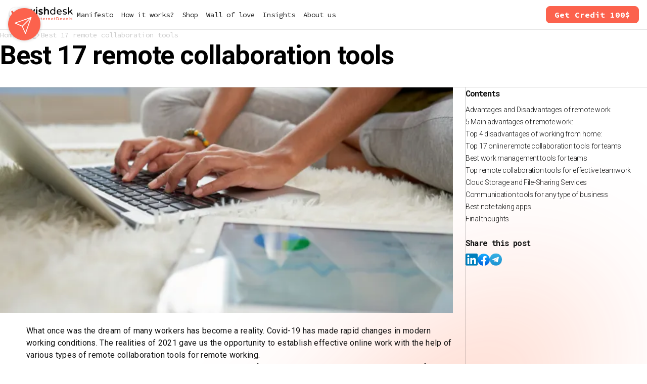

--- FILE ---
content_type: text/html; charset=utf-8
request_url: https://wishdesk.com/blog/collaboration-tools-for-remote-working
body_size: 23359
content:
<!DOCTYPE html><html lang="en" class="__variable_214d7f __variable_f07dcc __variable_b13da1 __variable_cfbd46 __variable_a6ed1b aQ"><head><meta charSet="utf-8"/><meta name="viewport" content="width=device-width, initial-scale=1"/><link rel="preload" href="/_next/static/media/443896d591e4f761.p.woff2" as="font" crossorigin="" type="font/woff2"/><link rel="preload" href="/_next/static/media/47cbc4e2adbc5db9.p.woff2" as="font" crossorigin="" type="font/woff2"/><link rel="preload" href="/_next/static/media/739c2d8941231bb4.p.woff2" as="font" crossorigin="" type="font/woff2"/><link rel="preload" href="/_next/static/media/904be59b21bd51cb.p.woff2" as="font" crossorigin="" type="font/woff2"/><link rel="preload" href="/_next/static/media/e4af272ccee01ff0.p.woff2" as="font" crossorigin="" type="font/woff2"/><link rel="preload" as="image" href="/_next/static/media/logo-dark.17876197.svg" fetchPriority="high"/><link rel="stylesheet" href="/_next/static/css/dc49a08f38070f57.css" data-precedence="next"/><link rel="stylesheet" href="/_next/static/css/20c6b12c9a2e38b2.css" data-precedence="next"/><link rel="stylesheet" href="/_next/static/css/ecb4d54ed18e6e9a.css" data-precedence="next"/><link rel="stylesheet" href="/_next/static/css/4f02524250cd8576.css" data-precedence="next"/><link rel="stylesheet" href="/_next/static/css/f03101d65c10f47c.css" data-precedence="next"/><link rel="stylesheet" href="/_next/static/css/3f1238b9ff35de87.css" data-precedence="next"/><link rel="preload" as="script" fetchPriority="low" href="/_next/static/chunks/webpack-632b317ed4fcd141.js"/><script src="/_next/static/chunks/fd9d1056-6f27b2313fccc53b.js" async=""></script><script src="/_next/static/chunks/7023-2f8907afb019886d.js" async=""></script><script src="/_next/static/chunks/main-app-55bbd77d79f9187f.js" async=""></script><script src="/_next/static/chunks/2545-710787b1528a9e53.js" async=""></script><script src="/_next/static/chunks/9683-404f44d300a98f27.js" async=""></script><script src="/_next/static/chunks/app/error-73cdd2c6e9ed0d7b.js" async=""></script><script src="/_next/static/chunks/4879-a8ba33a0ca0fa179.js" async=""></script><script src="/_next/static/chunks/1638-45ad08e092dbbb2b.js" async=""></script><script src="/_next/static/chunks/app/blog/%5Bslug%5D/page-6932c22855dc54aa.js" async=""></script><link rel="preload" href="https://www.googletagmanager.com/gtm.js?id=GTM-N5CRD465" as="script"/><title>Free remote collaboration tools | Top Remote Software | Wishdesk</title><meta name="description" content="Here you will find the top 17 remote collaboration tools. We&#x27;ve collected and described online collaboration tools features to simplify your life. WishDesk is sure that you will find the tools that suit your business here."/><link rel="canonical" href="https://wishdesk.com/blog/collaboration-tools-for-remote-working"/><meta property="og:title" content="Free remote collaboration tools | Top Remote Software | Wishdesk"/><meta property="og:description" content="Here you will find the top 17 remote collaboration tools. We&#x27;ve collected and described online collaboration tools features to simplify your life. WishDesk is sure that you will find the tools that suit your business here."/><meta property="og:url" content="https://wishdesk.com/blog/collaboration-tools-for-remote-working"/><meta property="og:image" content="https://wishdesk.com/_next/static/media/logo-dark.17876197.svg"/><meta property="og:type" content="article"/><meta name="twitter:card" content="summary_large_image"/><meta name="twitter:title" content="Free remote collaboration tools | Top Remote Software | Wishdesk"/><meta name="twitter:description" content="Here you will find the top 17 remote collaboration tools. We&#x27;ve collected and described online collaboration tools features to simplify your life. WishDesk is sure that you will find the tools that suit your business here."/><meta name="twitter:image" content="https://wishdesk.com/_next/static/media/logo-dark.17876197.svg"/><link rel="icon" href="/favicon.ico" type="image/x-icon" sizes="48x48"/><script src="/_next/static/chunks/polyfills-78c92fac7aa8fdd8.js" noModule=""></script></head><body class="aR"><a href="#main-content" class="eS">Skip to main content</a><header class="fH"><div class="fI"><a class="fJ" href="/"><img alt="Logo" title="Logo" fetchPriority="high" width="204" height="51" decoding="async" data-nimg="1" class="fK" style="color:transparent" src="/_next/static/media/logo-dark.17876197.svg"/></a><nav tabindex="-1" class="fQ"><ul class="fO"><li><a class="fP" href="/manifesto">Manifesto</a></li><li><a class="fP" href="/how-it-works">How it works?</a></li><li><a class="fP" href="/service">Shop</a></li><li><a class="fP" href="/wall-of-love">Wall of love</a></li><li><a class="fP" href="/blog">Insights</a></li><li><a class="fP" href="/about">About us</a></li></ul><div class="fN"><button class="aU aX fL fM" type="button">Get 100$ for task</button></div></nav><div class="aE fU"><button class="aU fV" type="button">Get Credit 100$</button></div><button type="button" aria-label="Open menu" class="fS"><span class="fT"></span><span class="fT"></span><span class="fT"></span></button></div></header><div class="bG"><nav class="bS"><ul class="bT" itemScope="" itemType="https://schema.org/BreadcrumbList"><li class="bU" itemProp="itemListElement" itemScope="" itemType="https://schema.org/ListItem"><span itemProp="name" content="Home"><a class="bW" itemProp="item" href="/">Home</a></span><meta itemProp="position" content="1"/></li><li class="bU" itemProp="itemListElement" itemScope="" itemType="https://schema.org/ListItem"><span itemProp="name" content="Blog"><a class="bW" itemProp="item" href="/blog">Blog</a></span><meta itemProp="position" content="2"/></li><li class="bU" itemProp="itemListElement" itemScope="" itemType="https://schema.org/ListItem"><span itemProp="name" content="Best 17 remote collaboration tools">Best 17 remote collaboration tools</span><meta itemProp="position" content="3"/></li></ul></nav></div><main id="main-content" class="aT"><script type="application/ld+json">{"@context":"https://schema.org","@graph":[{"@type":"NewsArticle","@id":"https://wishdesk.com/blog/collaboration-tools-for-remote-working","headline":"Best 17 remote collaboration tools | Wishdesk","name":"Best 17 remote collaboration tools","description":"What once was the dream of many workers has become a reality. Covid-19 has made rapid changes in modern working conditions. The realities of 2021 gave us the opportunity to establish effective online work with the help of various types of remote collaboration tools for remote working.","datePublished":"2020-05-07T16:17:36+0300","dateModified":"2024-07-03T14:46:13+0300","author":{"@type":"Person","name":"Wishdesk"},"publisher":{"@type":"Organization","@id":"https://wishdesk.com","name":"Wishdesk"},"mainEntityOfPage":"https://wishdesk.com/blog/collaboration-tools-for-remote-working"}]}</script><div class="bG"><h1 class="aw">Best 17 remote collaboration tools</h1><div class="aq"><article><div class="ay"><img alt="Blog image" loading="lazy" width="700" height="467" decoding="async" data-nimg="1" class="ax" style="color:transparent" src="https://d2zxmhnfmnxleo.cloudfront.net/s3fs-public/styles/wide/public/blog/2020-05/collaboration-tools-for-remote-working.png.webp?itok=0yDnK0VU"/></div><div class="az ArticleContent"><p>What once was the dream of many workers has become a reality. Covid-19 has made rapid changes in modern working conditions. The realities of 2021&nbsp;gave us the opportunity to establish effective online work with the help of various types of remote collaboration tools for remote working.</p>

<p>Since our company also switched to the remote organization of labor, we can already give you some advice from our own experience. If you are the head of the company, then you should know how to organize and control workers remotely. That’s why WishDesk <a href="https://wishdesk.com/">web development company</a> has prepared the list of the best remote work tools and software platforms that help you to do this.</p>

<p>As we know that many types of businesses are in a difficult situation, we decided to make our services accessible to everyone by switching to a highly-efficient service. We promise to do your tasks twice as fast as before, which will help you save money. Contact the WishDesk website support agency if you have questions.</p>

<h2 id="advantages-and-disadvantages-of-remote-work">Advantages and Disadvantages of remote work</h2>

<p>Previously, we imagined work as an office full of people, meetings in the glass-in room, and a lot of coffee. Now, this has changed to working from home with a cup of coffee on the table and a cat in your room. Is it worse?</p>

<p>Below we look at the advantages and disadvantages of working from home.</p>

<h2 id="5-main-advantages-of-remote-work">5 Main advantages of remote work:</h2>

<h3>1. You can work wherever you want</h3>

<p>You can organize an office at home, or in a cafe, or in a house by the sea — it just depends on your imagination.</p>

<h3>2. It’s possible to see your family more often</h3>

<p>For example, now you can eat lunch not at a cafe, but with your family.</p>

<h3>3. You can work in silence</h3>

<p>Many people find it difficult to concentrate in a noisy office. Therefore, working from home is a great alternative.</p>

<h3>4. It doesn’t matter what clothes you wear</h3>

<p>At home, you can dress in clothes that are comfortable for you.</p>

<h3>5. You do not need to drive back and forth and wait in traffic</h3>

<p>Every day we spend a lot of time driving back and forth to the workplace, especially those who do not have their own car.</p>

<h2 id="top-4-disadvantages-of-working-from-home">Top 4 disadvantages of working from home:</h2>

<h3>1. You must have strong self-discipline &nbsp;</h3>

<p>A home is a place where everything can easily distract you. Working as efficiently as possible from home takes an effort of will.</p>

<h3>2. A minimal amount of contact makes a person asocial</h3>

<p>After all, a human is a social person. To be a happy person they need people and lively communication.</p>

<h3>3. Your work depends on the Internet and laptop</h3>

<p>What if the Internet or electricity disappears? You must admit that you are completely dependent on these.</p>

<h3>4. A clear distinction between work and leisure is lost</h3>

<p>If you work from home, the balance between rest and work can break. You will be constantly alarmed by work and follow messages even after the workday — or vice versa.</p>

<h2 id="top-17-online-remote-collaboration-tools-for-teams">Top 17&nbsp;online remote collaboration tools for teams</h2>

<p>We have no doubt that remote work and the hiring of remote web developers are at peak popularity. Therefore, in order to learn how to overcome the disadvantages of remote work, WishDesk offers you a list of the 17 best remote collaboration tools for&nbsp;workers.</p>

<p>To make it easier for you to navigate, we divided all the tools into categories such as</p>

<ul>
	<li>work management tools</li>
	<li>collaboration tools</li>
	<li>cloud storage service</li>
	<li>communication tools</li>
	<li>notes apps</li>
</ul>

<h2 id="best-work-management-tools-for-teams">Best work management tools&nbsp;for teams</h2>

<p>The work management tools help to better organize your entire team when they are working remotely. These tools give your employees a better understanding of what they need to do and help increase their productivity.</p>

<h3>1. ClickUp</h3>

<p><a href="https://clickup.com/" target="_blank" rel="nofollow noopener">ClickUp</a> is one of the most popular projects management tools. What makes it special?</p>

<h4>Its main features:</h4>

<ul>
	<li>easy to manage</li>
	<li>suitable for companies of various sizes</li>
	<li>can be customized for different departments of the same company</li>
	<li>integrated with various programs</li>
	<li>can track the time spent on each task</li>
	<li>has 100 MB of storage</li>
	<li>can set priority tasks and highlight them with color</li>
	<li>there is a well-organized reminder system</li>
	<li>multiple views are available</li>
	<li>each task can be divided into smaller ones</li>
	<li>there is a built-in Gantt chart</li>
</ul>
<img alt="ClickUp collaboration tool for remote workers" data-entity-type="file" data-entity-uuid="45586832-4f86-4665-a86c-7915440982de" src="https://wishdesk-prod.s3.eu-central-1.amazonaws.com/s3fs-public/inline-images/clickup-collaboration-tool-for-remote-teams.png">
<p><strong>Price: Free/ $5 user per month</strong></p>

<h3>2. ProofHub</h3>

<p><a href="https://www.proofhub.com/" target="_blank" rel="nofollow noopener">ProofHub</a> is a remote collaboration tool that works online and helps you plan and manage your projects.</p>

<h4>More about ProofHub:</h4>

<ul>
	<li>suitable for medium-sized teams</li>
	<li>you can have a discussion between team members</li>
	<li>you can set tasks for specific people or teams</li>
	<li>clearly tuned deadlines</li>
	<li>the result is displayed on the Gantt chart</li>
	<li>automatic reminders</li>
	<li>work with a calendar is available</li>
	<li>the ability to store all necessary files in one place</li>
	<li>the program is available in 6 languages</li>
	<li>there is a built-in notebook</li>
	<li>special space available for corporate greetings, announcements</li>
</ul>
<img alt="ProofHub collaboration tool for remote teams" data-entity-type="file" data-entity-uuid="f6b7c4df-f75c-4adc-9786-c26de26106ee" src="https://wishdesk-prod.s3.eu-central-1.amazonaws.com/s3fs-public/inline-images/proofhub-remote-work-tool-for-team.png">
<p><strong>Price: Free/ at $45</strong></p>

<h3>3.&nbsp;&nbsp; &nbsp;Instagantt</h3>

<p>If you need a powerful tool for project management and team collaboration, then you have found <a href="https://instagantt.com/" target="_blank" rel="nofollow noopener">Instagantt</a>.</p>

<h4>What can you do with Instagantt?</h4>

<ul>
	<li>allows you to work intuitively</li>
	<li>creation of tasks and subtasks</li>
	<li>available templates for various projects</li>
	<li>monitoring project status and risks as well as costs</li>
	<li>set up with Gantt charts</li>
	<li>each task is equipped with progress, highlighted in color, etc.</li>
</ul>
<img alt="Instagantt collaboration tool online" data-entity-type="file" data-entity-uuid="64bb0ce0-38b1-4b0c-b008-6eb7b6860ec4" src="https://wishdesk-prod.s3.eu-central-1.amazonaws.com/s3fs-public/inline-images/instagantt-remote-team-tool.png">
<p><strong>Price: Free/ at $5</strong></p>

<h3>4. Scoro</h3>

<p><a href="https://www.scoro.com/" target="_blank" rel="nofollow noopener">Scoro</a> remote work tool is for those who are looking for project management, communication, team collaboration, and reporting in one place.</p>

<h4>Features of Scoro:</h4>

<ul>
	<li>manage tasks, comments, and files from one page</li>
	<li>the ability to see work in real time</li>
	<li>budget planning to compare with the real picture</li>
	<li>create calendar appointments</li>
	<li>invoice reminder</li>
	<li>visual overview of your sales funnel</li>
</ul>
<img alt="Scoro tool for remote teams" data-entity-type="file" data-entity-uuid="9fa66852-e053-43d7-af3d-d2f25143e714" src="https://wishdesk-prod.s3.eu-central-1.amazonaws.com/s3fs-public/inline-images/scoro-online-collaboration-tool.png">
<p><strong>Price: at $28</strong></p>

<h3>5. Teamwork</h3>

<p><a href="https://www.teamwork.com/" target="_blank" rel="nofollow noopener">Teamwork</a> is another important and easy-to-use tool for project management.</p>

<h4>Its main advantages:</h4>

<ul>
	<li>related to Gantt chart</li>
	<li>the ability to install deadlines</li>
	<li>tracking the time spent on each project</li>
	<li>reporting</li>
	<li>task creation for specific workers</li>
	<li>a color scheme for highlighting task terms</li>
	<li>built-in notepad</li>
	<li>chat communication</li>
	<li>tasks and subtasks</li>
	<li>history of completed tasks</li>
</ul>
<img alt="Teamwork online collaboration tool for remote work" data-entity-type="file" data-entity-uuid="ee7150b4-462d-461a-bae1-d27a5272400d" src="https://wishdesk-prod.s3.eu-central-1.amazonaws.com/s3fs-public/inline-images/teamwork-online-collaboration-tool-remote.png">
<p><strong>Price: Free/ at $9</strong></p>

<h2 id="top-remote-collaboration-tools-for-effective-teamwork">Top remote collaboration tools for effective teamwork</h2>

<p>To ensure that your cooperation is established and your employees are aware of the latest changes and developments, use collaboration tools.</p>

<p>They will help you ensure cooperation between all members of a team or department.</p>

<h3>6. Troop Messenger</h3>

<p><a href="https://www.troopmessenger.com/" target="_blank" rel="nofollow noopener">Troop Messenger</a> is a modern application designed for communication between team members.</p>

<h4>Top features:</h4>

<ul>
	<li>communication with individual team members</li>
	<li>you can cancel sending a message if you sent it by mistake</li>
	<li>you can copy conversations to various chats</li>
	<li>displays whether a message is read</li>
	<li>ability to forward one message to many users</li>
	<li>can make video or voice calls</li>
	<li>unlimited number of people in a group</li>
	<li>can change the wallpapers and fonts</li>
	<li>a wide range of emojis</li>
	<li>has the ability to share files</li>
</ul>
<img alt="Troop Messenger collaboration tool for remote workers" data-entity-type="file" data-entity-uuid="c1192115-93f1-4817-b27c-2c4d45d2c9d1" src="https://wishdesk-prod.s3.eu-central-1.amazonaws.com/s3fs-public/inline-images/troop-messenger-collaboration-tool-for-remote-teams.png">
<p><strong>Price: Free/ at $1</strong></p>

<h3>7. Asana</h3>

<p>Asana tool is multifunctional, as it combines the ability to manage a project, provide collaboration in a team, and even store files.</p>

<h4>Top features:</h4>

<ul>
	<li>displaying the stage your task is at</li>
	<li>integrated with over 100 tools</li>
	<li>setting tasks and those responsible for them</li>
	<li>message about changes in tasks, projects</li>
	<li>has beautiful user interfaces</li>
	<li>setting priorities</li>
</ul>
<img alt="Asana collaboration tool for remote teams" data-entity-type="file" data-entity-uuid="76498c9c-1991-4fe8-b0e1-bd1187dc9246" src="https://wishdesk-prod.s3.eu-central-1.amazonaws.com/s3fs-public/inline-images/asana-remote-work-tool-for-team.png">
<p><strong>Price: Free/ at $10.99</strong></p>

<h3>8. Slack</h3>

<p><a href="https://slack.com/" target="_blank" rel="nofollow noopener">Slack</a> is the most comfortable space for your employees — we will explain why.</p>

<h4>Advantages of Slack:</h4>

<ul>
	<li>the ability to communicate remotely</li>
	<li>the best for team collaboration</li>
	<li>works on all devices</li>
	<li>video and audio calls</li>
	<li>the ability to share your screen during a conversation</li>
	<li>drag-and-drop PDFs, images, videos</li>
	<li>integrated with over 2000 applications</li>
	<li>high level of data protection</li>
	<li>the ability to distribute documents, video, audio between employees</li>
	<li>configured a push notification</li>
	<li>to-do lists on google calendar</li>
</ul>
<img alt="Slack collaboration tool online" data-entity-type="file" data-entity-uuid="752ecefb-a13d-4a6b-964f-a50b272ab938" src="https://wishdesk-prod.s3.eu-central-1.amazonaws.com/s3fs-public/inline-images/slack-remote-team-tool.png">
<p><strong>Price: Free/ at $6.67</strong></p>

<h2 id="cloud-storage-and-file-sharing-services">Cloud Storage and File-Sharing Services</h2>

<p>The ability to store company files in the cloud storage service is one of the most exciting possibilities. What opportunities does this provide?</p>

<p>All members of your company will be able to access all the necessary documents from anywhere in the world. This is especially convenient if you <a href="https://wishdesk.com/blog/how-to-outsource-web-development">outsource web development company</a>.</p>

<h3>9. Google’s G Suite</h3>

<p><a href="https://workspace.google.com/" target="_blank" rel="nofollow noopener">Google’s G Suite</a> is a set of tools for a convenient organization of working from home. Here you will find mail and calendar and chats and google drive and much more.</p>

<h4>With it, you can:</h4>

<ul>
	<li>communicate through Gmail, which is considered one of the best</li>
	<li>mail</li>
	<li>has IMAP / POP support</li>
	<li>the ability to work with google calendar</li>
	<li>time zones change automatically</li>
	<li>attach files to calendar events</li>
	<li>communicate via chats and video calls</li>
	<li>store your documents in online storage</li>
	<li>work with various slides and forms</li>
	<li>and much more</li>
</ul>
<img alt="Google’s G Suite tool for remote teams" data-entity-type="file" data-entity-uuid="3c01b92b-7775-48e5-8ba9-e8ce3d5c84dc" src="https://wishdesk-prod.s3.eu-central-1.amazonaws.com/s3fs-public/inline-images/gsuite-google-online-collaboration-tool.png">
<p><strong>Price: Free/ at $6</strong></p>

<h3>10. Box</h3>

<p><a href="https://www.box.com/" target="_blank" rel="nofollow noopener">Box</a> is a commercial service that combines many useful features. Which ones?</p>

<h4>Well, among others you can:</h4>

<ul>
	<li>store files</li>
	<li>send files to other people</li>
	<li>set tasks</li>
	<li>comment</li>
	<li>receive notifications of changes in documents</li>
	<li>create simple documents right in the service</li>
	<li>sync your hard drive and Box</li>
	<li>set permissions to view files</li>
	<li>set passwords on separate folders</li>
	<li>suitable for companies of various sizes</li>
	<li>free 10 GB of storage</li>
</ul>
<img alt="Box collaboration tool for remote workers" data-entity-type="file" data-entity-uuid="43c19451-4380-4415-a675-bb65e3032423" src="https://wishdesk-prod.s3.eu-central-1.amazonaws.com/s3fs-public/inline-images/box-online-collaboration-tool-remote.png">
<p><strong>Price: Free/ at $4.27</strong></p>

<h3>11. OneDrive</h3>

<p>If you have Windows 10, then <a href="https://www.microsoft.com/en-us/microsoft-365/onedrive/online-cloud-storage" target="_blank" rel="nofollow noopener">OneDrive</a>&nbsp;remote collaboration tool is already built-in on your computer.</p>

<h4>Key features:</h4>

<ul>
	<li>many users can edit documents online</li>
	<li>create folders and distribute them to other colleagues</li>
	<li>post to Facebook</li>
	<li>synchronization</li>
	<li>online access to Microsoft Offices</li>
	<li>file storage</li>
	<li>permission settings</li>
	<li>search for necessary information in files</li>
	<li>high security level</li>
	<li>integration with Excel</li>
	<li>automatic change storage</li>
</ul>
<img alt=" OneDrive online collaboration tool for remote work" data-entity-type="file" data-entity-uuid="e1065edb-5227-43cd-83ac-a8ab1d199645" src="https://wishdesk-prod.s3.eu-central-1.amazonaws.com/s3fs-public/inline-images/onedrive-collaboration-tool-for-remote-teams.png">
<p><strong>Price: Free/ at £1.99</strong></p>

<h2 id="communication-tools-for-any-type-of-business">Communication tools for any type of business</h2>

<p>Without communication tools, you cannot see or hear your team and its successes. Indeed, communication is something without which successful cooperation is impossible.</p>

<p>And in the modern world, any boundaries rapidly disappear. This gives you the opportunity to hire the best staff from around the world. To be an effective business, you no longer need to have all your employees in one place. By the way, <a href="https://wishdesk.com/blog/why-outsource-to-ukraine">outsourcing your project to Ukrainian developers</a> is also a nice idea, as Ukrainian IT specialists are well-educated and highly qualified. You can simply use the latest tools for communication between employees from different parts of the world.</p>

<h3>12. Zoom</h3>

<p><a href="https://zoom.us/" target="_blank" rel="nofollow noopener">Zoom</a> is a tool that is really worth your attention. This is one of the most convenient and understandable remote collaboration tools for video calls and conferences.</p>

<h4>Its main advantages are:</h4>

<ul>
	<li>creation of private and group video rooms</li>
	<li>easy setup of video meetings</li>
	<li>meetings of 1 on-1 or more than 500 participants</li>
	<li>iPad and iPhone screen sharing available</li>
	<li>can chat</li>
	<li>sending of call invitations</li>
	<li>can record a video call</li>
	<li>integrated with many apps</li>
</ul>
<img alt="Zoom collaboration tool for remote teams" data-entity-type="file" data-entity-uuid="b95040c8-c75b-4148-b30e-ffdb5d714057" src="https://wishdesk-prod.s3.eu-central-1.amazonaws.com/s3fs-public/inline-images/zoom-remote-work-tool-for-team.png">
<p><strong>Price: Free/ at $14.99</strong></p>

<h3>13. Skype</h3>

<p><a href="https://www.skype.com/en/" target="_blank" rel="nofollow noopener">Skype</a> is perhaps one of the most famous features for both business communication and friendly communication. Look for the main advantages and features of this remote work tool below.</p>

<h4>Key features of Skype:</h4>

<ul>
	<li>the status of the participant is displayed (online or not)</li>
	<li>the ability to simultaneously video call and chat</li>
	<li>accessible sharing of various files between participants</li>
	<li>audio and video calls</li>
	<li>schedule meeting</li>
	<li>available on phones</li>
	<li>can make a meeting for 250 people</li>
	<li>sending an invitation to a meeting</li>
	<li>distribution of presentations will be available even on the phone</li>
	<li>virtual whiteboard and annotations available</li>
	<li>can create polls</li>
	<li>meeting recording available</li>
</ul>
<img alt="Skype tool for remote teams" data-entity-type="file" data-entity-uuid="534c232f-363a-4b05-b03d-ff2ee1862315" src="https://wishdesk-prod.s3.eu-central-1.amazonaws.com/s3fs-public/inline-images/skype-remote-team-tool.png">
<p><strong>Price: Free/ at €3.49</strong></p>

<h3>14. GoToMeeting</h3>

<p><a href="https://www.goto.com/meeting" target="_blank" rel="nofollow noopener">GoToMeeting</a> is a tool for those who are looking for ways to ensure communication between their employees.The name itself says what this tool is for.</p>

<h4>It combines many features and capabilities, such as:</h4>

<ul>
	<li>is simple and easy to use</li>
	<li>integrated with many apps</li>
	<li>works on different devices</li>
	<li>convenient meeting planning</li>
	<li>desktop sharing</li>
	<li>call recording</li>
	<li>built-in drawing applications</li>
	<li>high-quality video call</li>
	<li>a PIN to join a meeting</li>
	<li>training videos available</li>
	<li><img alt="GoToMeeting collaboration tool online" data-entity-type="file" data-entity-uuid="4a9f8e8b-25e4-41a9-8c09-7fe1b6976e6b" src="https://wishdesk-prod.s3.eu-central-1.amazonaws.com/s3fs-public/inline-images/gotomeeting-online-collaboration-tool.png">
	<p>&nbsp;</p>
	</li>
</ul>

<p><strong>Price: Free/ at €10.75</strong></p>

<h2 id="best-note-taking-apps">Best note-taking apps</h2>

<p>Notes apps are a great alternative to a paper notepad. Using them, you can do more than just write text.</p>

<p>They make it possible to attach audio or photos and give you access to your recordings from anywhere in the world. Isn’t that great?</p>

<h3>15. Evernote</h3>

<p><a href="https://evernote.com/" target="_blank" rel="nofollow noopener">Evernote</a> is one of the first notebooks. It is excellent for supporting many additional note options.</p>

<h4>Key features:</h4>

<ul>
	<li>creating notes in various formats</li>
	<li>search for necessary information among notes</li>
	<li>search for text information contained in images</li>
	<li>available on various devices</li>
	<li>automatic saving of notes</li>
	<li>offline access</li>
	<li>can change the font, font size, and font styles</li>
	<li>keep everything you need for your team</li>
</ul>
<img alt="Evernote online collaboration tool for remote work" data-entity-type="file" data-entity-uuid="21a10217-935c-450c-baae-040497551e2c" src="https://wishdesk-prod.s3.eu-central-1.amazonaws.com/s3fs-public/inline-images/evernote-online-collaboration-tool-remote.png">
<p><strong>Price: Free/ at $7.99</strong></p>

<h3>16. Google Keep</h3>

<p><a href="https://keep.google.com/" target="_blank" rel="nofollow noopener">Google Keep</a> is a great notepad from Google, which will remind you of a scheduled meeting or will become your portable notebook.</p>

<h4>Key features:</h4>

<ul>
	<li>you can jot down your ideas very quickly</li>
	<li>each note can be highlighted in a different color</li>
	<li>adding the pictures or creating them</li>
	<li>syncs with all your platforms</li>
	<li>notes transfer to the calendar</li>
	<li>creation of audio notes</li>
</ul>
<img alt="Google Keep tool for remote teams" data-entity-type="file" data-entity-uuid="48b5ae0f-4d03-4012-b27d-b641da6a032c" src="https://wishdesk-prod.s3.eu-central-1.amazonaws.com/s3fs-public/inline-images/google-keep-remote-work-tool-for-team.png">
<p><strong>Price: Free</strong></p>

<h3>17. Notion</h3>

<p><a href="https://www.notion.so/" target="_blank" rel="nofollow noopener">Notion</a> combines the creation of notes, plans, tasks, and their management.</p>

<h4>It gives you such opportunities as:</h4>

<ul>
	<li>creating layouts to implement the plan</li>
	<li>project planning</li>
	<li>notification of new ideas</li>
	<li>plans are displayed as a kanban method or list</li>
	<li>works on all platforms</li>
	<li>different company members can comment on the notes</li>
	<li>adding different types of content</li>
	<li>integrated with over 50 apps</li>
	<li>ability to filter notes data</li>
	<li>SSL security</li>
</ul>
<img alt="Notion collaboration tool for remote teams" data-entity-type="file" data-entity-uuid="d3ae861e-9fca-442b-a7a4-6173328d617f" src="https://wishdesk-prod.s3.eu-central-1.amazonaws.com/s3fs-public/inline-images/notion-remote-team-tool.png">
<p><strong>Price: Free/ at $4</strong></p>

<h2 id="final-thoughts">Final thoughts</h2>

<p>In this list of the best remote collaboration tools for working, WishDesk tried to put those that really help you organize remote work, regardless of whether you are a CEO or an employee.</p>

<p>We ourselves use these tools and have already felt the increase of effectiveness from them.</p>

<p>The current situation with Covid-19 expands our capabilities. And to expand the capabilities of your site, just write to WishDesk <a href="https://wishdesk.com/services/web-development-services">web development experts</a>! Do not forget that WishDesk offers highly efficient services at a reasonable price.</p>

</div></article><aside class="ak"><div class="al"><div class="gV"><strong class="am">Contents</strong><nav><ul class="gR"><li class="gS"><a href="#advantages-and-disadvantages-of-remote-work" class="gT ">Advantages and Disadvantages of remote work</a></li><li class="gS"><a href="#5-main-advantages-of-remote-work" class="gT ">5 Main advantages of remote work:</a></li><li class="gS"><a href="#top-4-disadvantages-of-working-from-home" class="gT ">Top 4 disadvantages of working from home:</a></li><li class="gS"><a href="#top-17-online-remote-collaboration-tools-for-teams" class="gT ">Top 17 online remote collaboration tools for teams</a></li><li class="gS"><a href="#best-work-management-tools-for-teams" class="gT ">Best work management tools for teams</a></li><li class="gS"><a href="#top-remote-collaboration-tools-for-effective-teamwork" class="gT ">Top remote collaboration tools for effective teamwork</a></li><li class="gS"><a href="#cloud-storage-and-file-sharing-services" class="gT ">Cloud Storage and File-Sharing Services</a></li><li class="gS"><a href="#communication-tools-for-any-type-of-business" class="gT ">Communication tools for any type of business</a></li><li class="gS"><a href="#best-note-taking-apps" class="gT ">Best note-taking apps</a></li><li class="gS"><a href="#final-thoughts" class="gT ">Final thoughts</a></li></ul></nav></div><div class="ar"><strong class="am">Share this post</strong><ul class="as"><button class="react-share__ShareButton" style="background-color:transparent;border:none;padding:0;font:inherit;color:inherit;cursor:pointer"><img title="LinkedIn" alt="LinkedIn" loading="lazy" width="24" height="24" decoding="async" data-nimg="1" style="color:transparent" src="/_next/static/media/linkedin.62f7a024.svg"/></button><button class="react-share__ShareButton" style="background-color:transparent;border:none;padding:0;font:inherit;color:inherit;cursor:pointer"><img title="Facebook" alt="Facebook" loading="lazy" width="24" height="24" decoding="async" data-nimg="1" style="color:transparent" src="/_next/static/media/Facebook.ccb3f494.svg"/></button><button class="react-share__ShareButton" style="background-color:transparent;border:none;padding:0;font:inherit;color:inherit;cursor:pointer"><img title="Telegram" alt="Telegram" loading="lazy" width="24" height="24" decoding="async" data-nimg="1" style="color:transparent" src="/_next/static/media/telegram.32964dbc.svg"/></button></ul></div></div></aside></div><div class="zz"><h3 class="zA">Read Also</h3><ul class="ez"><li class="eA"><img alt="What’s Actually Included in Drupal Maintenance?" loading="lazy" width="328" height="195" decoding="async" data-nimg="1" class="eB" style="color:transparent" src="https://d2zxmhnfmnxleo.cloudfront.net/s3fs-public/styles/article/public/2025-06/what-s-included-in-drupal-maintenance.png.webp?itok=V1woNzFX"/><div class="eD"><span class="eE">Customer Success Story</span><span class="eE">Drupal</span><span class="eE">Our TMS Guides</span><span class="eE">SEO / Web Optimization</span></div><p class="eC">What’s Actually Included in Drupal Maintenance?</p><div class="e"></div><a class="eF" href="/blog/what-s-actually-included-in-drupal-maintenance"><img alt="Arrow icon" loading="lazy" width="24" height="25" decoding="async" data-nimg="1" style="color:transparent" src="/_next/static/media/arrow-right.e3957803.svg"/></a></li><li class="eA"><img alt="UX Mistakes That Make Users Leave" loading="lazy" width="328" height="195" decoding="async" data-nimg="1" class="eB" style="color:transparent" src="https://d2zxmhnfmnxleo.cloudfront.net/s3fs-public/styles/article/public/2025-06/is-bad-ux-making-people-leave-your-site.png.webp?itok=dMJy1Fqm"/><div class="eD"><span class="eE">AI</span><span class="eE">Customer Success Story</span><span class="eE">Our TMS Guides</span><span class="eE">SEO / Web Optimization</span><span class="eE">Web-Design Showcase</span></div><p class="eC">UX Mistakes That Make Users Leave</p><div class="e"></div><a class="eF" href="/blog/ux-mistakes-that-make-users-leave"><img alt="Arrow icon" loading="lazy" width="24" height="25" decoding="async" data-nimg="1" style="color:transparent" src="/_next/static/media/arrow-right.e3957803.svg"/></a></li><li class="eA"><img alt="Are These Five Drupal Mistakes Costing You Clients and Revenue?" loading="lazy" width="328" height="195" decoding="async" data-nimg="1" class="eB" style="color:transparent" src="https://d2zxmhnfmnxleo.cloudfront.net/s3fs-public/styles/article/public/2025-06/how-to-fix-common-drupal-site-problems.png.webp?itok=PQIsTokO"/><div class="eD"><span class="eE">AI</span><span class="eE">Customer Success Story</span><span class="eE">Drupal</span><span class="eE">Our TMS Guides</span></div><p class="eC">Are These Five Drupal Mistakes Costing You Clients and Revenue?</p><div class="e"></div><a class="eF" href="/blog/are-these-five-drupal-mistakes-costing-you-clients-and-revenue"><img alt="Arrow icon" loading="lazy" width="24" height="25" decoding="async" data-nimg="1" style="color:transparent" src="/_next/static/media/arrow-right.e3957803.svg"/></a></li></ul></div><div class="zz"><h2 class="zA">Related Products</h2><ul class="zB"><li class="fi ft"><a class="fh" href="/service/drupal-seo-services"><div class="fj"><div class="fk"><img alt="Drupal SEO Services" loading="lazy" width="80" height="65" decoding="async" data-nimg="1" class="fl" style="color:transparent" src="https://d2zxmhnfmnxleo.cloudfront.net/s3fs-public/styles/medium/public/2024-09/drupal-site-seo.png.webp?itok=moaSFmP2"/><div class="fz fB">featured</div></div><h3 class="fm">Drupal SEO Services</h3></div><div class="fn"><div class="fo"><img alt="Card icon" loading="lazy" width="17" height="18" decoding="async" data-nimg="1" class="fp" style="color:transparent" src="/_next/static/media/card.fbdc7c47.svg"/><span>Starts from <!-- -->100<!-- -->$</span></div><div class="fo"><img alt="Stopwatch icon" loading="lazy" width="17" height="17" decoding="async" data-nimg="1" class="fp" style="color:transparent" src="/_next/static/media/stopwatch.40ce2e84.svg"/><span>Execution <!-- -->5<!-- --> days</span></div><div class="fo"><img alt="Stopwatch icon" loading="lazy" width="17" height="17" decoding="async" data-nimg="1" class="fp" style="color:transparent" src="/_next/static/media/stopwatch.40ce2e84.svg"/><span>Moderate</span></div></div><div class="fr"><div><div class="fx fy"><svg xmlns="http://www.w3.org/2000/svg" width="18" height="18" fill="none" class="fv"><path fill="#FFB800" d="M7.669 1.713c.419-1.29 2.243-1.29 2.663 0L11.38 4.94a1.4 1.4 0 0 0 1.331.967h3.393c1.356 0 1.92 1.736.823 2.533l-2.745 1.994a1.4 1.4 0 0 0-.508 1.565l1.048 3.227c.419 1.29-1.057 2.362-2.154 1.565l-2.745-1.994a1.4 1.4 0 0 0-1.646 0L5.432 16.79c-1.097.797-2.573-.276-2.154-1.565l1.048-3.227a1.4 1.4 0 0 0-.508-1.565L1.073 8.44c-1.097-.797-.533-2.533.823-2.533H5.29A1.4 1.4 0 0 0 6.62 4.94z"></path></svg><svg xmlns="http://www.w3.org/2000/svg" width="18" height="18" fill="none" class="fv"><path fill="#FFB800" d="M7.669 1.713c.419-1.29 2.243-1.29 2.663 0L11.38 4.94a1.4 1.4 0 0 0 1.331.967h3.393c1.356 0 1.92 1.736.823 2.533l-2.745 1.994a1.4 1.4 0 0 0-.508 1.565l1.048 3.227c.419 1.29-1.057 2.362-2.154 1.565l-2.745-1.994a1.4 1.4 0 0 0-1.646 0L5.432 16.79c-1.097.797-2.573-.276-2.154-1.565l1.048-3.227a1.4 1.4 0 0 0-.508-1.565L1.073 8.44c-1.097-.797-.533-2.533.823-2.533H5.29A1.4 1.4 0 0 0 6.62 4.94z"></path></svg><svg xmlns="http://www.w3.org/2000/svg" width="18" height="18" fill="none" class="fv"><path fill="#FFB800" d="M7.669 1.713c.419-1.29 2.243-1.29 2.663 0L11.38 4.94a1.4 1.4 0 0 0 1.331.967h3.393c1.356 0 1.92 1.736.823 2.533l-2.745 1.994a1.4 1.4 0 0 0-.508 1.565l1.048 3.227c.419 1.29-1.057 2.362-2.154 1.565l-2.745-1.994a1.4 1.4 0 0 0-1.646 0L5.432 16.79c-1.097.797-2.573-.276-2.154-1.565l1.048-3.227a1.4 1.4 0 0 0-.508-1.565L1.073 8.44c-1.097-.797-.533-2.533.823-2.533H5.29A1.4 1.4 0 0 0 6.62 4.94z"></path></svg><svg xmlns="http://www.w3.org/2000/svg" width="18" height="18" fill="none" class="fv"><path fill="#FFB800" d="M7.669 1.713c.419-1.29 2.243-1.29 2.663 0L11.38 4.94a1.4 1.4 0 0 0 1.331.967h3.393c1.356 0 1.92 1.736.823 2.533l-2.745 1.994a1.4 1.4 0 0 0-.508 1.565l1.048 3.227c.419 1.29-1.057 2.362-2.154 1.565l-2.745-1.994a1.4 1.4 0 0 0-1.646 0L5.432 16.79c-1.097.797-2.573-.276-2.154-1.565l1.048-3.227a1.4 1.4 0 0 0-.508-1.565L1.073 8.44c-1.097-.797-.533-2.533.823-2.533H5.29A1.4 1.4 0 0 0 6.62 4.94z"></path></svg><svg xmlns="http://www.w3.org/2000/svg" width="18" height="18" viewBox="0 0 18 18" fill="none"><defs><linearGradient id="half-grad-0.68"><stop offset="67.85714285714289%" stop-color="#ffb800"></stop><stop offset="67.85714285714289%" stop-color="#d9d9d9"></stop></linearGradient></defs><path d="M7.66852 1.71323C8.08761 0.423394 9.91239 0.423392 10.3315 1.71323L11.3798 4.93978C11.5673 5.51661 12.1048 5.90715 12.7113 5.90715H16.1039C17.4601 5.90715 18.024 7.64261 16.9268 8.43978L14.1822 10.4339C13.6915 10.7904 13.4862 11.4223 13.6736 11.9991L14.7219 15.2257C15.141 16.5155 13.6648 17.5881 12.5676 16.7909L9.8229 14.7968C9.33222 14.4403 8.66778 14.4403 8.1771 14.7968L5.43244 16.7909C4.33524 17.5881 2.85896 16.5155 3.27806 15.2257L4.32643 11.9991C4.51385 11.4223 4.30853 10.7904 3.81785 10.4339L1.07318 8.43978C-0.0240188 7.64261 0.539867 5.90715 1.89608 5.90715H5.28867C5.89519 5.90715 6.43273 5.51661 6.62015 4.93978L7.66852 1.71323Z" fill="url(#half-grad-0.68)"></path></svg></div><div class="fs"><img alt="Comment icon" loading="lazy" width="16" height="17" decoding="async" data-nimg="1" class="fp" style="color:transparent" src="/_next/static/media/comment.1b0548eb.svg"/><span>28<!-- --> reviews</span></div></div><div class="fq"><img alt="Arrow icon" loading="lazy" width="24" height="25" decoding="async" data-nimg="1" style="color:transparent" src="/_next/static/media/arrow-right.e3957803.svg"/></div></div></a></li><li class="fi ft"><a class="fh" href="/service/optimize-drupal-site-with-ai"><div class="fj"><div class="fk"><img alt="Optimize Drupal Site with AI" loading="lazy" width="80" height="65" decoding="async" data-nimg="1" class="fl" style="color:transparent" src="https://d2zxmhnfmnxleo.cloudfront.net/s3fs-public/styles/medium/public/2024-08/optimize-drupal-site-with-ai.webp?itok=66wRJh8_"/><div class="fz fB">featured</div></div><h3 class="fm">Optimize Drupal Site with AI</h3></div><div class="fn"><div class="fo"><img alt="Card icon" loading="lazy" width="17" height="18" decoding="async" data-nimg="1" class="fp" style="color:transparent" src="/_next/static/media/card.fbdc7c47.svg"/><span>Starts from <!-- -->300<!-- -->$</span></div><div class="fo"><img alt="Stopwatch icon" loading="lazy" width="17" height="17" decoding="async" data-nimg="1" class="fp" style="color:transparent" src="/_next/static/media/stopwatch.40ce2e84.svg"/><span>Execution <!-- -->15<!-- --> days</span></div><div class="fo"><img alt="Stopwatch icon" loading="lazy" width="17" height="17" decoding="async" data-nimg="1" class="fp" style="color:transparent" src="/_next/static/media/stopwatch.40ce2e84.svg"/><span>Moderate</span></div></div><div class="fr"><div><div class="fx fy"><svg xmlns="http://www.w3.org/2000/svg" width="18" height="18" fill="none" class="fv"><path fill="#FFB800" d="M7.669 1.713c.419-1.29 2.243-1.29 2.663 0L11.38 4.94a1.4 1.4 0 0 0 1.331.967h3.393c1.356 0 1.92 1.736.823 2.533l-2.745 1.994a1.4 1.4 0 0 0-.508 1.565l1.048 3.227c.419 1.29-1.057 2.362-2.154 1.565l-2.745-1.994a1.4 1.4 0 0 0-1.646 0L5.432 16.79c-1.097.797-2.573-.276-2.154-1.565l1.048-3.227a1.4 1.4 0 0 0-.508-1.565L1.073 8.44c-1.097-.797-.533-2.533.823-2.533H5.29A1.4 1.4 0 0 0 6.62 4.94z"></path></svg><svg xmlns="http://www.w3.org/2000/svg" width="18" height="18" fill="none" class="fv"><path fill="#FFB800" d="M7.669 1.713c.419-1.29 2.243-1.29 2.663 0L11.38 4.94a1.4 1.4 0 0 0 1.331.967h3.393c1.356 0 1.92 1.736.823 2.533l-2.745 1.994a1.4 1.4 0 0 0-.508 1.565l1.048 3.227c.419 1.29-1.057 2.362-2.154 1.565l-2.745-1.994a1.4 1.4 0 0 0-1.646 0L5.432 16.79c-1.097.797-2.573-.276-2.154-1.565l1.048-3.227a1.4 1.4 0 0 0-.508-1.565L1.073 8.44c-1.097-.797-.533-2.533.823-2.533H5.29A1.4 1.4 0 0 0 6.62 4.94z"></path></svg><svg xmlns="http://www.w3.org/2000/svg" width="18" height="18" fill="none" class="fv"><path fill="#FFB800" d="M7.669 1.713c.419-1.29 2.243-1.29 2.663 0L11.38 4.94a1.4 1.4 0 0 0 1.331.967h3.393c1.356 0 1.92 1.736.823 2.533l-2.745 1.994a1.4 1.4 0 0 0-.508 1.565l1.048 3.227c.419 1.29-1.057 2.362-2.154 1.565l-2.745-1.994a1.4 1.4 0 0 0-1.646 0L5.432 16.79c-1.097.797-2.573-.276-2.154-1.565l1.048-3.227a1.4 1.4 0 0 0-.508-1.565L1.073 8.44c-1.097-.797-.533-2.533.823-2.533H5.29A1.4 1.4 0 0 0 6.62 4.94z"></path></svg><svg xmlns="http://www.w3.org/2000/svg" width="18" height="18" fill="none" class="fv"><path fill="#FFB800" d="M7.669 1.713c.419-1.29 2.243-1.29 2.663 0L11.38 4.94a1.4 1.4 0 0 0 1.331.967h3.393c1.356 0 1.92 1.736.823 2.533l-2.745 1.994a1.4 1.4 0 0 0-.508 1.565l1.048 3.227c.419 1.29-1.057 2.362-2.154 1.565l-2.745-1.994a1.4 1.4 0 0 0-1.646 0L5.432 16.79c-1.097.797-2.573-.276-2.154-1.565l1.048-3.227a1.4 1.4 0 0 0-.508-1.565L1.073 8.44c-1.097-.797-.533-2.533.823-2.533H5.29A1.4 1.4 0 0 0 6.62 4.94z"></path></svg><svg xmlns="http://www.w3.org/2000/svg" width="18" height="18" viewBox="0 0 18 18" fill="none"><defs><linearGradient id="half-grad-0.83"><stop offset="83.3333333333333%" stop-color="#ffb800"></stop><stop offset="83.3333333333333%" stop-color="#d9d9d9"></stop></linearGradient></defs><path d="M7.66852 1.71323C8.08761 0.423394 9.91239 0.423392 10.3315 1.71323L11.3798 4.93978C11.5673 5.51661 12.1048 5.90715 12.7113 5.90715H16.1039C17.4601 5.90715 18.024 7.64261 16.9268 8.43978L14.1822 10.4339C13.6915 10.7904 13.4862 11.4223 13.6736 11.9991L14.7219 15.2257C15.141 16.5155 13.6648 17.5881 12.5676 16.7909L9.8229 14.7968C9.33222 14.4403 8.66778 14.4403 8.1771 14.7968L5.43244 16.7909C4.33524 17.5881 2.85896 16.5155 3.27806 15.2257L4.32643 11.9991C4.51385 11.4223 4.30853 10.7904 3.81785 10.4339L1.07318 8.43978C-0.0240188 7.64261 0.539867 5.90715 1.89608 5.90715H5.28867C5.89519 5.90715 6.43273 5.51661 6.62015 4.93978L7.66852 1.71323Z" fill="url(#half-grad-0.83)"></path></svg></div><div class="fs"><img alt="Comment icon" loading="lazy" width="16" height="17" decoding="async" data-nimg="1" class="fp" style="color:transparent" src="/_next/static/media/comment.1b0548eb.svg"/><span>6<!-- --> reviews</span></div></div><div class="fq"><img alt="Arrow icon" loading="lazy" width="24" height="25" decoding="async" data-nimg="1" style="color:transparent" src="/_next/static/media/arrow-right.e3957803.svg"/></div></div></a></li><li class="fi ft"><a class="fh" href="/service/wordpress-speed-optimization"><div class="fj"><div class="fk"><img alt="WordPress Speed Optimization" loading="lazy" width="80" height="65" decoding="async" data-nimg="1" class="fl" style="color:transparent" src="https://d2zxmhnfmnxleo.cloudfront.net/s3fs-public/styles/medium/public/2024-08/wordpress-speed-optimization.jpg.webp?itok=K-YgOWY0"/><div class="fz fB">featured</div></div><h3 class="fm">WordPress Speed Optimization</h3></div><div class="fn"><div class="fo"><img alt="Card icon" loading="lazy" width="17" height="18" decoding="async" data-nimg="1" class="fp" style="color:transparent" src="/_next/static/media/card.fbdc7c47.svg"/><span>Starts from <!-- -->100<!-- -->$</span></div><div class="fo"><img alt="Stopwatch icon" loading="lazy" width="17" height="17" decoding="async" data-nimg="1" class="fp" style="color:transparent" src="/_next/static/media/stopwatch.40ce2e84.svg"/><span>Execution <!-- -->8<!-- --> days</span></div><div class="fo"><img alt="Stopwatch icon" loading="lazy" width="17" height="17" decoding="async" data-nimg="1" class="fp" style="color:transparent" src="/_next/static/media/stopwatch.40ce2e84.svg"/><span>Moderate</span></div></div><div class="fr"><div><div class="fx fy"><svg xmlns="http://www.w3.org/2000/svg" width="18" height="18" fill="none" class="fv"><path fill="#FFB800" d="M7.669 1.713c.419-1.29 2.243-1.29 2.663 0L11.38 4.94a1.4 1.4 0 0 0 1.331.967h3.393c1.356 0 1.92 1.736.823 2.533l-2.745 1.994a1.4 1.4 0 0 0-.508 1.565l1.048 3.227c.419 1.29-1.057 2.362-2.154 1.565l-2.745-1.994a1.4 1.4 0 0 0-1.646 0L5.432 16.79c-1.097.797-2.573-.276-2.154-1.565l1.048-3.227a1.4 1.4 0 0 0-.508-1.565L1.073 8.44c-1.097-.797-.533-2.533.823-2.533H5.29A1.4 1.4 0 0 0 6.62 4.94z"></path></svg><svg xmlns="http://www.w3.org/2000/svg" width="18" height="18" fill="none" class="fv"><path fill="#FFB800" d="M7.669 1.713c.419-1.29 2.243-1.29 2.663 0L11.38 4.94a1.4 1.4 0 0 0 1.331.967h3.393c1.356 0 1.92 1.736.823 2.533l-2.745 1.994a1.4 1.4 0 0 0-.508 1.565l1.048 3.227c.419 1.29-1.057 2.362-2.154 1.565l-2.745-1.994a1.4 1.4 0 0 0-1.646 0L5.432 16.79c-1.097.797-2.573-.276-2.154-1.565l1.048-3.227a1.4 1.4 0 0 0-.508-1.565L1.073 8.44c-1.097-.797-.533-2.533.823-2.533H5.29A1.4 1.4 0 0 0 6.62 4.94z"></path></svg><svg xmlns="http://www.w3.org/2000/svg" width="18" height="18" fill="none" class="fv"><path fill="#FFB800" d="M7.669 1.713c.419-1.29 2.243-1.29 2.663 0L11.38 4.94a1.4 1.4 0 0 0 1.331.967h3.393c1.356 0 1.92 1.736.823 2.533l-2.745 1.994a1.4 1.4 0 0 0-.508 1.565l1.048 3.227c.419 1.29-1.057 2.362-2.154 1.565l-2.745-1.994a1.4 1.4 0 0 0-1.646 0L5.432 16.79c-1.097.797-2.573-.276-2.154-1.565l1.048-3.227a1.4 1.4 0 0 0-.508-1.565L1.073 8.44c-1.097-.797-.533-2.533.823-2.533H5.29A1.4 1.4 0 0 0 6.62 4.94z"></path></svg><svg xmlns="http://www.w3.org/2000/svg" width="18" height="18" fill="none" class="fv"><path fill="#FFB800" d="M7.669 1.713c.419-1.29 2.243-1.29 2.663 0L11.38 4.94a1.4 1.4 0 0 0 1.331.967h3.393c1.356 0 1.92 1.736.823 2.533l-2.745 1.994a1.4 1.4 0 0 0-.508 1.565l1.048 3.227c.419 1.29-1.057 2.362-2.154 1.565l-2.745-1.994a1.4 1.4 0 0 0-1.646 0L5.432 16.79c-1.097.797-2.573-.276-2.154-1.565l1.048-3.227a1.4 1.4 0 0 0-.508-1.565L1.073 8.44c-1.097-.797-.533-2.533.823-2.533H5.29A1.4 1.4 0 0 0 6.62 4.94z"></path></svg><svg xmlns="http://www.w3.org/2000/svg" width="18" height="18" viewBox="0 0 18 18" fill="none"><defs><linearGradient id="half-grad-0.64"><stop offset="63.63636363636367%" stop-color="#ffb800"></stop><stop offset="63.63636363636367%" stop-color="#d9d9d9"></stop></linearGradient></defs><path d="M7.66852 1.71323C8.08761 0.423394 9.91239 0.423392 10.3315 1.71323L11.3798 4.93978C11.5673 5.51661 12.1048 5.90715 12.7113 5.90715H16.1039C17.4601 5.90715 18.024 7.64261 16.9268 8.43978L14.1822 10.4339C13.6915 10.7904 13.4862 11.4223 13.6736 11.9991L14.7219 15.2257C15.141 16.5155 13.6648 17.5881 12.5676 16.7909L9.8229 14.7968C9.33222 14.4403 8.66778 14.4403 8.1771 14.7968L5.43244 16.7909C4.33524 17.5881 2.85896 16.5155 3.27806 15.2257L4.32643 11.9991C4.51385 11.4223 4.30853 10.7904 3.81785 10.4339L1.07318 8.43978C-0.0240188 7.64261 0.539867 5.90715 1.89608 5.90715H5.28867C5.89519 5.90715 6.43273 5.51661 6.62015 4.93978L7.66852 1.71323Z" fill="url(#half-grad-0.64)"></path></svg></div><div class="fs"><img alt="Comment icon" loading="lazy" width="16" height="17" decoding="async" data-nimg="1" class="fp" style="color:transparent" src="/_next/static/media/comment.1b0548eb.svg"/><span>11<!-- --> reviews</span></div></div><div class="fq"><img alt="Arrow icon" loading="lazy" width="24" height="25" decoding="async" data-nimg="1" style="color:transparent" src="/_next/static/media/arrow-right.e3957803.svg"/></div></div></a></li><li class="fi ft"><a class="fh" href="/service/woocommerce-checkout-customization"><div class="fj"><div class="fk"><img alt="WooCommerce Checkout Customization" loading="lazy" width="80" height="65" decoding="async" data-nimg="1" class="fl" style="color:transparent" src="https://d2zxmhnfmnxleo.cloudfront.net/s3fs-public/styles/medium/public/2024-08/woocommerce-checkout-customization.jpg.webp?itok=PpLScG4C"/><div class="fz fB">featured</div></div><h3 class="fm">WooCommerce Checkout Customization</h3></div><div class="fn"><div class="fo"><img alt="Card icon" loading="lazy" width="17" height="18" decoding="async" data-nimg="1" class="fp" style="color:transparent" src="/_next/static/media/card.fbdc7c47.svg"/><span>Starts from <!-- -->200<!-- -->$</span></div><div class="fo"><img alt="Stopwatch icon" loading="lazy" width="17" height="17" decoding="async" data-nimg="1" class="fp" style="color:transparent" src="/_next/static/media/stopwatch.40ce2e84.svg"/><span>Execution <!-- -->10<!-- --> days</span></div><div class="fo"><img alt="Stopwatch icon" loading="lazy" width="17" height="17" decoding="async" data-nimg="1" class="fp" style="color:transparent" src="/_next/static/media/stopwatch.40ce2e84.svg"/><span>Moderate</span></div></div><div class="fr"><div><div class="fx fy"><svg xmlns="http://www.w3.org/2000/svg" width="18" height="18" fill="none" class="fv"><path fill="#FFB800" d="M7.669 1.713c.419-1.29 2.243-1.29 2.663 0L11.38 4.94a1.4 1.4 0 0 0 1.331.967h3.393c1.356 0 1.92 1.736.823 2.533l-2.745 1.994a1.4 1.4 0 0 0-.508 1.565l1.048 3.227c.419 1.29-1.057 2.362-2.154 1.565l-2.745-1.994a1.4 1.4 0 0 0-1.646 0L5.432 16.79c-1.097.797-2.573-.276-2.154-1.565l1.048-3.227a1.4 1.4 0 0 0-.508-1.565L1.073 8.44c-1.097-.797-.533-2.533.823-2.533H5.29A1.4 1.4 0 0 0 6.62 4.94z"></path></svg><svg xmlns="http://www.w3.org/2000/svg" width="18" height="18" fill="none" class="fv"><path fill="#FFB800" d="M7.669 1.713c.419-1.29 2.243-1.29 2.663 0L11.38 4.94a1.4 1.4 0 0 0 1.331.967h3.393c1.356 0 1.92 1.736.823 2.533l-2.745 1.994a1.4 1.4 0 0 0-.508 1.565l1.048 3.227c.419 1.29-1.057 2.362-2.154 1.565l-2.745-1.994a1.4 1.4 0 0 0-1.646 0L5.432 16.79c-1.097.797-2.573-.276-2.154-1.565l1.048-3.227a1.4 1.4 0 0 0-.508-1.565L1.073 8.44c-1.097-.797-.533-2.533.823-2.533H5.29A1.4 1.4 0 0 0 6.62 4.94z"></path></svg><svg xmlns="http://www.w3.org/2000/svg" width="18" height="18" fill="none" class="fv"><path fill="#FFB800" d="M7.669 1.713c.419-1.29 2.243-1.29 2.663 0L11.38 4.94a1.4 1.4 0 0 0 1.331.967h3.393c1.356 0 1.92 1.736.823 2.533l-2.745 1.994a1.4 1.4 0 0 0-.508 1.565l1.048 3.227c.419 1.29-1.057 2.362-2.154 1.565l-2.745-1.994a1.4 1.4 0 0 0-1.646 0L5.432 16.79c-1.097.797-2.573-.276-2.154-1.565l1.048-3.227a1.4 1.4 0 0 0-.508-1.565L1.073 8.44c-1.097-.797-.533-2.533.823-2.533H5.29A1.4 1.4 0 0 0 6.62 4.94z"></path></svg><svg xmlns="http://www.w3.org/2000/svg" width="18" height="18" fill="none" class="fv"><path fill="#FFB800" d="M7.669 1.713c.419-1.29 2.243-1.29 2.663 0L11.38 4.94a1.4 1.4 0 0 0 1.331.967h3.393c1.356 0 1.92 1.736.823 2.533l-2.745 1.994a1.4 1.4 0 0 0-.508 1.565l1.048 3.227c.419 1.29-1.057 2.362-2.154 1.565l-2.745-1.994a1.4 1.4 0 0 0-1.646 0L5.432 16.79c-1.097.797-2.573-.276-2.154-1.565l1.048-3.227a1.4 1.4 0 0 0-.508-1.565L1.073 8.44c-1.097-.797-.533-2.533.823-2.533H5.29A1.4 1.4 0 0 0 6.62 4.94z"></path></svg><svg xmlns="http://www.w3.org/2000/svg" width="18" height="18" fill="none" class="fv"><path fill="#FFB800" d="M7.669 1.713c.419-1.29 2.243-1.29 2.663 0L11.38 4.94a1.4 1.4 0 0 0 1.331.967h3.393c1.356 0 1.92 1.736.823 2.533l-2.745 1.994a1.4 1.4 0 0 0-.508 1.565l1.048 3.227c.419 1.29-1.057 2.362-2.154 1.565l-2.745-1.994a1.4 1.4 0 0 0-1.646 0L5.432 16.79c-1.097.797-2.573-.276-2.154-1.565l1.048-3.227a1.4 1.4 0 0 0-.508-1.565L1.073 8.44c-1.097-.797-.533-2.533.823-2.533H5.29A1.4 1.4 0 0 0 6.62 4.94z"></path></svg></div><div class="fs"><img alt="Comment icon" loading="lazy" width="16" height="17" decoding="async" data-nimg="1" class="fp" style="color:transparent" src="/_next/static/media/comment.1b0548eb.svg"/><span>4<!-- --> reviews</span></div></div><div class="fq"><img alt="Arrow icon" loading="lazy" width="24" height="25" decoding="async" data-nimg="1" style="color:transparent" src="/_next/static/media/arrow-right.e3957803.svg"/></div></div></a></li></ul></div></div><div class="bF"><section class="bm bn bp"><h2 class="bl">Don&#x27;t miss the chance.<!-- --> <span class="b k">Let&#x27;s work together</span></h2><p class="e bo">Play around with first 100$. Try and add your wishes later.</p><div class="aE"><button class="aU aX" type="button">Get 100$ For Task</button><button class="aU aV" type="button">Contact With Us</button></div></section></div></main><footer class="eG"><div class="eH"><div class="eI"><a href="/"><img alt="Logo wishdesk" title="Logo wishdesk" loading="lazy" width="204" height="51" decoding="async" data-nimg="1" class="eJ" style="color:transparent" src="/_next/static/media/logo-light.d0e318d7.svg"/></a><ul class="eN"><li><a rel="nofollow noopener" target="_blank" href="https://github.com/InternetDevels" title="GitHub" class="eO"><img alt="GitHub" title="GitHub" loading="lazy" width="25" height="25" decoding="async" data-nimg="1" class="eP" style="color:transparent" src="/_next/static/media/icon-github.498f7b18.svg"/></a></li><li><a rel="nofollow noopener" target="_blank" href="https://www.linkedin.com/company/internetdevels-com" title="LinkedIn" class="eO"><img alt="LinkedIn" title="LinkedIn" loading="lazy" width="25" height="25" decoding="async" data-nimg="1" class="eP" style="color:transparent" src="/_next/static/media/icon-linkedin.239275f8.svg"/></a></li></ul></div><div class="eK"><div class="eM"><a href="/cdn-cgi/l/email-protection#abd8dedbdbc4d9dfebdcc2d8c3cfced8c085c8c4c6"><span class="__cf_email__" data-cfemail="d9aaaca9a9b6abad99aeb0aab1bdbcaab2f7bab6b4">[email&#160;protected]</span></a><p>Ukraine, Volyn State, Lutsk, Kryvyi Val 19 Street, 43000</p></div><nav><ul class="eQ"><li><a class="eR" href="/privacy-policy">Privacy Policy</a></li><li><a class="eR" href="/terms-of-service">Terms of Use</a></li></ul></nav></div><p class="eL">©Copyright <!-- -->2026<!-- -->. Wishdesk. All rights reserved.</p></div></footer><!--$--><div class="fW"><button class="f2" type="button" aria-label="Open chatbot"><svg xmlns="http://www.w3.org/2000/svg" fill="none" viewBox="0 0 24 24" aria-hidden="true" class="f3"><path stroke="#1e1e1e" stroke-linecap="round" stroke-linejoin="round" d="m20.5 3.5-11 11M20.5 3.5l-7 20-4-9-9-4z"></path></svg></button></div><!--/$--><script data-cfasync="false" src="/cdn-cgi/scripts/5c5dd728/cloudflare-static/email-decode.min.js"></script><script src="/_next/static/chunks/webpack-632b317ed4fcd141.js" async=""></script><script>(self.__next_f=self.__next_f||[]).push([0]);self.__next_f.push([2,null])</script><script>self.__next_f.push([1,"1:HL[\"/_next/static/css/dc49a08f38070f57.css\",\"style\"]\n2:HL[\"/_next/static/media/443896d591e4f761.p.woff2\",\"font\",{\"crossOrigin\":\"\",\"type\":\"font/woff2\"}]\n3:HL[\"/_next/static/media/47cbc4e2adbc5db9.p.woff2\",\"font\",{\"crossOrigin\":\"\",\"type\":\"font/woff2\"}]\n4:HL[\"/_next/static/media/739c2d8941231bb4.p.woff2\",\"font\",{\"crossOrigin\":\"\",\"type\":\"font/woff2\"}]\n5:HL[\"/_next/static/media/904be59b21bd51cb.p.woff2\",\"font\",{\"crossOrigin\":\"\",\"type\":\"font/woff2\"}]\n6:HL[\"/_next/static/media/e4af272ccee01ff0.p.woff2\",\"font\",{\"crossOrigin\":\"\",\"type\":\"font/woff2\"}]\n7:HL[\"/_next/static/css/20c6b12c9a2e38b2.css\",\"style\"]\n8:HL[\"/_next/static/css/ecb4d54ed18e6e9a.css\",\"style\"]\n9:HL[\"/_next/static/css/4f02524250cd8576.css\",\"style\"]\na:HL[\"/_next/static/css/f03101d65c10f47c.css\",\"style\"]\nb:HL[\"/_next/static/css/3f1238b9ff35de87.css\",\"style\"]\n"])</script><script>self.__next_f.push([1,"c:I[95751,[],\"\"]\nf:I[39275,[],\"\"]\n11:I[61343,[],\"\"]\n12:I[84381,[\"2545\",\"static/chunks/2545-710787b1528a9e53.js\",\"9683\",\"static/chunks/9683-404f44d300a98f27.js\",\"7601\",\"static/chunks/app/error-73cdd2c6e9ed0d7b.js\"],\"default\"]\n13:I[27640,[\"2545\",\"static/chunks/2545-710787b1528a9e53.js\",\"4879\",\"static/chunks/4879-a8ba33a0ca0fa179.js\",\"1638\",\"static/chunks/1638-45ad08e092dbbb2b.js\",\"308\",\"static/chunks/app/blog/%5Bslug%5D/page-6932c22855dc54aa.js\"],\"GoogleTagManager\"]\n14:I[32657,[\"2545\",\"static/chunks/2545-710787b1528a9e53.js\",\"4879\",\"static/chunks/4879-a8ba33a0ca0fa179.js\",\"1638\",\"static/chunks/1638-45ad08e092dbbb2b.js\",\"308\",\"static/chunks/app/blog/%5Bslug%5D/page-6932c22855dc54aa.js\"],\"default\"]\n15:I[231,[\"2545\",\"static/chunks/2545-710787b1528a9e53.js\",\"4879\",\"static/chunks/4879-a8ba33a0ca0fa179.js\",\"1638\",\"static/chunks/1638-45ad08e092dbbb2b.js\",\"308\",\"static/chunks/app/blog/%5Bslug%5D/page-6932c22855dc54aa.js\"],\"\"]\n16:I[38173,[\"2545\",\"static/chunks/2545-710787b1528a9e53.js\",\"4879\",\"static/chunks/4879-a8ba33a0ca0fa179.js\",\"1638\",\"static/chunks/1638-45ad08e092dbbb2b.js\",\"308\",\"static/chunks/app/blog/%5Bslug%5D/page-6932c22855dc54aa.js\"],\"Image\"]\n17:\"$Sreact.suspense\"\n18:I[61481,[\"2545\",\"static/chunks/2545-710787b1528a9e53.js\",\"4879\",\"static/chunks/4879-a8ba33a0ca0fa179.js\",\"1638\",\"static/chunks/1638-45ad08e092dbbb2b.js\",\"308\",\"static/chunks/app/blog/%5Bslug%5D/page-6932c22855dc54aa.js\"],\"PreloadCss\"]\n19:I[40392,[\"2545\",\"static/chunks/2545-710787b1528a9e53.js\",\"4879\",\"static/chunks/4879-a8ba33a0ca0fa179.js\",\"1638\",\"static/chunks/1638-45ad08e092dbbb2b.js\",\"308\",\"static/chunks/app/blog/%5Bslug%5D/page-6932c22855dc54aa.js\"],\"default\"]\n1a:I[84080,[\"2545\",\"static/chunks/2545-710787b1528a9e53.js\",\"4879\",\"static/chunks/4879-a8ba33a0ca0fa179.js\",\"1638\",\"static/chunks/1638-45ad08e092dbbb2b.js\",\"308\",\"static/chunks/app/blog/%5Bslug%5D/page-6932c22855dc54aa.js\"],\"\"]\n1c:I[76130,[],\"\"]\n10:[\"slug\",\"collaboration-tools-for-remote-working\",\"d\"]\n1d:[]\n"])</script><script>self.__next_f.push([1,"0:[[[\"$\",\"link\",\"0\",{\"rel\":\"stylesheet\",\"href\":\"/_next/static/css/dc49a08f38070f57.css\",\"precedence\":\"next\",\"crossOrigin\":\"$undefined\"}]],[\"$\",\"$Lc\",null,{\"buildId\":\"58A93OuuhThN798Y_jSNw\",\"assetPrefix\":\"\",\"initialCanonicalUrl\":\"/blog/collaboration-tools-for-remote-working\",\"initialTree\":[\"\",{\"children\":[\"blog\",{\"children\":[[\"slug\",\"collaboration-tools-for-remote-working\",\"d\"],{\"children\":[\"__PAGE__?{\\\"slug\\\":\\\"collaboration-tools-for-remote-working\\\"}\",{}]}]}]},\"$undefined\",\"$undefined\",true],\"initialSeedData\":[\"\",{\"children\":[\"blog\",{\"children\":[[\"slug\",\"collaboration-tools-for-remote-working\",\"d\"],{\"children\":[\"__PAGE__\",{},[[\"$Ld\",\"$Le\"],null],null]},[\"$\",\"$Lf\",null,{\"parallelRouterKey\":\"children\",\"segmentPath\":[\"children\",\"blog\",\"children\",\"$10\",\"children\"],\"error\":\"$undefined\",\"errorStyles\":\"$undefined\",\"errorScripts\":\"$undefined\",\"template\":[\"$\",\"$L11\",null,{}],\"templateStyles\":\"$undefined\",\"templateScripts\":\"$undefined\",\"notFound\":\"$undefined\",\"notFoundStyles\":\"$undefined\",\"styles\":[[\"$\",\"link\",\"0\",{\"rel\":\"stylesheet\",\"href\":\"/_next/static/css/20c6b12c9a2e38b2.css\",\"precedence\":\"next\",\"crossOrigin\":\"$undefined\"}],[\"$\",\"link\",\"1\",{\"rel\":\"stylesheet\",\"href\":\"/_next/static/css/ecb4d54ed18e6e9a.css\",\"precedence\":\"next\",\"crossOrigin\":\"$undefined\"}],[\"$\",\"link\",\"2\",{\"rel\":\"stylesheet\",\"href\":\"/_next/static/css/4f02524250cd8576.css\",\"precedence\":\"next\",\"crossOrigin\":\"$undefined\"}],[\"$\",\"link\",\"3\",{\"rel\":\"stylesheet\",\"href\":\"/_next/static/css/f03101d65c10f47c.css\",\"precedence\":\"next\",\"crossOrigin\":\"$undefined\"}],[\"$\",\"link\",\"4\",{\"rel\":\"stylesheet\",\"href\":\"/_next/static/css/3f1238b9ff35de87.css\",\"precedence\":\"next\",\"crossOrigin\":\"$undefined\"}]]}],null]},[\"$\",\"$Lf\",null,{\"parallelRouterKey\":\"children\",\"segmentPath\":[\"children\",\"blog\",\"children\"],\"error\":\"$undefined\",\"errorStyles\":\"$undefined\",\"errorScripts\":\"$undefined\",\"template\":[\"$\",\"$L11\",null,{}],\"templateStyles\":\"$undefined\",\"templateScripts\":\"$undefined\",\"notFound\":\"$undefined\",\"notFoundStyles\":\"$undefined\",\"styles\":null}],null]},[[\"$\",\"$Lf\",null,{\"parallelRouterKey\":\"children\",\"segmentPath\":[\"children\"],\"error\":\"$12\",\"errorStyles\":[[\"$\",\"link\",\"0\",{\"rel\":\"stylesheet\",\"href\":\"/_next/static/css/4f02524250cd8576.css\",\"precedence\":\"next\",\"crossOrigin\":\"$undefined\"}],[\"$\",\"link\",\"1\",{\"rel\":\"stylesheet\",\"href\":\"/_next/static/css/f03101d65c10f47c.css\",\"precedence\":\"next\",\"crossOrigin\":\"$undefined\"}],[\"$\",\"link\",\"2\",{\"rel\":\"stylesheet\",\"href\":\"/_next/static/css/20c6b12c9a2e38b2.css\",\"precedence\":\"next\",\"crossOrigin\":\"$undefined\"}],[\"$\",\"link\",\"3\",{\"rel\":\"stylesheet\",\"href\":\"/_next/static/css/ecb4d54ed18e6e9a.css\",\"precedence\":\"next\",\"crossOrigin\":\"$undefined\"}]],\"errorScripts\":[],\"template\":[\"$\",\"$L11\",null,{}],\"templateStyles\":\"$undefined\",\"templateScripts\":\"$undefined\",\"notFound\":[\"$\",\"html\",null,{\"lang\":\"en\",\"className\":\"__variable_214d7f __variable_f07dcc __variable_b13da1 __variable_cfbd46 __variable_a6ed1b aQ\",\"children\":[\"$\",\"body\",null,{\"className\":\"aR\",\"children\":[[\"$\",\"a\",null,{\"href\":\"#main-content\",\"className\":\"eS\",\"children\":\"Skip to main content\"}],[\"$\",\"$L13\",null,{\"gtmId\":\"GTM-N5CRD465\"}],[[\"$\",\"$L14\",null,{\"isDarkMode\":\"$undefined\"}],[\"$\",\"div\",null,{\"className\":\"bH\",\"children\":[\"$\",\"nav\",null,{\"className\":\"bS\",\"children\":[\"$\",\"ul\",null,{\"className\":\"bT\",\"itemScope\":true,\"itemType\":\"https://schema.org/BreadcrumbList\",\"children\":[[\"$\",\"li\",\"0\",{\"className\":\"bU\",\"itemProp\":\"itemListElement\",\"itemScope\":true,\"itemType\":\"https://schema.org/ListItem\",\"children\":[[\"$\",\"span\",null,{\"itemProp\":\"name\",\"content\":\"Home\",\"children\":[\"$\",\"$L15\",null,{\"prefetch\":false,\"className\":\"bW\",\"href\":\"/\",\"itemProp\":\"item\",\"children\":\"Home\"}]}],[\"$\",\"meta\",null,{\"itemProp\":\"position\",\"content\":\"1\"}]]}],[\"$\",\"li\",\"1\",{\"className\":\"bU\",\"itemProp\":\"itemListElement\",\"itemScope\":true,\"itemType\":\"https://schema.org/ListItem\",\"children\":[[\"$\",\"span\",null,{\"itemProp\":\"name\",\"content\":\"Page not found\",\"children\":\"Page not found\"}],[\"$\",\"meta\",null,{\"itemProp\":\"position\",\"content\":\"2\"}]]}]]}]}]}],[\"$\",\"main\",null,{\"className\":\"bH bE aT\",\"id\":\"main-content\",\"children\":[\"$undefined\",[[\"$\",\"h1\",null,{\"className\":\"a\",\"children\":\"404 - Page Not Found\"}],[\"$\",\"p\",null,{\"children\":\"The page you are looking for does not exist.\"}],[\"$\",\"div\",null,{\"className\":\"aE aF\",\"children\":[\"$\",\"$L15\",null,{\"prefetch\":false,\"className\":\"aU aY\",\"href\":\"/\",\"children\":\"Go Back to Homepage\"}]}],[\"$\",\"ul\",null,{\"className\":\"ae\",\"children\":[[\"$\",\"li\",\"/odoo\",{\"className\":\"ag\",\"children\":[[\"$\",\"$L16\",null,{\"className\":\"ah\",\"src\":{\"src\":\"/_next/static/media/odoo.02f4fcd0.svg\",\"height\":3780,\"width\":3780,\"blurWidth\":0,\"blurHeight\":0},\"alt\":\"Odoo\"}],[\"$\",\"span\",null,{\"className\":\"e ai\",\"children\":\"Odoo\"}]]}],[\"$\",\"li\",\"/drupal-consulting-and-development\",{\"className\":\"ag\",\"children\":[\"$\",\"$L15\",null,{\"prefetch\":false,\"href\":\"/drupal-consulting-and-development\",\"className\":\"aj\",\"title\":\"Drupal\",\"children\":[[\"$\",\"$L16\",null,{\"className\":\"ah\",\"src\":{\"src\":\"/_next/static/media/drupal.5b211ceb.svg\",\"height\":64,\"width\":64,\"blurWidth\":0,\"blurHeight\":0},\"alt\":\"Drupal\"}],[\"$\",\"span\",null,{\"className\":\"e ai\",\"children\":\"Drupal\"}]]}]}],[\"$\",\"li\",\"/react\",{\"className\":\"ag\",\"children\":[[\"$\",\"$L16\",null,{\"className\":\"ah\",\"src\":{\"src\":\"/_next/static/media/react.06162289.svg\",\"height\":64,\"width\":64,\"blurWidth\":0,\"blurHeight\":0},\"alt\":\"React\"}],[\"$\",\"span\",null,{\"className\":\"e ai\",\"children\":\"React\"}]]}],[\"$\",\"li\",\"/wordpress\",{\"className\":\"ag\",\"children\":[[\"$\",\"$L16\",null,{\"className\":\"ah\",\"src\":{\"src\":\"/_next/static/media/wordpress.a6bb1236.svg\",\"height\":64,\"width\":64,\"blurWidth\":0,\"blurHeight\":0},\"alt\":\"Wordpress\"}],[\"$\",\"span\",null,{\"className\":\"e ai\",\"children\":\"Wordpress\"}]]}],[\"$\",\"li\",\"/shopify\",{\"className\":\"ag\",\"children\":[[\"$\",\"$L16\",null,{\"className\":\"ah\",\"src\":{\"src\":\"/_next/static/media/shopify.38d64d35.svg\",\"height\":64,\"width\":64,\"blurWidth\":0,\"blurHeight\":0},\"alt\":\"Shopify\"}],[\"$\",\"span\",null,{\"className\":\"e ai\",\"children\":\"Shopify\"}]]}],[\"$\",\"li\",\"/aws\",{\"className\":\"ag\",\"children\":[[\"$\",\"$L16\",null,{\"className\":\"ah\",\"src\":{\"src\":\"/_next/static/media/aws.e2a52b15.svg\",\"height\":64,\"width\":64,\"blurWidth\":0,\"blurHeight\":0},\"alt\":\"AWS\"}],[\"$\",\"span\",null,{\"className\":\"e ai\",\"children\":\"AWS\"}]]}],[\"$\",\"li\",\"/figma\",{\"className\":\"ag\",\"children\":[[\"$\",\"$L16\",null,{\"className\":\"ah\",\"src\":{\"src\":\"/_next/static/media/figma.f4f679e9.svg\",\"height\":64,\"width\":64,\"blurWidth\":0,\"blurHeight\":0},\"alt\":\"Figma\"}],[\"$\",\"span\",null,{\"className\":\"e ai\",\"children\":\"Figma\"}]]}],[\"$\",\"li\",\"/looker\",{\"className\":\"ag\",\"children\":[[\"$\",\"$L16\",null,{\"className\":\"ah\",\"src\":{\"src\":\"/_next/static/media/looker.4df17f95.svg\",\"height\":64,\"width\":64,\"blurWidth\":0,\"blurHeight\":0},\"alt\":\"Looker\"}],[\"$\",\"span\",null,{\"className\":\"e ai\",\"children\":\"Looker\"}]]}]]}]]]}],[\"$\",\"footer\",null,{\"className\":\"eG\",\"children\":[\"$\",\"div\",null,{\"className\":\"eH\",\"children\":[[\"$\",\"div\",null,{\"className\":\"eI\",\"children\":[[\"$\",\"$L15\",null,{\"prefetch\":false,\"href\":\"/\",\"children\":[\"$\",\"$L16\",null,{\"className\":\"eJ\",\"src\":{\"src\":\"/_next/static/media/logo-light.d0e318d7.svg\",\"height\":51,\"width\":204,\"blurWidth\":0,\"blurHeight\":0},\"alt\":\"Logo wishdesk\",\"title\":\"Logo wishdesk\"}]}],[\"$\",\"ul\",null,{\"className\":\"eN\",\"children\":[[\"$\",\"li\",\"https://github.com/InternetDevels\",{\"children\":[\"$\",\"a\",null,{\"rel\":\"nofollow noopener\",\"target\":\"_blank\",\"href\":\"https://github.com/InternetDevels\",\"title\":\"GitHub\",\"className\":\"eO\",\"children\":[\"$\",\"$L16\",null,{\"className\":\"eP\",\"src\":{\"src\":\"/_next/static/media/icon-github.498f7b18.svg\",\"height\":25,\"width\":25,\"blurWidth\":0,\"blurHeight\":0},\"alt\":\"GitHub\",\"title\":\"GitHub\"}]}]}],[\"$\",\"li\",\"https://www.linkedin.com/company/internetdevels-com\",{\"children\":[\"$\",\"a\",null,{\"rel\":\"nofollow noopener\",\"target\":\"_blank\",\"href\":\"https://www.linkedin.com/company/internetdevels-com\",\"title\":\"LinkedIn\",\"className\":\"eO\",\"children\":[\"$\",\"$L16\",null,{\"className\":\"eP\",\"src\":{\"src\":\"/_next/static/media/icon-linkedin.239275f8.svg\",\"height\":25,\"width\":25,\"blurWidth\":0,\"blurHeight\":0},\"alt\":\"LinkedIn\",\"title\":\"LinkedIn\"}]}]}]]}]]}],[\"$\",\"div\",null,{\"className\":\"eK\",\"children\":[[\"$\",\"div\",null,{\"className\":\"eM\",\"children\":[[\"$\",\"a\",null,{\"href\":\"mailto:support@wishdesk.com\",\"children\":\"support@wishdesk.com\"}],[\"$\",\"p\",null,{\"children\":\"Ukraine, Volyn State, Lutsk, Kryvyi Val 19 Street, 43000\"}]]}],[\"$\",\"nav\",null,{\"children\":[\"$\",\"ul\",null,{\"className\":\"eQ\",\"children\":[[\"$\",\"li\",\"/privacy-policy\",{\"children\":[\"$\",\"$L15\",null,{\"prefetch\":false,\"href\":\"/privacy-policy\",\"className\":\"eR\",\"children\":\"Privacy Policy\"}]}],[\"$\",\"li\",\"/terms-of-service\",{\"children\":[\"$\",\"$L15\",null,{\"prefetch\":false,\"href\":\"/terms-of-service\",\"className\":\"eR\",\"children\":\"Terms of Use\"}]}]]}]}]]}],[\"$\",\"p\",null,{\"className\":\"eL\",\"children\":[\"©Copyright \",2026,\". Wishdesk. All rights reserved.\"]}]]}]}],[\"$\",\"$17\",null,{\"fallback\":null,\"children\":[[\"$\",\"$L18\",null,{\"moduleIds\":[\"components/MainLayout/MainLayout.tsx -\u003e @/components/Chatbot/Chatbot\"]}],[\"$\",\"$L19\",null,{}]]}]],[\"$\",\"$L1a\",null,{\"src\":\"/js/cls.js\",\"strategy\":\"lazyOnload\"}]]}]}],\"notFoundStyles\":[[\"$\",\"link\",\"0\",{\"rel\":\"stylesheet\",\"href\":\"/_next/static/css/20c6b12c9a2e38b2.css\",\"precedence\":\"next\",\"crossOrigin\":\"$undefined\"}],[\"$\",\"link\",\"1\",{\"rel\":\"stylesheet\",\"href\":\"/_next/static/css/f03101d65c10f47c.css\",\"precedence\":\"next\",\"crossOrigin\":\"$undefined\"}],[\"$\",\"link\",\"2\",{\"rel\":\"stylesheet\",\"href\":\"/_next/static/css/ecb4d54ed18e6e9a.css\",\"precedence\":\"next\",\"crossOrigin\":\"$undefined\"}],[\"$\",\"link\",\"3\",{\"rel\":\"stylesheet\",\"href\":\"/_next/static/css/4f02524250cd8576.css\",\"precedence\":\"next\",\"crossOrigin\":\"$undefined\"}]],\"styles\":null}],null],null],\"couldBeIntercepted\":false,\"initialHead\":[null,\"$L1b\"],\"globalErrorComponent\":\"$1c\",\"missingSlots\":\"$W1d\"}]]\n"])</script><script>self.__next_f.push([1,"1e:I[2729,[\"2545\",\"static/chunks/2545-710787b1528a9e53.js\",\"4879\",\"static/chunks/4879-a8ba33a0ca0fa179.js\",\"1638\",\"static/chunks/1638-45ad08e092dbbb2b.js\",\"308\",\"static/chunks/app/blog/%5Bslug%5D/page-6932c22855dc54aa.js\"],\"default\"]\n21:I[42683,[\"2545\",\"static/chunks/2545-710787b1528a9e53.js\",\"4879\",\"static/chunks/4879-a8ba33a0ca0fa179.js\",\"1638\",\"static/chunks/1638-45ad08e092dbbb2b.js\",\"308\",\"static/chunks/app/blog/%5Bslug%5D/page-6932c22855dc54aa.js\"],\"default\"]\n33:I[23576,[\"2545\",\"static/chunks/2545-710787b1528a9e53.js\",\"4879\",\"static/chunks/4879-a8ba33a0ca0fa179.js\",\"1638\",\"static/chunks/1638-45ad08e092dbbb2b.js\",\"308\",\"static/chunks/app/blog/%5Bslug%5D/page-6932c22855dc54aa.js\"],\"default\"]\n1b:[[\"$\",\"meta\",\"0\",{\"name\":\"viewport\",\"content\":\"width=device-width, initial-scale=1\"}],[\"$\",\"meta\",\"1\",{\"charSet\":\"utf-8\"}],[\"$\",\"title\",\"2\",{\"children\":\"Free remote collaboration tools | Top Remote Software | Wishdesk\"}],[\"$\",\"meta\",\"3\",{\"name\":\"description\",\"content\":\"Here you will find the top 17 remote collaboration tools. We've collected and described online collaboration tools features to simplify your life. WishDesk is sure that you will find the tools that suit your business here.\"}],[\"$\",\"link\",\"4\",{\"rel\":\"canonical\",\"href\":\"https://wishdesk.com/blog/collaboration-tools-for-remote-working\"}],[\"$\",\"meta\",\"5\",{\"property\":\"og:title\",\"content\":\"Free remote collaboration tools | Top Remote Software | Wishdesk\"}],[\"$\",\"meta\",\"6\",{\"property\":\"og:description\",\"content\":\"Here you will find the top 17 remote collaboration tools. We've collected and described online collaboration tools features to simplify your life. WishDesk is sure that you will find the tools that suit your business here.\"}],[\"$\",\"meta\",\"7\",{\"property\":\"og:url\",\"content\":\"https://wishdesk.com/blog/collaboration-tools-for-remote-working\"}],[\"$\",\"meta\",\"8\",{\"property\":\"og:image\",\"content\":\"https://wishdesk.com/_next/static/media/logo-dark.17876197.svg\"}],[\"$\",\"meta\",\"9\",{\"property\":\"og:type\",\"content\":\"article\"}],[\"$\",\"meta\",\"10\",{\"name\":\"twitter:card\",\"c"])</script><script>self.__next_f.push([1,"ontent\":\"summary_large_image\"}],[\"$\",\"meta\",\"11\",{\"name\":\"twitter:title\",\"content\":\"Free remote collaboration tools | Top Remote Software | Wishdesk\"}],[\"$\",\"meta\",\"12\",{\"name\":\"twitter:description\",\"content\":\"Here you will find the top 17 remote collaboration tools. We've collected and described online collaboration tools features to simplify your life. WishDesk is sure that you will find the tools that suit your business here.\"}],[\"$\",\"meta\",\"13\",{\"name\":\"twitter:image\",\"content\":\"https://wishdesk.com/_next/static/media/logo-dark.17876197.svg\"}],[\"$\",\"link\",\"14\",{\"rel\":\"icon\",\"href\":\"/favicon.ico\",\"type\":\"image/x-icon\",\"sizes\":\"48x48\"}]]\nd:null\n1f:T5b0d,"])</script><script>self.__next_f.push([1,"\u003c!DOCTYPE html PUBLIC \"-//W3C//DTD HTML 4.0 Transitional//EN\" \"http://www.w3.org/TR/REC-html40/loose.dtd\"\u003e\n\u003chtml\u003e\u003cbody\u003e\u003cp\u003eWhat once was the dream of many workers has become a reality. Covid-19 has made rapid changes in modern working conditions. The realities of 2021\u0026nbsp;gave us the opportunity to establish effective online work with the help of various types of remote collaboration tools for remote working.\u003c/p\u003e\r\n\r\n\u003cp\u003eSince our company also switched to the remote organization of labor, we can already give you some advice from our own experience. If you are the head of the company, then you should know how to organize and control workers remotely. That\u0026rsquo;s why WishDesk \u003ca href=\"https://wishdesk.com/\"\u003eweb development company\u003c/a\u003e has prepared the list of the best remote work tools and software platforms that help you to do this.\u003c/p\u003e\r\n\r\n\u003cp\u003eAs we know that many types of businesses are in a difficult situation, we decided to make our services accessible to everyone by switching to a highly-efficient service. We promise to do your tasks twice as fast as before, which will help you save money. Contact the WishDesk website support agency if you have questions.\u003c/p\u003e\r\n\r\n\u003ch2\u003eAdvantages and Disadvantages of remote work\u003c/h2\u003e\r\n\r\n\u003cp\u003ePreviously, we imagined work as an office full of people, meetings in the glass-in room, and a lot of coffee. Now, this has changed to working from home with a cup of coffee on the table and a cat in your room. Is it worse?\u003c/p\u003e\r\n\r\n\u003cp\u003eBelow we look at the advantages and disadvantages of working from home.\u003c/p\u003e\r\n\r\n\u003ch2\u003e5 Main advantages of remote work:\u003c/h2\u003e\r\n\r\n\u003ch3\u003e1. You can work wherever you want\u003c/h3\u003e\r\n\r\n\u003cp\u003eYou can organize an office at home, or in a cafe, or in a house by the sea \u0026mdash; it just depends on your imagination.\u003c/p\u003e\r\n\r\n\u003ch3\u003e2. It\u0026rsquo;s possible to see your family more often\u003c/h3\u003e\r\n\r\n\u003cp\u003eFor example, now you can eat lunch not at a cafe, but with your family.\u003c/p\u003e\r\n\r\n\u003ch3\u003e3. You can work in silence\u003c/h3\u003e\r\n\r\n\u003cp\u003eMany people find it difficult to concentrate in a noisy office. Therefore, working from home is a great alternative.\u003c/p\u003e\r\n\r\n\u003ch3\u003e4. It doesn\u0026rsquo;t matter what clothes you wear\u003c/h3\u003e\r\n\r\n\u003cp\u003eAt home, you can dress in clothes that are comfortable for you.\u003c/p\u003e\r\n\r\n\u003ch3\u003e5. You do not need to drive back and forth and wait in traffic\u003c/h3\u003e\r\n\r\n\u003cp\u003eEvery day we spend a lot of time driving back and forth to the workplace, especially those who do not have their own car.\u003c/p\u003e\r\n\r\n\u003ch2\u003eTop 4 disadvantages of working from home:\u003c/h2\u003e\r\n\r\n\u003ch3\u003e1. You must have strong self-discipline \u0026nbsp;\u003c/h3\u003e\r\n\r\n\u003cp\u003eA home is a place where everything can easily distract you. Working as efficiently as possible from home takes an effort of will.\u003c/p\u003e\r\n\r\n\u003ch3\u003e2. A minimal amount of contact makes a person asocial\u003c/h3\u003e\r\n\r\n\u003cp\u003eAfter all, a human is a social person. To be a happy person they need people and lively communication.\u003c/p\u003e\r\n\r\n\u003ch3\u003e3. Your work depends on the Internet and laptop\u003c/h3\u003e\r\n\r\n\u003cp\u003eWhat if the Internet or electricity disappears? You must admit that you are completely dependent on these.\u003c/p\u003e\r\n\r\n\u003ch3\u003e4. A clear distinction between work and leisure is lost\u003c/h3\u003e\r\n\r\n\u003cp\u003eIf you work from home, the balance between rest and work can break. You will be constantly alarmed by work and follow messages even after the workday \u0026mdash; or vice versa.\u003c/p\u003e\r\n\r\n\u003ch2\u003eTop 17\u0026nbsp;online remote collaboration tools for teams\u003c/h2\u003e\r\n\r\n\u003cp\u003eWe have no doubt that remote work and the hiring of remote web developers are at peak popularity. Therefore, in order to learn how to overcome the disadvantages of remote work, WishDesk offers you a list of the 17 best remote collaboration tools for\u0026nbsp;workers.\u003c/p\u003e\r\n\r\n\u003cp\u003eTo make it easier for you to navigate, we divided all the tools into categories such as\u003c/p\u003e\r\n\r\n\u003cul\u003e\r\n\t\u003cli\u003ework management tools\u003c/li\u003e\r\n\t\u003cli\u003ecollaboration tools\u003c/li\u003e\r\n\t\u003cli\u003ecloud storage service\u003c/li\u003e\r\n\t\u003cli\u003ecommunication tools\u003c/li\u003e\r\n\t\u003cli\u003enotes apps\u003c/li\u003e\r\n\u003c/ul\u003e\r\n\r\n\u003ch2\u003eBest work management tools\u0026nbsp;for teams\u003c/h2\u003e\r\n\r\n\u003cp\u003eThe work management tools help to better organize your entire team when they are working remotely. These tools give your employees a better understanding of what they need to do and help increase their productivity.\u003c/p\u003e\r\n\r\n\u003ch3\u003e1. ClickUp\u003c/h3\u003e\r\n\r\n\u003cp\u003e\u003ca href=\"https://clickup.com/\"\u003eClickUp\u003c/a\u003e is one of the most popular projects management tools. What makes it special?\u003c/p\u003e\r\n\r\n\u003ch4\u003eIts main features:\u003c/h4\u003e\r\n\r\n\u003cul\u003e\r\n\t\u003cli\u003eeasy to manage\u003c/li\u003e\r\n\t\u003cli\u003esuitable for companies of various sizes\u003c/li\u003e\r\n\t\u003cli\u003ecan be customized for different departments of the same company\u003c/li\u003e\r\n\t\u003cli\u003eintegrated with various programs\u003c/li\u003e\r\n\t\u003cli\u003ecan track the time spent on each task\u003c/li\u003e\r\n\t\u003cli\u003ehas 100 MB of storage\u003c/li\u003e\r\n\t\u003cli\u003ecan set priority tasks and highlight them with color\u003c/li\u003e\r\n\t\u003cli\u003ethere is a well-organized reminder system\u003c/li\u003e\r\n\t\u003cli\u003emultiple views are available\u003c/li\u003e\r\n\t\u003cli\u003eeach task can be divided into smaller ones\u003c/li\u003e\r\n\t\u003cli\u003ethere is a built-in Gantt chart\u003c/li\u003e\r\n\u003c/ul\u003e\r\n\u003cimg alt=\"ClickUp collaboration tool for remote workers\" data-align=\"center\" data-entity-type=\"file\" data-entity-uuid=\"45586832-4f86-4665-a86c-7915440982de\" src=\"https://wishdesk-prod.s3.eu-central-1.amazonaws.com/s3fs-public/inline-images/clickup-collaboration-tool-for-remote-teams.png\"\u003e\r\n\u003cp\u003e\u003cstrong\u003ePrice: Free/ $5 user per month\u003c/strong\u003e\u003c/p\u003e\r\n\r\n\u003ch3\u003e2. ProofHub\u003c/h3\u003e\r\n\r\n\u003cp\u003e\u003ca href=\"https://www.proofhub.com/\"\u003eProofHub\u003c/a\u003e is a remote collaboration tool that works online and helps you plan and manage your projects.\u003c/p\u003e\r\n\r\n\u003ch4\u003eMore about ProofHub:\u003c/h4\u003e\r\n\r\n\u003cul\u003e\r\n\t\u003cli\u003esuitable for medium-sized teams\u003c/li\u003e\r\n\t\u003cli\u003eyou can have a discussion between team members\u003c/li\u003e\r\n\t\u003cli\u003eyou can set tasks for specific people or teams\u003c/li\u003e\r\n\t\u003cli\u003eclearly tuned deadlines\u003c/li\u003e\r\n\t\u003cli\u003ethe result is displayed on the Gantt chart\u003c/li\u003e\r\n\t\u003cli\u003eautomatic reminders\u003c/li\u003e\r\n\t\u003cli\u003ework with a calendar is available\u003c/li\u003e\r\n\t\u003cli\u003ethe ability to store all necessary files in one place\u003c/li\u003e\r\n\t\u003cli\u003ethe program is available in 6 languages\u003c/li\u003e\r\n\t\u003cli\u003ethere is a built-in notebook\u003c/li\u003e\r\n\t\u003cli\u003especial space available for corporate greetings, announcements\u003c/li\u003e\r\n\u003c/ul\u003e\r\n\u003cimg alt=\"ProofHub collaboration tool for remote teams\" data-align=\"center\" data-entity-type=\"file\" data-entity-uuid=\"f6b7c4df-f75c-4adc-9786-c26de26106ee\" src=\"https://wishdesk-prod.s3.eu-central-1.amazonaws.com/s3fs-public/inline-images/proofhub-remote-work-tool-for-team.png\"\u003e\r\n\u003cp\u003e\u003cstrong\u003ePrice: Free/ at $45\u003c/strong\u003e\u003c/p\u003e\r\n\r\n\u003ch3\u003e3.\u0026nbsp;\u0026nbsp; \u0026nbsp;Instagantt\u003c/h3\u003e\r\n\r\n\u003cp\u003eIf you need a powerful tool for project management and team collaboration, then you have found \u003ca href=\"https://instagantt.com/\"\u003eInstagantt\u003c/a\u003e.\u003c/p\u003e\r\n\r\n\u003ch4\u003eWhat can you do with Instagantt?\u003c/h4\u003e\r\n\r\n\u003cul\u003e\r\n\t\u003cli\u003eallows you to work intuitively\u003c/li\u003e\r\n\t\u003cli\u003ecreation of tasks and subtasks\u003c/li\u003e\r\n\t\u003cli\u003eavailable templates for various projects\u003c/li\u003e\r\n\t\u003cli\u003emonitoring project status and risks as well as costs\u003c/li\u003e\r\n\t\u003cli\u003eset up with Gantt charts\u003c/li\u003e\r\n\t\u003cli\u003eeach task is equipped with progress, highlighted in color, etc.\u003c/li\u003e\r\n\u003c/ul\u003e\r\n\u003cimg alt=\"Instagantt collaboration tool online\" data-align=\"center\" data-entity-type=\"file\" data-entity-uuid=\"64bb0ce0-38b1-4b0c-b008-6eb7b6860ec4\" src=\"https://wishdesk-prod.s3.eu-central-1.amazonaws.com/s3fs-public/inline-images/instagantt-remote-team-tool.png\"\u003e\r\n\u003cp\u003e\u003cstrong\u003ePrice: Free/ at $5\u003c/strong\u003e\u003c/p\u003e\r\n\r\n\u003ch3\u003e4. Scoro\u003c/h3\u003e\r\n\r\n\u003cp\u003e\u003ca href=\"https://www.scoro.com/\"\u003eScoro\u003c/a\u003e remote work tool is for those who are looking for project management, communication, team collaboration, and reporting in one place.\u003c/p\u003e\r\n\r\n\u003ch4\u003eFeatures of Scoro:\u003c/h4\u003e\r\n\r\n\u003cul\u003e\r\n\t\u003cli\u003emanage tasks, comments, and files from one page\u003c/li\u003e\r\n\t\u003cli\u003ethe ability to see work in real time\u003c/li\u003e\r\n\t\u003cli\u003ebudget planning to compare with the real picture\u003c/li\u003e\r\n\t\u003cli\u003ecreate calendar appointments\u003c/li\u003e\r\n\t\u003cli\u003einvoice reminder\u003c/li\u003e\r\n\t\u003cli\u003evisual overview of your sales funnel\u003c/li\u003e\r\n\u003c/ul\u003e\r\n\u003cimg alt=\"Scoro tool for remote teams\" data-align=\"center\" data-entity-type=\"file\" data-entity-uuid=\"9fa66852-e053-43d7-af3d-d2f25143e714\" src=\"https://wishdesk-prod.s3.eu-central-1.amazonaws.com/s3fs-public/inline-images/scoro-online-collaboration-tool.png\"\u003e\r\n\u003cp\u003e\u003cstrong\u003ePrice: at $28\u003c/strong\u003e\u003c/p\u003e\r\n\r\n\u003ch3\u003e5. Teamwork\u003c/h3\u003e\r\n\r\n\u003cp\u003e\u003ca href=\"https://www.teamwork.com/\"\u003eTeamwork\u003c/a\u003e is another important and easy-to-use tool for project management.\u003c/p\u003e\r\n\r\n\u003ch4\u003eIts main advantages:\u003c/h4\u003e\r\n\r\n\u003cul\u003e\r\n\t\u003cli\u003erelated to Gantt chart\u003c/li\u003e\r\n\t\u003cli\u003ethe ability to install deadlines\u003c/li\u003e\r\n\t\u003cli\u003etracking the time spent on each project\u003c/li\u003e\r\n\t\u003cli\u003ereporting\u003c/li\u003e\r\n\t\u003cli\u003etask creation for specific workers\u003c/li\u003e\r\n\t\u003cli\u003ea color scheme for highlighting task terms\u003c/li\u003e\r\n\t\u003cli\u003ebuilt-in notepad\u003c/li\u003e\r\n\t\u003cli\u003echat communication\u003c/li\u003e\r\n\t\u003cli\u003etasks and subtasks\u003c/li\u003e\r\n\t\u003cli\u003ehistory of completed tasks\u003c/li\u003e\r\n\u003c/ul\u003e\r\n\u003cimg alt=\"Teamwork online collaboration tool for remote work\" data-align=\"center\" data-entity-type=\"file\" data-entity-uuid=\"ee7150b4-462d-461a-bae1-d27a5272400d\" src=\"https://wishdesk-prod.s3.eu-central-1.amazonaws.com/s3fs-public/inline-images/teamwork-online-collaboration-tool-remote.png\"\u003e\r\n\u003cp\u003e\u003cstrong\u003ePrice: Free/ at $9\u003c/strong\u003e\u003c/p\u003e\r\n\r\n\u003ch2\u003eTop remote collaboration tools for effective teamwork\u003c/h2\u003e\r\n\r\n\u003cp\u003eTo ensure that your cooperation is established and your employees are aware of the latest changes and developments, use collaboration tools.\u003c/p\u003e\r\n\r\n\u003cp\u003eThey will help you ensure cooperation between all members of a team or department.\u003c/p\u003e\r\n\r\n\u003ch3\u003e6. Troop Messenger\u003c/h3\u003e\r\n\r\n\u003cp\u003e\u003ca href=\"https://www.troopmessenger.com/\"\u003eTroop Messenger\u003c/a\u003e is a modern application designed for communication between team members.\u003c/p\u003e\r\n\r\n\u003ch4\u003eTop features:\u003c/h4\u003e\r\n\r\n\u003cul\u003e\r\n\t\u003cli\u003ecommunication with individual team members\u003c/li\u003e\r\n\t\u003cli\u003eyou can cancel sending a message if you sent it by mistake\u003c/li\u003e\r\n\t\u003cli\u003eyou can copy conversations to various chats\u003c/li\u003e\r\n\t\u003cli\u003edisplays whether a message is read\u003c/li\u003e\r\n\t\u003cli\u003eability to forward one message to many users\u003c/li\u003e\r\n\t\u003cli\u003ecan make video or voice calls\u003c/li\u003e\r\n\t\u003cli\u003eunlimited number of people in a group\u003c/li\u003e\r\n\t\u003cli\u003ecan change the wallpapers and fonts\u003c/li\u003e\r\n\t\u003cli\u003ea wide range of emojis\u003c/li\u003e\r\n\t\u003cli\u003ehas the ability to share files\u003c/li\u003e\r\n\u003c/ul\u003e\r\n\u003cimg alt=\"Troop Messenger collaboration tool for remote workers\" data-align=\"center\" data-entity-type=\"file\" data-entity-uuid=\"c1192115-93f1-4817-b27c-2c4d45d2c9d1\" src=\"https://wishdesk-prod.s3.eu-central-1.amazonaws.com/s3fs-public/inline-images/troop-messenger-collaboration-tool-for-remote-teams.png\"\u003e\r\n\u003cp\u003e\u003cstrong\u003ePrice: Free/ at $1\u003c/strong\u003e\u003c/p\u003e\r\n\r\n\u003ch3\u003e7. Asana\u003c/h3\u003e\r\n\r\n\u003cp\u003eAsana tool is multifunctional, as it combines the ability to manage a project, provide collaboration in a team, and even store files.\u003c/p\u003e\r\n\r\n\u003ch4\u003eTop features:\u003c/h4\u003e\r\n\r\n\u003cul\u003e\r\n\t\u003cli\u003edisplaying the stage your task is at\u003c/li\u003e\r\n\t\u003cli\u003eintegrated with over 100 tools\u003c/li\u003e\r\n\t\u003cli\u003esetting tasks and those responsible for them\u003c/li\u003e\r\n\t\u003cli\u003emessage about changes in tasks, projects\u003c/li\u003e\r\n\t\u003cli\u003ehas beautiful user interfaces\u003c/li\u003e\r\n\t\u003cli\u003esetting priorities\u003c/li\u003e\r\n\u003c/ul\u003e\r\n\u003cimg alt=\"Asana collaboration tool for remote teams\" data-align=\"center\" data-entity-type=\"file\" data-entity-uuid=\"76498c9c-1991-4fe8-b0e1-bd1187dc9246\" src=\"https://wishdesk-prod.s3.eu-central-1.amazonaws.com/s3fs-public/inline-images/asana-remote-work-tool-for-team.png\"\u003e\r\n\u003cp\u003e\u003cstrong\u003ePrice: Free/ at $10.99\u003c/strong\u003e\u003c/p\u003e\r\n\r\n\u003ch3\u003e8. Slack\u003c/h3\u003e\r\n\r\n\u003cp\u003e\u003ca href=\"https://slack.com/\"\u003eSlack\u003c/a\u003e is the most comfortable space for your employees \u0026mdash; we will explain why.\u003c/p\u003e\r\n\r\n\u003ch4\u003eAdvantages of Slack:\u003c/h4\u003e\r\n\r\n\u003cul\u003e\r\n\t\u003cli\u003ethe ability to communicate remotely\u003c/li\u003e\r\n\t\u003cli\u003ethe best for team collaboration\u003c/li\u003e\r\n\t\u003cli\u003eworks on all devices\u003c/li\u003e\r\n\t\u003cli\u003evideo and audio calls\u003c/li\u003e\r\n\t\u003cli\u003ethe ability to share your screen during a conversation\u003c/li\u003e\r\n\t\u003cli\u003edrag-and-drop PDFs, images, videos\u003c/li\u003e\r\n\t\u003cli\u003eintegrated with over 2000 applications\u003c/li\u003e\r\n\t\u003cli\u003ehigh level of data protection\u003c/li\u003e\r\n\t\u003cli\u003ethe ability to distribute documents, video, audio between employees\u003c/li\u003e\r\n\t\u003cli\u003econfigured a push notification\u003c/li\u003e\r\n\t\u003cli\u003eto-do lists on google calendar\u003c/li\u003e\r\n\u003c/ul\u003e\r\n\u003cimg alt=\"Slack collaboration tool online\" data-align=\"center\" data-entity-type=\"file\" data-entity-uuid=\"752ecefb-a13d-4a6b-964f-a50b272ab938\" src=\"https://wishdesk-prod.s3.eu-central-1.amazonaws.com/s3fs-public/inline-images/slack-remote-team-tool.png\"\u003e\r\n\u003cp\u003e\u003cstrong\u003ePrice: Free/ at $6.67\u003c/strong\u003e\u003c/p\u003e\r\n\r\n\u003ch2\u003eCloud Storage and File-Sharing Services\u003c/h2\u003e\r\n\r\n\u003cp\u003eThe ability to store company files in the cloud storage service is one of the most exciting possibilities. What opportunities does this provide?\u003c/p\u003e\r\n\r\n\u003cp\u003eAll members of your company will be able to access all the necessary documents from anywhere in the world. This is especially convenient if you \u003ca href=\"https://wishdesk.com/blog/how-to-outsource-web-development\"\u003eoutsource web development company\u003c/a\u003e.\u003c/p\u003e\r\n\r\n\u003ch3\u003e9. Google\u0026rsquo;s G Suite\u003c/h3\u003e\r\n\r\n\u003cp\u003e\u003ca href=\"https://workspace.google.com/\"\u003eGoogle\u0026rsquo;s G Suite\u003c/a\u003e is a set of tools for a convenient organization of working from home. Here you will find mail and calendar and chats and google drive and much more.\u003c/p\u003e\r\n\r\n\u003ch4\u003eWith it, you can:\u003c/h4\u003e\r\n\r\n\u003cul\u003e\r\n\t\u003cli\u003ecommunicate through Gmail, which is considered one of the best\u003c/li\u003e\r\n\t\u003cli\u003email\u003c/li\u003e\r\n\t\u003cli\u003ehas IMAP / POP support\u003c/li\u003e\r\n\t\u003cli\u003ethe ability to work with google calendar\u003c/li\u003e\r\n\t\u003cli\u003etime zones change automatically\u003c/li\u003e\r\n\t\u003cli\u003eattach files to calendar events\u003c/li\u003e\r\n\t\u003cli\u003ecommunicate via chats and video calls\u003c/li\u003e\r\n\t\u003cli\u003estore your documents in online storage\u003c/li\u003e\r\n\t\u003cli\u003ework with various slides and forms\u003c/li\u003e\r\n\t\u003cli\u003eand much more\u003c/li\u003e\r\n\u003c/ul\u003e\r\n\u003cimg alt=\"Google\u0026rsquo;s G Suite tool for remote teams\" data-align=\"center\" data-entity-type=\"file\" data-entity-uuid=\"3c01b92b-7775-48e5-8ba9-e8ce3d5c84dc\" src=\"https://wishdesk-prod.s3.eu-central-1.amazonaws.com/s3fs-public/inline-images/gsuite-google-online-collaboration-tool.png\"\u003e\r\n\u003cp\u003e\u003cstrong\u003ePrice: Free/ at $6\u003c/strong\u003e\u003c/p\u003e\r\n\r\n\u003ch3\u003e10. Box\u003c/h3\u003e\r\n\r\n\u003cp\u003e\u003ca href=\"https://www.box.com/\"\u003eBox\u003c/a\u003e is a commercial service that combines many useful features. Which ones?\u003c/p\u003e\r\n\r\n\u003ch4\u003eWell, among others you can:\u003c/h4\u003e\r\n\r\n\u003cul\u003e\r\n\t\u003cli\u003estore files\u003c/li\u003e\r\n\t\u003cli\u003esend files to other people\u003c/li\u003e\r\n\t\u003cli\u003eset tasks\u003c/li\u003e\r\n\t\u003cli\u003ecomment\u003c/li\u003e\r\n\t\u003cli\u003ereceive notifications of changes in documents\u003c/li\u003e\r\n\t\u003cli\u003ecreate simple documents right in the service\u003c/li\u003e\r\n\t\u003cli\u003esync your hard drive and Box\u003c/li\u003e\r\n\t\u003cli\u003eset permissions to view files\u003c/li\u003e\r\n\t\u003cli\u003eset passwords on separate folders\u003c/li\u003e\r\n\t\u003cli\u003esuitable for companies of various sizes\u003c/li\u003e\r\n\t\u003cli\u003efree 10 GB of storage\u003c/li\u003e\r\n\u003c/ul\u003e\r\n\u003cimg alt=\"Box collaboration tool for remote workers\" data-align=\"center\" data-entity-type=\"file\" data-entity-uuid=\"43c19451-4380-4415-a675-bb65e3032423\" src=\"https://wishdesk-prod.s3.eu-central-1.amazonaws.com/s3fs-public/inline-images/box-online-collaboration-tool-remote.png\"\u003e\r\n\u003cp\u003e\u003cstrong\u003ePrice: Free/ at $4.27\u003c/strong\u003e\u003c/p\u003e\r\n\r\n\u003ch3\u003e11. OneDrive\u003c/h3\u003e\r\n\r\n\u003cp\u003eIf you have Windows 10, then \u003ca href=\"https://www.microsoft.com/en-us/microsoft-365/onedrive/online-cloud-storage\"\u003eOneDrive\u003c/a\u003e\u0026nbsp;remote collaboration tool is already built-in on your computer.\u003c/p\u003e\r\n\r\n\u003ch4\u003eKey features:\u003c/h4\u003e\r\n\r\n\u003cul\u003e\r\n\t\u003cli\u003emany users can edit documents online\u003c/li\u003e\r\n\t\u003cli\u003ecreate folders and distribute them to other colleagues\u003c/li\u003e\r\n\t\u003cli\u003epost to Facebook\u003c/li\u003e\r\n\t\u003cli\u003esynchronization\u003c/li\u003e\r\n\t\u003cli\u003eonline access to Microsoft Offices\u003c/li\u003e\r\n\t\u003cli\u003efile storage\u003c/li\u003e\r\n\t\u003cli\u003epermission settings\u003c/li\u003e\r\n\t\u003cli\u003esearch for necessary information in files\u003c/li\u003e\r\n\t\u003cli\u003ehigh security level\u003c/li\u003e\r\n\t\u003cli\u003eintegration with Excel\u003c/li\u003e\r\n\t\u003cli\u003eautomatic change storage\u003c/li\u003e\r\n\u003c/ul\u003e\r\n\u003cimg alt=\" OneDrive online collaboration tool for remote work\" data-align=\"center\" data-entity-type=\"file\" data-entity-uuid=\"e1065edb-5227-43cd-83ac-a8ab1d199645\" src=\"https://wishdesk-prod.s3.eu-central-1.amazonaws.com/s3fs-public/inline-images/onedrive-collaboration-tool-for-remote-teams.png\"\u003e\r\n\u003cp\u003e\u003cstrong\u003ePrice: Free/ at \u0026pound;1.99\u003c/strong\u003e\u003c/p\u003e\r\n\r\n\u003ch2\u003eCommunication tools for any type of business\u003c/h2\u003e\r\n\r\n\u003cp\u003eWithout communication tools, you cannot see or hear your team and its successes. Indeed, communication is something without which successful cooperation is impossible.\u003c/p\u003e\r\n\r\n\u003cp\u003eAnd in the modern world, any boundaries rapidly disappear. This gives you the opportunity to hire the best staff from around the world. To be an effective business, you no longer need to have all your employees in one place. By the way, \u003ca href=\"https://wishdesk.com/blog/why-outsource-to-ukraine\"\u003eoutsourcing your project to Ukrainian developers\u003c/a\u003e is also a nice idea, as Ukrainian IT specialists are well-educated and highly qualified. You can simply use the latest tools for communication between employees from different parts of the world.\u003c/p\u003e\r\n\r\n\u003ch3\u003e12. Zoom\u003c/h3\u003e\r\n\r\n\u003cp\u003e\u003ca href=\"https://zoom.us/\"\u003eZoom\u003c/a\u003e is a tool that is really worth your attention. This is one of the most convenient and understandable remote collaboration tools for video calls and conferences.\u003c/p\u003e\r\n\r\n\u003ch4\u003eIts main advantages are:\u003c/h4\u003e\r\n\r\n\u003cul\u003e\r\n\t\u003cli\u003ecreation of private and group video rooms\u003c/li\u003e\r\n\t\u003cli\u003eeasy setup of video meetings\u003c/li\u003e\r\n\t\u003cli\u003emeetings of 1 on-1 or more than 500 participants\u003c/li\u003e\r\n\t\u003cli\u003eiPad and iPhone screen sharing available\u003c/li\u003e\r\n\t\u003cli\u003ecan chat\u003c/li\u003e\r\n\t\u003cli\u003esending of call invitations\u003c/li\u003e\r\n\t\u003cli\u003ecan record a video call\u003c/li\u003e\r\n\t\u003cli\u003eintegrated with many apps\u003c/li\u003e\r\n\u003c/ul\u003e\r\n\u003cimg alt=\"Zoom collaboration tool for remote teams\" data-align=\"center\" data-entity-type=\"file\" data-entity-uuid=\"b95040c8-c75b-4148-b30e-ffdb5d714057\" src=\"https://wishdesk-prod.s3.eu-central-1.amazonaws.com/s3fs-public/inline-images/zoom-remote-work-tool-for-team.png\"\u003e\r\n\u003cp\u003e\u003cstrong\u003ePrice: Free/ at $14.99\u003c/strong\u003e\u003c/p\u003e\r\n\r\n\u003ch3\u003e13. Skype\u003c/h3\u003e\r\n\r\n\u003cp\u003e\u003ca href=\"https://www.skype.com/en/\"\u003eSkype\u003c/a\u003e is perhaps one of the most famous features for both business communication and friendly communication. Look for the main advantages and features of this remote work tool below.\u003c/p\u003e\r\n\r\n\u003ch4\u003eKey features of Skype:\u003c/h4\u003e\r\n\r\n\u003cul\u003e\r\n\t\u003cli\u003ethe status of the participant is displayed (online or not)\u003c/li\u003e\r\n\t\u003cli\u003ethe ability to simultaneously video call and chat\u003c/li\u003e\r\n\t\u003cli\u003eaccessible sharing of various files between participants\u003c/li\u003e\r\n\t\u003cli\u003eaudio and video calls\u003c/li\u003e\r\n\t\u003cli\u003eschedule meeting\u003c/li\u003e\r\n\t\u003cli\u003eavailable on phones\u003c/li\u003e\r\n\t\u003cli\u003ecan make a meeting for 250 people\u003c/li\u003e\r\n\t\u003cli\u003esending an invitation to a meeting\u003c/li\u003e\r\n\t\u003cli\u003edistribution of presentations will be available even on the phone\u003c/li\u003e\r\n\t\u003cli\u003evirtual whiteboard and annotations available\u003c/li\u003e\r\n\t\u003cli\u003ecan create polls\u003c/li\u003e\r\n\t\u003cli\u003emeeting recording available\u003c/li\u003e\r\n\u003c/ul\u003e\r\n\u003cimg alt=\"Skype tool for remote teams\" data-align=\"center\" data-entity-type=\"file\" data-entity-uuid=\"534c232f-363a-4b05-b03d-ff2ee1862315\" src=\"https://wishdesk-prod.s3.eu-central-1.amazonaws.com/s3fs-public/inline-images/skype-remote-team-tool.png\"\u003e\r\n\u003cp\u003e\u003cstrong\u003ePrice: Free/ at \u0026euro;3.49\u003c/strong\u003e\u003c/p\u003e\r\n\r\n\u003ch3\u003e14. GoToMeeting\u003c/h3\u003e\r\n\r\n\u003cp\u003e\u003ca href=\"https://www.goto.com/meeting\"\u003eGoToMeeting\u003c/a\u003e is a tool for those who are looking for ways to ensure communication between their employees.The name itself says what this tool is for.\u003c/p\u003e\r\n\r\n\u003ch4\u003eIt combines many features and capabilities, such as:\u003c/h4\u003e\r\n\r\n\u003cul\u003e\r\n\t\u003cli\u003eis simple and easy to use\u003c/li\u003e\r\n\t\u003cli\u003eintegrated with many apps\u003c/li\u003e\r\n\t\u003cli\u003eworks on different devices\u003c/li\u003e\r\n\t\u003cli\u003econvenient meeting planning\u003c/li\u003e\r\n\t\u003cli\u003edesktop sharing\u003c/li\u003e\r\n\t\u003cli\u003ecall recording\u003c/li\u003e\r\n\t\u003cli\u003ebuilt-in drawing applications\u003c/li\u003e\r\n\t\u003cli\u003ehigh-quality video call\u003c/li\u003e\r\n\t\u003cli\u003ea PIN to join a meeting\u003c/li\u003e\r\n\t\u003cli\u003etraining videos available\u003c/li\u003e\r\n\t\u003cli\u003e\u003cimg alt=\"GoToMeeting collaboration tool online\" data-align=\"center\" data-entity-type=\"file\" data-entity-uuid=\"4a9f8e8b-25e4-41a9-8c09-7fe1b6976e6b\" src=\"https://wishdesk-prod.s3.eu-central-1.amazonaws.com/s3fs-public/inline-images/gotomeeting-online-collaboration-tool.png\"\u003e\r\n\t\u003cp\u003e\u0026nbsp;\u003c/p\u003e\r\n\t\u003c/li\u003e\r\n\u003c/ul\u003e\r\n\r\n\u003cp\u003e\u003cstrong\u003ePrice: Free/ at \u0026euro;10.75\u003c/strong\u003e\u003c/p\u003e\r\n\r\n\u003ch2\u003eBest note-taking apps\u003c/h2\u003e\r\n\r\n\u003cp\u003eNotes apps are a great alternative to a paper notepad. Using them, you can do more than just write text.\u003c/p\u003e\r\n\r\n\u003cp\u003eThey make it possible to attach audio or photos and give you access to your recordings from anywhere in the world. Isn\u0026rsquo;t that great?\u003c/p\u003e\r\n\r\n\u003ch3\u003e15. Evernote\u003c/h3\u003e\r\n\r\n\u003cp\u003e\u003ca href=\"https://evernote.com/\"\u003eEvernote\u003c/a\u003e is one of the first notebooks. It is excellent for supporting many additional note options.\u003c/p\u003e\r\n\r\n\u003ch4\u003eKey features:\u003c/h4\u003e\r\n\r\n\u003cul\u003e\r\n\t\u003cli\u003ecreating notes in various formats\u003c/li\u003e\r\n\t\u003cli\u003esearch for necessary information among notes\u003c/li\u003e\r\n\t\u003cli\u003esearch for text information contained in images\u003c/li\u003e\r\n\t\u003cli\u003eavailable on various devices\u003c/li\u003e\r\n\t\u003cli\u003eautomatic saving of notes\u003c/li\u003e\r\n\t\u003cli\u003eoffline access\u003c/li\u003e\r\n\t\u003cli\u003ecan change the font, font size, and font styles\u003c/li\u003e\r\n\t\u003cli\u003ekeep everything you need for your team\u003c/li\u003e\r\n\u003c/ul\u003e\r\n\u003cimg alt=\"Evernote online collaboration tool for remote work\" data-align=\"center\" data-entity-type=\"file\" data-entity-uuid=\"21a10217-935c-450c-baae-040497551e2c\" src=\"https://wishdesk-prod.s3.eu-central-1.amazonaws.com/s3fs-public/inline-images/evernote-online-collaboration-tool-remote.png\"\u003e\r\n\u003cp\u003e\u003cstrong\u003ePrice: Free/ at $7.99\u003c/strong\u003e\u003c/p\u003e\r\n\r\n\u003ch3\u003e16. Google Keep\u003c/h3\u003e\r\n\r\n\u003cp\u003e\u003ca href=\"https://keep.google.com/\"\u003eGoogle Keep\u003c/a\u003e is a great notepad from Google, which will remind you of a scheduled meeting or will become your portable notebook.\u003c/p\u003e\r\n\r\n\u003ch4\u003eKey features:\u003c/h4\u003e\r\n\r\n\u003cul\u003e\r\n\t\u003cli\u003eyou can jot down your ideas very quickly\u003c/li\u003e\r\n\t\u003cli\u003eeach note can be highlighted in a different color\u003c/li\u003e\r\n\t\u003cli\u003eadding the pictures or creating them\u003c/li\u003e\r\n\t\u003cli\u003esyncs with all your platforms\u003c/li\u003e\r\n\t\u003cli\u003enotes transfer to the calendar\u003c/li\u003e\r\n\t\u003cli\u003ecreation of audio notes\u003c/li\u003e\r\n\u003c/ul\u003e\r\n\u003cimg alt=\"Google Keep tool for remote teams\" data-align=\"center\" data-entity-type=\"file\" data-entity-uuid=\"48b5ae0f-4d03-4012-b27d-b641da6a032c\" src=\"https://wishdesk-prod.s3.eu-central-1.amazonaws.com/s3fs-public/inline-images/google-keep-remote-work-tool-for-team.png\"\u003e\r\n\u003cp\u003e\u003cstrong\u003ePrice: Free\u003c/strong\u003e\u003c/p\u003e\r\n\r\n\u003ch3\u003e17. Notion\u003c/h3\u003e\r\n\r\n\u003cp\u003e\u003ca href=\"https://www.notion.so/\"\u003eNotion\u003c/a\u003e combines the creation of notes, plans, tasks, and their management.\u003c/p\u003e\r\n\r\n\u003ch4\u003eIt gives you such opportunities as:\u003c/h4\u003e\r\n\r\n\u003cul\u003e\r\n\t\u003cli\u003ecreating layouts to implement the plan\u003c/li\u003e\r\n\t\u003cli\u003eproject planning\u003c/li\u003e\r\n\t\u003cli\u003enotification of new ideas\u003c/li\u003e\r\n\t\u003cli\u003eplans are displayed as a kanban method or list\u003c/li\u003e\r\n\t\u003cli\u003eworks on all platforms\u003c/li\u003e\r\n\t\u003cli\u003edifferent company members can comment on the notes\u003c/li\u003e\r\n\t\u003cli\u003eadding different types of content\u003c/li\u003e\r\n\t\u003cli\u003eintegrated with over 50 apps\u003c/li\u003e\r\n\t\u003cli\u003eability to filter notes data\u003c/li\u003e\r\n\t\u003cli\u003eSSL security\u003c/li\u003e\r\n\u003c/ul\u003e\r\n\u003cimg alt=\"Notion collaboration tool for remote teams\" data-align=\"center\" data-entity-type=\"file\" data-entity-uuid=\"d3ae861e-9fca-442b-a7a4-6173328d617f\" src=\"https://wishdesk-prod.s3.eu-central-1.amazonaws.com/s3fs-public/inline-images/notion-remote-team-tool.png\"\u003e\r\n\u003cp\u003e\u003cstrong\u003ePrice: Free/ at $4\u003c/strong\u003e\u003c/p\u003e\r\n\r\n\u003ch2\u003eFinal thoughts\u003c/h2\u003e\r\n\r\n\u003cp\u003eIn this list of the best remote collaboration tools for working, WishDesk tried to put those that really help you organize remote work, regardless of whether you are a CEO or an employee.\u003c/p\u003e\r\n\r\n\u003cp\u003eWe ourselves use these tools and have already felt the increase of effectiveness from them.\u003c/p\u003e\r\n\r\n\u003cp\u003eThe current situation with Covid-19 expands our capabilities. And to expand the capabilities of your site, just write to WishDesk \u003ca href=\"https://wishdesk.com/services/web-development-services\"\u003eweb development experts\u003c/a\u003e! Do not forget that WishDesk offers highly efficient services at a reasonable price.\u003c/p\u003e\r\n\u003c/body\u003e\u003c/html\u003e\n"])</script><script>self.__next_f.push([1,"20:T5b71,"])</script><script>self.__next_f.push([1,"\u003cp\u003eWhat once was the dream of many workers has become a reality. Covid-19 has made rapid changes in modern working conditions. The realities of 2021\u0026nbsp;gave us the opportunity to establish effective online work with the help of various types of remote collaboration tools for remote working.\u003c/p\u003e\n\n\u003cp\u003eSince our company also switched to the remote organization of labor, we can already give you some advice from our own experience. If you are the head of the company, then you should know how to organize and control workers remotely. That’s why WishDesk \u003ca href=\"https://wishdesk.com/\"\u003eweb development company\u003c/a\u003e has prepared the list of the best remote work tools and software platforms that help you to do this.\u003c/p\u003e\n\n\u003cp\u003eAs we know that many types of businesses are in a difficult situation, we decided to make our services accessible to everyone by switching to a highly-efficient service. We promise to do your tasks twice as fast as before, which will help you save money. Contact the WishDesk website support agency if you have questions.\u003c/p\u003e\n\n\u003ch2 id=\"advantages-and-disadvantages-of-remote-work\"\u003eAdvantages and Disadvantages of remote work\u003c/h2\u003e\n\n\u003cp\u003ePreviously, we imagined work as an office full of people, meetings in the glass-in room, and a lot of coffee. Now, this has changed to working from home with a cup of coffee on the table and a cat in your room. Is it worse?\u003c/p\u003e\n\n\u003cp\u003eBelow we look at the advantages and disadvantages of working from home.\u003c/p\u003e\n\n\u003ch2 id=\"5-main-advantages-of-remote-work\"\u003e5 Main advantages of remote work:\u003c/h2\u003e\n\n\u003ch3\u003e1. You can work wherever you want\u003c/h3\u003e\n\n\u003cp\u003eYou can organize an office at home, or in a cafe, or in a house by the sea — it just depends on your imagination.\u003c/p\u003e\n\n\u003ch3\u003e2. It’s possible to see your family more often\u003c/h3\u003e\n\n\u003cp\u003eFor example, now you can eat lunch not at a cafe, but with your family.\u003c/p\u003e\n\n\u003ch3\u003e3. You can work in silence\u003c/h3\u003e\n\n\u003cp\u003eMany people find it difficult to concentrate in a noisy office. Therefore, working from home is a great alternative.\u003c/p\u003e\n\n\u003ch3\u003e4. It doesn’t matter what clothes you wear\u003c/h3\u003e\n\n\u003cp\u003eAt home, you can dress in clothes that are comfortable for you.\u003c/p\u003e\n\n\u003ch3\u003e5. You do not need to drive back and forth and wait in traffic\u003c/h3\u003e\n\n\u003cp\u003eEvery day we spend a lot of time driving back and forth to the workplace, especially those who do not have their own car.\u003c/p\u003e\n\n\u003ch2 id=\"top-4-disadvantages-of-working-from-home\"\u003eTop 4 disadvantages of working from home:\u003c/h2\u003e\n\n\u003ch3\u003e1. You must have strong self-discipline \u0026nbsp;\u003c/h3\u003e\n\n\u003cp\u003eA home is a place where everything can easily distract you. Working as efficiently as possible from home takes an effort of will.\u003c/p\u003e\n\n\u003ch3\u003e2. A minimal amount of contact makes a person asocial\u003c/h3\u003e\n\n\u003cp\u003eAfter all, a human is a social person. To be a happy person they need people and lively communication.\u003c/p\u003e\n\n\u003ch3\u003e3. Your work depends on the Internet and laptop\u003c/h3\u003e\n\n\u003cp\u003eWhat if the Internet or electricity disappears? You must admit that you are completely dependent on these.\u003c/p\u003e\n\n\u003ch3\u003e4. A clear distinction between work and leisure is lost\u003c/h3\u003e\n\n\u003cp\u003eIf you work from home, the balance between rest and work can break. You will be constantly alarmed by work and follow messages even after the workday — or vice versa.\u003c/p\u003e\n\n\u003ch2 id=\"top-17-online-remote-collaboration-tools-for-teams\"\u003eTop 17\u0026nbsp;online remote collaboration tools for teams\u003c/h2\u003e\n\n\u003cp\u003eWe have no doubt that remote work and the hiring of remote web developers are at peak popularity. Therefore, in order to learn how to overcome the disadvantages of remote work, WishDesk offers you a list of the 17 best remote collaboration tools for\u0026nbsp;workers.\u003c/p\u003e\n\n\u003cp\u003eTo make it easier for you to navigate, we divided all the tools into categories such as\u003c/p\u003e\n\n\u003cul\u003e\n\t\u003cli\u003ework management tools\u003c/li\u003e\n\t\u003cli\u003ecollaboration tools\u003c/li\u003e\n\t\u003cli\u003ecloud storage service\u003c/li\u003e\n\t\u003cli\u003ecommunication tools\u003c/li\u003e\n\t\u003cli\u003enotes apps\u003c/li\u003e\n\u003c/ul\u003e\n\n\u003ch2 id=\"best-work-management-tools-for-teams\"\u003eBest work management tools\u0026nbsp;for teams\u003c/h2\u003e\n\n\u003cp\u003eThe work management tools help to better organize your entire team when they are working remotely. These tools give your employees a better understanding of what they need to do and help increase their productivity.\u003c/p\u003e\n\n\u003ch3\u003e1. ClickUp\u003c/h3\u003e\n\n\u003cp\u003e\u003ca href=\"https://clickup.com/\" target=\"_blank\" rel=\"nofollow noopener\"\u003eClickUp\u003c/a\u003e is one of the most popular projects management tools. What makes it special?\u003c/p\u003e\n\n\u003ch4\u003eIts main features:\u003c/h4\u003e\n\n\u003cul\u003e\n\t\u003cli\u003eeasy to manage\u003c/li\u003e\n\t\u003cli\u003esuitable for companies of various sizes\u003c/li\u003e\n\t\u003cli\u003ecan be customized for different departments of the same company\u003c/li\u003e\n\t\u003cli\u003eintegrated with various programs\u003c/li\u003e\n\t\u003cli\u003ecan track the time spent on each task\u003c/li\u003e\n\t\u003cli\u003ehas 100 MB of storage\u003c/li\u003e\n\t\u003cli\u003ecan set priority tasks and highlight them with color\u003c/li\u003e\n\t\u003cli\u003ethere is a well-organized reminder system\u003c/li\u003e\n\t\u003cli\u003emultiple views are available\u003c/li\u003e\n\t\u003cli\u003eeach task can be divided into smaller ones\u003c/li\u003e\n\t\u003cli\u003ethere is a built-in Gantt chart\u003c/li\u003e\n\u003c/ul\u003e\n\u003cimg alt=\"ClickUp collaboration tool for remote workers\" data-entity-type=\"file\" data-entity-uuid=\"45586832-4f86-4665-a86c-7915440982de\" src=\"https://wishdesk-prod.s3.eu-central-1.amazonaws.com/s3fs-public/inline-images/clickup-collaboration-tool-for-remote-teams.png\"\u003e\n\u003cp\u003e\u003cstrong\u003ePrice: Free/ $5 user per month\u003c/strong\u003e\u003c/p\u003e\n\n\u003ch3\u003e2. ProofHub\u003c/h3\u003e\n\n\u003cp\u003e\u003ca href=\"https://www.proofhub.com/\" target=\"_blank\" rel=\"nofollow noopener\"\u003eProofHub\u003c/a\u003e is a remote collaboration tool that works online and helps you plan and manage your projects.\u003c/p\u003e\n\n\u003ch4\u003eMore about ProofHub:\u003c/h4\u003e\n\n\u003cul\u003e\n\t\u003cli\u003esuitable for medium-sized teams\u003c/li\u003e\n\t\u003cli\u003eyou can have a discussion between team members\u003c/li\u003e\n\t\u003cli\u003eyou can set tasks for specific people or teams\u003c/li\u003e\n\t\u003cli\u003eclearly tuned deadlines\u003c/li\u003e\n\t\u003cli\u003ethe result is displayed on the Gantt chart\u003c/li\u003e\n\t\u003cli\u003eautomatic reminders\u003c/li\u003e\n\t\u003cli\u003ework with a calendar is available\u003c/li\u003e\n\t\u003cli\u003ethe ability to store all necessary files in one place\u003c/li\u003e\n\t\u003cli\u003ethe program is available in 6 languages\u003c/li\u003e\n\t\u003cli\u003ethere is a built-in notebook\u003c/li\u003e\n\t\u003cli\u003especial space available for corporate greetings, announcements\u003c/li\u003e\n\u003c/ul\u003e\n\u003cimg alt=\"ProofHub collaboration tool for remote teams\" data-entity-type=\"file\" data-entity-uuid=\"f6b7c4df-f75c-4adc-9786-c26de26106ee\" src=\"https://wishdesk-prod.s3.eu-central-1.amazonaws.com/s3fs-public/inline-images/proofhub-remote-work-tool-for-team.png\"\u003e\n\u003cp\u003e\u003cstrong\u003ePrice: Free/ at $45\u003c/strong\u003e\u003c/p\u003e\n\n\u003ch3\u003e3.\u0026nbsp;\u0026nbsp; \u0026nbsp;Instagantt\u003c/h3\u003e\n\n\u003cp\u003eIf you need a powerful tool for project management and team collaboration, then you have found \u003ca href=\"https://instagantt.com/\" target=\"_blank\" rel=\"nofollow noopener\"\u003eInstagantt\u003c/a\u003e.\u003c/p\u003e\n\n\u003ch4\u003eWhat can you do with Instagantt?\u003c/h4\u003e\n\n\u003cul\u003e\n\t\u003cli\u003eallows you to work intuitively\u003c/li\u003e\n\t\u003cli\u003ecreation of tasks and subtasks\u003c/li\u003e\n\t\u003cli\u003eavailable templates for various projects\u003c/li\u003e\n\t\u003cli\u003emonitoring project status and risks as well as costs\u003c/li\u003e\n\t\u003cli\u003eset up with Gantt charts\u003c/li\u003e\n\t\u003cli\u003eeach task is equipped with progress, highlighted in color, etc.\u003c/li\u003e\n\u003c/ul\u003e\n\u003cimg alt=\"Instagantt collaboration tool online\" data-entity-type=\"file\" data-entity-uuid=\"64bb0ce0-38b1-4b0c-b008-6eb7b6860ec4\" src=\"https://wishdesk-prod.s3.eu-central-1.amazonaws.com/s3fs-public/inline-images/instagantt-remote-team-tool.png\"\u003e\n\u003cp\u003e\u003cstrong\u003ePrice: Free/ at $5\u003c/strong\u003e\u003c/p\u003e\n\n\u003ch3\u003e4. Scoro\u003c/h3\u003e\n\n\u003cp\u003e\u003ca href=\"https://www.scoro.com/\" target=\"_blank\" rel=\"nofollow noopener\"\u003eScoro\u003c/a\u003e remote work tool is for those who are looking for project management, communication, team collaboration, and reporting in one place.\u003c/p\u003e\n\n\u003ch4\u003eFeatures of Scoro:\u003c/h4\u003e\n\n\u003cul\u003e\n\t\u003cli\u003emanage tasks, comments, and files from one page\u003c/li\u003e\n\t\u003cli\u003ethe ability to see work in real time\u003c/li\u003e\n\t\u003cli\u003ebudget planning to compare with the real picture\u003c/li\u003e\n\t\u003cli\u003ecreate calendar appointments\u003c/li\u003e\n\t\u003cli\u003einvoice reminder\u003c/li\u003e\n\t\u003cli\u003evisual overview of your sales funnel\u003c/li\u003e\n\u003c/ul\u003e\n\u003cimg alt=\"Scoro tool for remote teams\" data-entity-type=\"file\" data-entity-uuid=\"9fa66852-e053-43d7-af3d-d2f25143e714\" src=\"https://wishdesk-prod.s3.eu-central-1.amazonaws.com/s3fs-public/inline-images/scoro-online-collaboration-tool.png\"\u003e\n\u003cp\u003e\u003cstrong\u003ePrice: at $28\u003c/strong\u003e\u003c/p\u003e\n\n\u003ch3\u003e5. Teamwork\u003c/h3\u003e\n\n\u003cp\u003e\u003ca href=\"https://www.teamwork.com/\" target=\"_blank\" rel=\"nofollow noopener\"\u003eTeamwork\u003c/a\u003e is another important and easy-to-use tool for project management.\u003c/p\u003e\n\n\u003ch4\u003eIts main advantages:\u003c/h4\u003e\n\n\u003cul\u003e\n\t\u003cli\u003erelated to Gantt chart\u003c/li\u003e\n\t\u003cli\u003ethe ability to install deadlines\u003c/li\u003e\n\t\u003cli\u003etracking the time spent on each project\u003c/li\u003e\n\t\u003cli\u003ereporting\u003c/li\u003e\n\t\u003cli\u003etask creation for specific workers\u003c/li\u003e\n\t\u003cli\u003ea color scheme for highlighting task terms\u003c/li\u003e\n\t\u003cli\u003ebuilt-in notepad\u003c/li\u003e\n\t\u003cli\u003echat communication\u003c/li\u003e\n\t\u003cli\u003etasks and subtasks\u003c/li\u003e\n\t\u003cli\u003ehistory of completed tasks\u003c/li\u003e\n\u003c/ul\u003e\n\u003cimg alt=\"Teamwork online collaboration tool for remote work\" data-entity-type=\"file\" data-entity-uuid=\"ee7150b4-462d-461a-bae1-d27a5272400d\" src=\"https://wishdesk-prod.s3.eu-central-1.amazonaws.com/s3fs-public/inline-images/teamwork-online-collaboration-tool-remote.png\"\u003e\n\u003cp\u003e\u003cstrong\u003ePrice: Free/ at $9\u003c/strong\u003e\u003c/p\u003e\n\n\u003ch2 id=\"top-remote-collaboration-tools-for-effective-teamwork\"\u003eTop remote collaboration tools for effective teamwork\u003c/h2\u003e\n\n\u003cp\u003eTo ensure that your cooperation is established and your employees are aware of the latest changes and developments, use collaboration tools.\u003c/p\u003e\n\n\u003cp\u003eThey will help you ensure cooperation between all members of a team or department.\u003c/p\u003e\n\n\u003ch3\u003e6. Troop Messenger\u003c/h3\u003e\n\n\u003cp\u003e\u003ca href=\"https://www.troopmessenger.com/\" target=\"_blank\" rel=\"nofollow noopener\"\u003eTroop Messenger\u003c/a\u003e is a modern application designed for communication between team members.\u003c/p\u003e\n\n\u003ch4\u003eTop features:\u003c/h4\u003e\n\n\u003cul\u003e\n\t\u003cli\u003ecommunication with individual team members\u003c/li\u003e\n\t\u003cli\u003eyou can cancel sending a message if you sent it by mistake\u003c/li\u003e\n\t\u003cli\u003eyou can copy conversations to various chats\u003c/li\u003e\n\t\u003cli\u003edisplays whether a message is read\u003c/li\u003e\n\t\u003cli\u003eability to forward one message to many users\u003c/li\u003e\n\t\u003cli\u003ecan make video or voice calls\u003c/li\u003e\n\t\u003cli\u003eunlimited number of people in a group\u003c/li\u003e\n\t\u003cli\u003ecan change the wallpapers and fonts\u003c/li\u003e\n\t\u003cli\u003ea wide range of emojis\u003c/li\u003e\n\t\u003cli\u003ehas the ability to share files\u003c/li\u003e\n\u003c/ul\u003e\n\u003cimg alt=\"Troop Messenger collaboration tool for remote workers\" data-entity-type=\"file\" data-entity-uuid=\"c1192115-93f1-4817-b27c-2c4d45d2c9d1\" src=\"https://wishdesk-prod.s3.eu-central-1.amazonaws.com/s3fs-public/inline-images/troop-messenger-collaboration-tool-for-remote-teams.png\"\u003e\n\u003cp\u003e\u003cstrong\u003ePrice: Free/ at $1\u003c/strong\u003e\u003c/p\u003e\n\n\u003ch3\u003e7. Asana\u003c/h3\u003e\n\n\u003cp\u003eAsana tool is multifunctional, as it combines the ability to manage a project, provide collaboration in a team, and even store files.\u003c/p\u003e\n\n\u003ch4\u003eTop features:\u003c/h4\u003e\n\n\u003cul\u003e\n\t\u003cli\u003edisplaying the stage your task is at\u003c/li\u003e\n\t\u003cli\u003eintegrated with over 100 tools\u003c/li\u003e\n\t\u003cli\u003esetting tasks and those responsible for them\u003c/li\u003e\n\t\u003cli\u003emessage about changes in tasks, projects\u003c/li\u003e\n\t\u003cli\u003ehas beautiful user interfaces\u003c/li\u003e\n\t\u003cli\u003esetting priorities\u003c/li\u003e\n\u003c/ul\u003e\n\u003cimg alt=\"Asana collaboration tool for remote teams\" data-entity-type=\"file\" data-entity-uuid=\"76498c9c-1991-4fe8-b0e1-bd1187dc9246\" src=\"https://wishdesk-prod.s3.eu-central-1.amazonaws.com/s3fs-public/inline-images/asana-remote-work-tool-for-team.png\"\u003e\n\u003cp\u003e\u003cstrong\u003ePrice: Free/ at $10.99\u003c/strong\u003e\u003c/p\u003e\n\n\u003ch3\u003e8. Slack\u003c/h3\u003e\n\n\u003cp\u003e\u003ca href=\"https://slack.com/\" target=\"_blank\" rel=\"nofollow noopener\"\u003eSlack\u003c/a\u003e is the most comfortable space for your employees — we will explain why.\u003c/p\u003e\n\n\u003ch4\u003eAdvantages of Slack:\u003c/h4\u003e\n\n\u003cul\u003e\n\t\u003cli\u003ethe ability to communicate remotely\u003c/li\u003e\n\t\u003cli\u003ethe best for team collaboration\u003c/li\u003e\n\t\u003cli\u003eworks on all devices\u003c/li\u003e\n\t\u003cli\u003evideo and audio calls\u003c/li\u003e\n\t\u003cli\u003ethe ability to share your screen during a conversation\u003c/li\u003e\n\t\u003cli\u003edrag-and-drop PDFs, images, videos\u003c/li\u003e\n\t\u003cli\u003eintegrated with over 2000 applications\u003c/li\u003e\n\t\u003cli\u003ehigh level of data protection\u003c/li\u003e\n\t\u003cli\u003ethe ability to distribute documents, video, audio between employees\u003c/li\u003e\n\t\u003cli\u003econfigured a push notification\u003c/li\u003e\n\t\u003cli\u003eto-do lists on google calendar\u003c/li\u003e\n\u003c/ul\u003e\n\u003cimg alt=\"Slack collaboration tool online\" data-entity-type=\"file\" data-entity-uuid=\"752ecefb-a13d-4a6b-964f-a50b272ab938\" src=\"https://wishdesk-prod.s3.eu-central-1.amazonaws.com/s3fs-public/inline-images/slack-remote-team-tool.png\"\u003e\n\u003cp\u003e\u003cstrong\u003ePrice: Free/ at $6.67\u003c/strong\u003e\u003c/p\u003e\n\n\u003ch2 id=\"cloud-storage-and-file-sharing-services\"\u003eCloud Storage and File-Sharing Services\u003c/h2\u003e\n\n\u003cp\u003eThe ability to store company files in the cloud storage service is one of the most exciting possibilities. What opportunities does this provide?\u003c/p\u003e\n\n\u003cp\u003eAll members of your company will be able to access all the necessary documents from anywhere in the world. This is especially convenient if you \u003ca href=\"https://wishdesk.com/blog/how-to-outsource-web-development\"\u003eoutsource web development company\u003c/a\u003e.\u003c/p\u003e\n\n\u003ch3\u003e9. Google’s G Suite\u003c/h3\u003e\n\n\u003cp\u003e\u003ca href=\"https://workspace.google.com/\" target=\"_blank\" rel=\"nofollow noopener\"\u003eGoogle’s G Suite\u003c/a\u003e is a set of tools for a convenient organization of working from home. Here you will find mail and calendar and chats and google drive and much more.\u003c/p\u003e\n\n\u003ch4\u003eWith it, you can:\u003c/h4\u003e\n\n\u003cul\u003e\n\t\u003cli\u003ecommunicate through Gmail, which is considered one of the best\u003c/li\u003e\n\t\u003cli\u003email\u003c/li\u003e\n\t\u003cli\u003ehas IMAP / POP support\u003c/li\u003e\n\t\u003cli\u003ethe ability to work with google calendar\u003c/li\u003e\n\t\u003cli\u003etime zones change automatically\u003c/li\u003e\n\t\u003cli\u003eattach files to calendar events\u003c/li\u003e\n\t\u003cli\u003ecommunicate via chats and video calls\u003c/li\u003e\n\t\u003cli\u003estore your documents in online storage\u003c/li\u003e\n\t\u003cli\u003ework with various slides and forms\u003c/li\u003e\n\t\u003cli\u003eand much more\u003c/li\u003e\n\u003c/ul\u003e\n\u003cimg alt=\"Google’s G Suite tool for remote teams\" data-entity-type=\"file\" data-entity-uuid=\"3c01b92b-7775-48e5-8ba9-e8ce3d5c84dc\" src=\"https://wishdesk-prod.s3.eu-central-1.amazonaws.com/s3fs-public/inline-images/gsuite-google-online-collaboration-tool.png\"\u003e\n\u003cp\u003e\u003cstrong\u003ePrice: Free/ at $6\u003c/strong\u003e\u003c/p\u003e\n\n\u003ch3\u003e10. Box\u003c/h3\u003e\n\n\u003cp\u003e\u003ca href=\"https://www.box.com/\" target=\"_blank\" rel=\"nofollow noopener\"\u003eBox\u003c/a\u003e is a commercial service that combines many useful features. Which ones?\u003c/p\u003e\n\n\u003ch4\u003eWell, among others you can:\u003c/h4\u003e\n\n\u003cul\u003e\n\t\u003cli\u003estore files\u003c/li\u003e\n\t\u003cli\u003esend files to other people\u003c/li\u003e\n\t\u003cli\u003eset tasks\u003c/li\u003e\n\t\u003cli\u003ecomment\u003c/li\u003e\n\t\u003cli\u003ereceive notifications of changes in documents\u003c/li\u003e\n\t\u003cli\u003ecreate simple documents right in the service\u003c/li\u003e\n\t\u003cli\u003esync your hard drive and Box\u003c/li\u003e\n\t\u003cli\u003eset permissions to view files\u003c/li\u003e\n\t\u003cli\u003eset passwords on separate folders\u003c/li\u003e\n\t\u003cli\u003esuitable for companies of various sizes\u003c/li\u003e\n\t\u003cli\u003efree 10 GB of storage\u003c/li\u003e\n\u003c/ul\u003e\n\u003cimg alt=\"Box collaboration tool for remote workers\" data-entity-type=\"file\" data-entity-uuid=\"43c19451-4380-4415-a675-bb65e3032423\" src=\"https://wishdesk-prod.s3.eu-central-1.amazonaws.com/s3fs-public/inline-images/box-online-collaboration-tool-remote.png\"\u003e\n\u003cp\u003e\u003cstrong\u003ePrice: Free/ at $4.27\u003c/strong\u003e\u003c/p\u003e\n\n\u003ch3\u003e11. OneDrive\u003c/h3\u003e\n\n\u003cp\u003eIf you have Windows 10, then \u003ca href=\"https://www.microsoft.com/en-us/microsoft-365/onedrive/online-cloud-storage\" target=\"_blank\" rel=\"nofollow noopener\"\u003eOneDrive\u003c/a\u003e\u0026nbsp;remote collaboration tool is already built-in on your computer.\u003c/p\u003e\n\n\u003ch4\u003eKey features:\u003c/h4\u003e\n\n\u003cul\u003e\n\t\u003cli\u003emany users can edit documents online\u003c/li\u003e\n\t\u003cli\u003ecreate folders and distribute them to other colleagues\u003c/li\u003e\n\t\u003cli\u003epost to Facebook\u003c/li\u003e\n\t\u003cli\u003esynchronization\u003c/li\u003e\n\t\u003cli\u003eonline access to Microsoft Offices\u003c/li\u003e\n\t\u003cli\u003efile storage\u003c/li\u003e\n\t\u003cli\u003epermission settings\u003c/li\u003e\n\t\u003cli\u003esearch for necessary information in files\u003c/li\u003e\n\t\u003cli\u003ehigh security level\u003c/li\u003e\n\t\u003cli\u003eintegration with Excel\u003c/li\u003e\n\t\u003cli\u003eautomatic change storage\u003c/li\u003e\n\u003c/ul\u003e\n\u003cimg alt=\" OneDrive online collaboration tool for remote work\" data-entity-type=\"file\" data-entity-uuid=\"e1065edb-5227-43cd-83ac-a8ab1d199645\" src=\"https://wishdesk-prod.s3.eu-central-1.amazonaws.com/s3fs-public/inline-images/onedrive-collaboration-tool-for-remote-teams.png\"\u003e\n\u003cp\u003e\u003cstrong\u003ePrice: Free/ at £1.99\u003c/strong\u003e\u003c/p\u003e\n\n\u003ch2 id=\"communication-tools-for-any-type-of-business\"\u003eCommunication tools for any type of business\u003c/h2\u003e\n\n\u003cp\u003eWithout communication tools, you cannot see or hear your team and its successes. Indeed, communication is something without which successful cooperation is impossible.\u003c/p\u003e\n\n\u003cp\u003eAnd in the modern world, any boundaries rapidly disappear. This gives you the opportunity to hire the best staff from around the world. To be an effective business, you no longer need to have all your employees in one place. By the way, \u003ca href=\"https://wishdesk.com/blog/why-outsource-to-ukraine\"\u003eoutsourcing your project to Ukrainian developers\u003c/a\u003e is also a nice idea, as Ukrainian IT specialists are well-educated and highly qualified. You can simply use the latest tools for communication between employees from different parts of the world.\u003c/p\u003e\n\n\u003ch3\u003e12. Zoom\u003c/h3\u003e\n\n\u003cp\u003e\u003ca href=\"https://zoom.us/\" target=\"_blank\" rel=\"nofollow noopener\"\u003eZoom\u003c/a\u003e is a tool that is really worth your attention. This is one of the most convenient and understandable remote collaboration tools for video calls and conferences.\u003c/p\u003e\n\n\u003ch4\u003eIts main advantages are:\u003c/h4\u003e\n\n\u003cul\u003e\n\t\u003cli\u003ecreation of private and group video rooms\u003c/li\u003e\n\t\u003cli\u003eeasy setup of video meetings\u003c/li\u003e\n\t\u003cli\u003emeetings of 1 on-1 or more than 500 participants\u003c/li\u003e\n\t\u003cli\u003eiPad and iPhone screen sharing available\u003c/li\u003e\n\t\u003cli\u003ecan chat\u003c/li\u003e\n\t\u003cli\u003esending of call invitations\u003c/li\u003e\n\t\u003cli\u003ecan record a video call\u003c/li\u003e\n\t\u003cli\u003eintegrated with many apps\u003c/li\u003e\n\u003c/ul\u003e\n\u003cimg alt=\"Zoom collaboration tool for remote teams\" data-entity-type=\"file\" data-entity-uuid=\"b95040c8-c75b-4148-b30e-ffdb5d714057\" src=\"https://wishdesk-prod.s3.eu-central-1.amazonaws.com/s3fs-public/inline-images/zoom-remote-work-tool-for-team.png\"\u003e\n\u003cp\u003e\u003cstrong\u003ePrice: Free/ at $14.99\u003c/strong\u003e\u003c/p\u003e\n\n\u003ch3\u003e13. Skype\u003c/h3\u003e\n\n\u003cp\u003e\u003ca href=\"https://www.skype.com/en/\" target=\"_blank\" rel=\"nofollow noopener\"\u003eSkype\u003c/a\u003e is perhaps one of the most famous features for both business communication and friendly communication. Look for the main advantages and features of this remote work tool below.\u003c/p\u003e\n\n\u003ch4\u003eKey features of Skype:\u003c/h4\u003e\n\n\u003cul\u003e\n\t\u003cli\u003ethe status of the participant is displayed (online or not)\u003c/li\u003e\n\t\u003cli\u003ethe ability to simultaneously video call and chat\u003c/li\u003e\n\t\u003cli\u003eaccessible sharing of various files between participants\u003c/li\u003e\n\t\u003cli\u003eaudio and video calls\u003c/li\u003e\n\t\u003cli\u003eschedule meeting\u003c/li\u003e\n\t\u003cli\u003eavailable on phones\u003c/li\u003e\n\t\u003cli\u003ecan make a meeting for 250 people\u003c/li\u003e\n\t\u003cli\u003esending an invitation to a meeting\u003c/li\u003e\n\t\u003cli\u003edistribution of presentations will be available even on the phone\u003c/li\u003e\n\t\u003cli\u003evirtual whiteboard and annotations available\u003c/li\u003e\n\t\u003cli\u003ecan create polls\u003c/li\u003e\n\t\u003cli\u003emeeting recording available\u003c/li\u003e\n\u003c/ul\u003e\n\u003cimg alt=\"Skype tool for remote teams\" data-entity-type=\"file\" data-entity-uuid=\"534c232f-363a-4b05-b03d-ff2ee1862315\" src=\"https://wishdesk-prod.s3.eu-central-1.amazonaws.com/s3fs-public/inline-images/skype-remote-team-tool.png\"\u003e\n\u003cp\u003e\u003cstrong\u003ePrice: Free/ at €3.49\u003c/strong\u003e\u003c/p\u003e\n\n\u003ch3\u003e14. GoToMeeting\u003c/h3\u003e\n\n\u003cp\u003e\u003ca href=\"https://www.goto.com/meeting\" target=\"_blank\" rel=\"nofollow noopener\"\u003eGoToMeeting\u003c/a\u003e is a tool for those who are looking for ways to ensure communication between their employees.The name itself says what this tool is for.\u003c/p\u003e\n\n\u003ch4\u003eIt combines many features and capabilities, such as:\u003c/h4\u003e\n\n\u003cul\u003e\n\t\u003cli\u003eis simple and easy to use\u003c/li\u003e\n\t\u003cli\u003eintegrated with many apps\u003c/li\u003e\n\t\u003cli\u003eworks on different devices\u003c/li\u003e\n\t\u003cli\u003econvenient meeting planning\u003c/li\u003e\n\t\u003cli\u003edesktop sharing\u003c/li\u003e\n\t\u003cli\u003ecall recording\u003c/li\u003e\n\t\u003cli\u003ebuilt-in drawing applications\u003c/li\u003e\n\t\u003cli\u003ehigh-quality video call\u003c/li\u003e\n\t\u003cli\u003ea PIN to join a meeting\u003c/li\u003e\n\t\u003cli\u003etraining videos available\u003c/li\u003e\n\t\u003cli\u003e\u003cimg alt=\"GoToMeeting collaboration tool online\" data-entity-type=\"file\" data-entity-uuid=\"4a9f8e8b-25e4-41a9-8c09-7fe1b6976e6b\" src=\"https://wishdesk-prod.s3.eu-central-1.amazonaws.com/s3fs-public/inline-images/gotomeeting-online-collaboration-tool.png\"\u003e\n\t\u003cp\u003e\u0026nbsp;\u003c/p\u003e\n\t\u003c/li\u003e\n\u003c/ul\u003e\n\n\u003cp\u003e\u003cstrong\u003ePrice: Free/ at €10.75\u003c/strong\u003e\u003c/p\u003e\n\n\u003ch2 id=\"best-note-taking-apps\"\u003eBest note-taking apps\u003c/h2\u003e\n\n\u003cp\u003eNotes apps are a great alternative to a paper notepad. Using them, you can do more than just write text.\u003c/p\u003e\n\n\u003cp\u003eThey make it possible to attach audio or photos and give you access to your recordings from anywhere in the world. Isn’t that great?\u003c/p\u003e\n\n\u003ch3\u003e15. Evernote\u003c/h3\u003e\n\n\u003cp\u003e\u003ca href=\"https://evernote.com/\" target=\"_blank\" rel=\"nofollow noopener\"\u003eEvernote\u003c/a\u003e is one of the first notebooks. It is excellent for supporting many additional note options.\u003c/p\u003e\n\n\u003ch4\u003eKey features:\u003c/h4\u003e\n\n\u003cul\u003e\n\t\u003cli\u003ecreating notes in various formats\u003c/li\u003e\n\t\u003cli\u003esearch for necessary information among notes\u003c/li\u003e\n\t\u003cli\u003esearch for text information contained in images\u003c/li\u003e\n\t\u003cli\u003eavailable on various devices\u003c/li\u003e\n\t\u003cli\u003eautomatic saving of notes\u003c/li\u003e\n\t\u003cli\u003eoffline access\u003c/li\u003e\n\t\u003cli\u003ecan change the font, font size, and font styles\u003c/li\u003e\n\t\u003cli\u003ekeep everything you need for your team\u003c/li\u003e\n\u003c/ul\u003e\n\u003cimg alt=\"Evernote online collaboration tool for remote work\" data-entity-type=\"file\" data-entity-uuid=\"21a10217-935c-450c-baae-040497551e2c\" src=\"https://wishdesk-prod.s3.eu-central-1.amazonaws.com/s3fs-public/inline-images/evernote-online-collaboration-tool-remote.png\"\u003e\n\u003cp\u003e\u003cstrong\u003ePrice: Free/ at $7.99\u003c/strong\u003e\u003c/p\u003e\n\n\u003ch3\u003e16. Google Keep\u003c/h3\u003e\n\n\u003cp\u003e\u003ca href=\"https://keep.google.com/\" target=\"_blank\" rel=\"nofollow noopener\"\u003eGoogle Keep\u003c/a\u003e is a great notepad from Google, which will remind you of a scheduled meeting or will become your portable notebook.\u003c/p\u003e\n\n\u003ch4\u003eKey features:\u003c/h4\u003e\n\n\u003cul\u003e\n\t\u003cli\u003eyou can jot down your ideas very quickly\u003c/li\u003e\n\t\u003cli\u003eeach note can be highlighted in a different color\u003c/li\u003e\n\t\u003cli\u003eadding the pictures or creating them\u003c/li\u003e\n\t\u003cli\u003esyncs with all your platforms\u003c/li\u003e\n\t\u003cli\u003enotes transfer to the calendar\u003c/li\u003e\n\t\u003cli\u003ecreation of audio notes\u003c/li\u003e\n\u003c/ul\u003e\n\u003cimg alt=\"Google Keep tool for remote teams\" data-entity-type=\"file\" data-entity-uuid=\"48b5ae0f-4d03-4012-b27d-b641da6a032c\" src=\"https://wishdesk-prod.s3.eu-central-1.amazonaws.com/s3fs-public/inline-images/google-keep-remote-work-tool-for-team.png\"\u003e\n\u003cp\u003e\u003cstrong\u003ePrice: Free\u003c/strong\u003e\u003c/p\u003e\n\n\u003ch3\u003e17. Notion\u003c/h3\u003e\n\n\u003cp\u003e\u003ca href=\"https://www.notion.so/\" target=\"_blank\" rel=\"nofollow noopener\"\u003eNotion\u003c/a\u003e combines the creation of notes, plans, tasks, and their management.\u003c/p\u003e\n\n\u003ch4\u003eIt gives you such opportunities as:\u003c/h4\u003e\n\n\u003cul\u003e\n\t\u003cli\u003ecreating layouts to implement the plan\u003c/li\u003e\n\t\u003cli\u003eproject planning\u003c/li\u003e\n\t\u003cli\u003enotification of new ideas\u003c/li\u003e\n\t\u003cli\u003eplans are displayed as a kanban method or list\u003c/li\u003e\n\t\u003cli\u003eworks on all platforms\u003c/li\u003e\n\t\u003cli\u003edifferent company members can comment on the notes\u003c/li\u003e\n\t\u003cli\u003eadding different types of content\u003c/li\u003e\n\t\u003cli\u003eintegrated with over 50 apps\u003c/li\u003e\n\t\u003cli\u003eability to filter notes data\u003c/li\u003e\n\t\u003cli\u003eSSL security\u003c/li\u003e\n\u003c/ul\u003e\n\u003cimg alt=\"Notion collaboration tool for remote teams\" data-entity-type=\"file\" data-entity-uuid=\"d3ae861e-9fca-442b-a7a4-6173328d617f\" src=\"https://wishdesk-prod.s3.eu-central-1.amazonaws.com/s3fs-public/inline-images/notion-remote-team-tool.png\"\u003e\n\u003cp\u003e\u003cstrong\u003ePrice: Free/ at $4\u003c/strong\u003e\u003c/p\u003e\n\n\u003ch2 id=\"final-thoughts\"\u003eFinal thoughts\u003c/h2\u003e\n\n\u003cp\u003eIn this list of the best remote collaboration tools for working, WishDesk tried to put those that really help you organize remote work, regardless of whether you are a CEO or an employee.\u003c/p\u003e\n\n\u003cp\u003eWe ourselves use these tools and have already felt the increase of effectiveness from them.\u003c/p\u003e\n\n\u003cp\u003eThe current situation with Covid-19 expands our capabilities. And to expand the capabilities of your site, just write to WishDesk \u003ca href=\"https://wishdesk.com/services/web-development-services\"\u003eweb development experts\u003c/a\u003e! Do not forget that WishDesk offers highly efficient services at a reasonable price.\u003c/p\u003e\n\n"])</script><script>self.__next_f.push([1,"23:{\"id\":\"advantages-and-disadvantages-of-remote-work\",\"text\":\"Advantages and Disadvantages of remote work\"}\n24:{\"id\":\"5-main-advantages-of-remote-work\",\"text\":\"5 Main advantages of remote work:\"}\n25:{\"id\":\"top-4-disadvantages-of-working-from-home\",\"text\":\"Top 4 disadvantages of working from home:\"}\n26:{\"id\":\"top-17-online-remote-collaboration-tools-for-teams\",\"text\":\"Top 17 online remote collaboration tools for teams\"}\n27:{\"id\":\"best-work-management-tools-for-teams\",\"text\":\"Best work management tools for teams\"}\n28:{\"id\":\"top-remote-collaboration-tools-for-effective-teamwork\",\"text\":\"Top remote collaboration tools for effective teamwork\"}\n29:{\"id\":\"cloud-storage-and-file-sharing-services\",\"text\":\"Cloud Storage and File-Sharing Services\"}\n2a:{\"id\":\"communication-tools-for-any-type-of-business\",\"text\":\"Communication tools for any type of business\"}\n2b:{\"id\":\"best-note-taking-apps\",\"text\":\"Best note-taking apps\"}\n2c:{\"id\":\"final-thoughts\",\"text\":\"Final thoughts\"}\n22:[\"$23\",\"$24\",\"$25\",\"$26\",\"$27\",\"$28\",\"$29\",\"$2a\",\"$2b\",\"$2c\"]\n2d:{\"src\":\"/_next/static/media/arrow-right.e3957803.svg\",\"height\":25,\"width\":24,\"blurWidth\":0,\"blurHeight\":0}\n2e:{\"src\":\"/_next/static/media/stopwatch.40ce2e84.svg\",\"height\":17,\"width\":17,\"blurWidth\":0,\"blurHeight\":0}\n30:{\"fill\":\"#FFB800\",\"d\":\"M7.669 1.713c.419-1.29 2.243-1.29 2.663 0L11.38 4.94a1.4 1.4 0 0 0 1.331.967h3.393c1.356 0 1.92 1.736.823 2.533l-2.745 1.994a1.4 1.4 0 0 0-.508 1.565l1.048 3.227c.419 1.29-1.057 2.362-2.154 1.565l-2.745-1.994a1.4 1.4 0 0 0-1.646 0L5.432 16.79c-1.097.797-2.573-.276-2.154-1.565l1.048-3.227a1.4 1.4 0 0 0-.508-1.565L1.073 8.44c-1.097-.797-.533-2.533.823-2.533H5.29A1.4 1.4 0 0 0 6.62 4.94z\"}\n2f:[\"$\",\"path\",null,\"$30\"]\n31:{\"src\":\"/_next/static/media/card.fbdc7c47.svg\",\"height\":18,\"width\":17,\"blurWidth\":0,\"blurHeight\":0}\n32:{\"src\":\"/_next/static/media/comment.1b0548eb.svg\",\"height\":17,\"width\":16,\"blurWidth\":0,\"blurHeight\":0}\n34:{\"src\":\"/_next/static/media/logo-light.d0e318d7.svg\",\"height\":51,\"width\":204,\"blurWidth\":0,\"blurHeight\":0}\n35:{\"src\":\"/_next/static/"])</script><script>self.__next_f.push([1,"media/icon-github.498f7b18.svg\",\"height\":25,\"width\":25,\"blurWidth\":0,\"blurHeight\":0}\n36:{\"src\":\"/_next/static/media/icon-linkedin.239275f8.svg\",\"height\":25,\"width\":25,\"blurWidth\":0,\"blurHeight\":0}\n37:[\"components/MainLayout/MainLayout.tsx -\u003e @/components/Chatbot/Chatbot\"]\n"])</script><script>self.__next_f.push([1,"e:[\"$\",\"html\",null,{\"lang\":\"en\",\"className\":\"__variable_214d7f __variable_f07dcc __variable_b13da1 __variable_cfbd46 __variable_a6ed1b aQ\",\"children\":[\"$\",\"body\",null,{\"className\":\"aR\",\"children\":[[\"$\",\"a\",null,{\"href\":\"#main-content\",\"className\":\"eS\",\"children\":\"Skip to main content\"}],[\"$\",\"$L13\",null,{\"gtmId\":\"GTM-N5CRD465\"}],[[\"$\",\"$L14\",null,{\"isDarkMode\":\"$undefined\"}],[\"$\",\"div\",null,{\"className\":\"bG\",\"children\":[\"$\",\"nav\",null,{\"className\":\"bS\",\"children\":[\"$\",\"ul\",null,{\"className\":\"bT\",\"itemScope\":true,\"itemType\":\"https://schema.org/BreadcrumbList\",\"children\":[[\"$\",\"li\",\"0\",{\"className\":\"bU\",\"itemProp\":\"itemListElement\",\"itemScope\":true,\"itemType\":\"https://schema.org/ListItem\",\"children\":[[\"$\",\"span\",null,{\"itemProp\":\"name\",\"content\":\"Home\",\"children\":[\"$\",\"$L15\",null,{\"prefetch\":false,\"className\":\"bW\",\"href\":\"/\",\"itemProp\":\"item\",\"children\":\"Home\"}]}],[\"$\",\"meta\",null,{\"itemProp\":\"position\",\"content\":\"1\"}]]}],[\"$\",\"li\",\"1\",{\"className\":\"bU\",\"itemProp\":\"itemListElement\",\"itemScope\":true,\"itemType\":\"https://schema.org/ListItem\",\"children\":[[\"$\",\"span\",null,{\"itemProp\":\"name\",\"content\":\"Blog\",\"children\":[\"$\",\"$L15\",null,{\"prefetch\":false,\"className\":\"bW\",\"href\":\"/blog\",\"itemProp\":\"item\",\"children\":\"Blog\"}]}],[\"$\",\"meta\",null,{\"itemProp\":\"position\",\"content\":\"2\"}]]}],[\"$\",\"li\",\"2\",{\"className\":\"bU\",\"itemProp\":\"itemListElement\",\"itemScope\":true,\"itemType\":\"https://schema.org/ListItem\",\"children\":[[\"$\",\"span\",null,{\"itemProp\":\"name\",\"content\":\"Best 17 remote collaboration tools\",\"children\":\"Best 17 remote collaboration tools\"}],[\"$\",\"meta\",null,{\"itemProp\":\"position\",\"content\":\"3\"}]]}]]}]}]}],[\"$\",\"main\",null,{\"id\":\"main-content\",\"className\":\"aT\",\"children\":[[\"$\",\"script\",null,{\"type\":\"application/ld+json\",\"dangerouslySetInnerHTML\":{\"__html\":\"{\\\"@context\\\":\\\"https://schema.org\\\",\\\"@graph\\\":[{\\\"@type\\\":\\\"NewsArticle\\\",\\\"@id\\\":\\\"https://wishdesk.com/blog/collaboration-tools-for-remote-working\\\",\\\"headline\\\":\\\"Best 17 remote collaboration tools | Wishdesk\\\",\\\"name\\\":\\\"Best 17 remote collaboration tools\\\",\\\"description\\\":\\\"What once was the dream of many workers has become a reality. Covid-19 has made rapid changes in modern working conditions. The realities of 2021 gave us the opportunity to establish effective online work with the help of various types of remote collaboration tools for remote working.\\\",\\\"datePublished\\\":\\\"2020-05-07T16:17:36+0300\\\",\\\"dateModified\\\":\\\"2024-07-03T14:46:13+0300\\\",\\\"author\\\":{\\\"@type\\\":\\\"Person\\\",\\\"name\\\":\\\"Wishdesk\\\"},\\\"publisher\\\":{\\\"@type\\\":\\\"Organization\\\",\\\"@id\\\":\\\"https://wishdesk.com\\\",\\\"name\\\":\\\"Wishdesk\\\"},\\\"mainEntityOfPage\\\":\\\"https://wishdesk.com/blog/collaboration-tools-for-remote-working\\\"}]}\"}}],[[\"$\",\"div\",null,{\"className\":\"bG\",\"children\":[[\"$\",\"h1\",null,{\"className\":\"aw\",\"children\":\"Best 17 remote collaboration tools\"}],[\"$\",\"$L1e\",null,{\"node\":{\"type\":\"node--blog\",\"id\":\"5063a396-7579-46e7-96b6-ff1dcea39e5e\",\"drupal_id\":425,\"status\":true,\"title\":\"Best 17 remote collaboration tools\",\"created\":\"2020-05-07T13:17:36+00:00\",\"changed\":\"2024-07-03T11:46:13+00:00\",\"metatag\":[{\"tag\":\"meta\",\"attributes\":{\"name\":\"title\",\"content\":\"Free remote collaboration tools | Top Remote Software | Wishdesk\"}},{\"tag\":\"meta\",\"attributes\":{\"name\":\"description\",\"content\":\"Here you will find the top 17 remote collaboration tools. We've collected and described online collaboration tools features to simplify your life. WishDesk is sure that you will find the tools that suit your business here.\"}},{\"tag\":\"meta\",\"attributes\":{\"name\":\"keywords\",\"content\":\"remote collaboration tools, collaboration tools for remote working, remote work tools\"}},{\"tag\":\"link\",\"attributes\":{\"rel\":\"canonical\"}},{\"tag\":\"meta\",\"attributes\":{\"property\":\"og:site_name\",\"content\":\"WishDesk\"}},{\"tag\":\"meta\",\"attributes\":{\"property\":\"og:type\",\"content\":\"website\"}},{\"tag\":\"meta\",\"attributes\":{\"name\":\"twitter:card\",\"content\":\"summary_large_image\"}},{\"tag\":\"meta\",\"attributes\":{\"name\":\"twitter:creator\",\"content\":\"@wishdesk_com\"}},{\"tag\":\"meta\",\"attributes\":{\"name\":\"@type\",\"content\":\"NewsArticle\",\"group\":\"schema_article\",\"schema_metatag\":true}},{\"tag\":\"meta\",\"attributes\":{\"name\":\"@id\",\"content\":\"/api/node/blog/5063a396-7579-46e7-96b6-ff1dcea39e5e\",\"group\":\"schema_article\",\"schema_metatag\":true}},{\"tag\":\"meta\",\"attributes\":{\"name\":\"headline\",\"content\":\"Best 17 remote collaboration tools | Wishdesk\",\"group\":\"schema_article\",\"schema_metatag\":true}},{\"tag\":\"meta\",\"attributes\":{\"name\":\"name\",\"content\":\"Best 17 remote collaboration tools\",\"group\":\"schema_article\",\"schema_metatag\":true}},{\"tag\":\"meta\",\"attributes\":{\"name\":\"description\",\"content\":\"What once was the dream of many workers has become a reality. Covid-19 has made rapid changes in modern working conditions. The realities of 2021 gave us the opportunity to establish effective online work with the help of various types of remote collaboration tools for remote working.\",\"group\":\"schema_article\",\"schema_metatag\":true}},{\"tag\":\"meta\",\"attributes\":{\"name\":\"datePublished\",\"content\":\"2020-05-07T16:17:36+0300\",\"group\":\"schema_article\",\"schema_metatag\":true}},{\"tag\":\"meta\",\"attributes\":{\"name\":\"dateModified\",\"content\":\"2024-07-03T14:46:13+0300\",\"group\":\"schema_article\",\"schema_metatag\":true}},{\"tag\":\"meta\",\"attributes\":{\"name\":\"author\",\"content\":{\"@type\":\"Person\",\"name\":\"Wishdesk\"},\"group\":\"schema_article\",\"schema_metatag\":true}},{\"tag\":\"meta\",\"attributes\":{\"name\":\"publisher\",\"content\":{\"@type\":\"Organization\",\"@id\":\"https://wishdesk.com\",\"name\":\"Wishdesk\"},\"group\":\"schema_article\",\"schema_metatag\":true}},{\"tag\":\"meta\",\"attributes\":{\"name\":\"mainEntityOfPage\",\"content\":\"/api/node/blog/5063a396-7579-46e7-96b6-ff1dcea39e5e\",\"group\":\"schema_article\",\"schema_metatag\":true}}],\"slug\":\"best-17-remote-collaboration-tools\",\"body\":{\"value\":\"$1f\",\"format\":\"full_html\",\"processed\":\"$20\",\"summary\":\"\"},\"weight\":100,\"category\":{\"data\":[]},\"content\":{\"data\":[]},\"field_blog_tags\":{\"data\":[]},\"media_image\":{\"type\":\"media--image\",\"id\":\"c811cef7-4332-4f52-b3de-94cc559fb0ce\",\"drupal_id\":1595,\"status\":true,\"created\":null,\"changed\":null,\"meta\":{\"drupal_internal__target_id\":1595},\"image\":{\"type\":\"file--file\",\"id\":\"efd93f19-4f26-47d9-87af-bb503ddd8888\",\"drupal_id\":1595,\"uri\":{\"value\":\"public://blog/2020-05/collaboration-tools-for-remote-working.png\",\"url\":\"https://d2zxmhnfmnxleo.cloudfront.net/s3fs-public/blog/2020-05/collaboration-tools-for-remote-working.png\"},\"status\":true,\"created\":\"2023-04-06T13:59:53+00:00\",\"changed\":\"2023-04-06T13:59:53+00:00\",\"image_styles\":{\"article\":\"https://d2zxmhnfmnxleo.cloudfront.net/s3fs-public/styles/article/public/blog/2020-05/collaboration-tools-for-remote-working.png.webp?itok=QsCMmfb0\",\"avatar_128\":\"https://d2zxmhnfmnxleo.cloudfront.net/s3fs-public/styles/avatar_128/public/blog/2020-05/collaboration-tools-for-remote-working.png.webp?itok=QbiHrzt_\",\"avatar_50\":\"https://d2zxmhnfmnxleo.cloudfront.net/s3fs-public/styles/avatar_50/public/blog/2020-05/collaboration-tools-for-remote-working.png.webp?itok=7zwSzkr3\",\"gallery\":\"https://d2zxmhnfmnxleo.cloudfront.net/s3fs-public/styles/gallery/public/blog/2020-05/collaboration-tools-for-remote-working.png.webp?itok=WXIA1nTt\",\"large\":\"https://d2zxmhnfmnxleo.cloudfront.net/s3fs-public/styles/large/public/blog/2020-05/collaboration-tools-for-remote-working.png.webp?itok=bdg5OHk-\",\"media_library\":\"https://d2zxmhnfmnxleo.cloudfront.net/s3fs-public/styles/media_library/public/blog/2020-05/collaboration-tools-for-remote-working.png.webp?itok=19iMJ6FR\",\"medium\":\"https://d2zxmhnfmnxleo.cloudfront.net/s3fs-public/styles/medium/public/blog/2020-05/collaboration-tools-for-remote-working.png.webp?itok=suPrEa9_\",\"service\":\"https://d2zxmhnfmnxleo.cloudfront.net/s3fs-public/styles/service/public/blog/2020-05/collaboration-tools-for-remote-working.png.webp?itok=Syw_34wh\",\"thumbnail\":\"https://d2zxmhnfmnxleo.cloudfront.net/s3fs-public/styles/thumbnail/public/blog/2020-05/collaboration-tools-for-remote-working.png.webp?itok=FxKkK9AS\",\"webp\":\"https://d2zxmhnfmnxleo.cloudfront.net/s3fs-public/styles/webp/public/blog/2020-05/collaboration-tools-for-remote-working.png.webp?itok=klqUMXFn\",\"wide\":\"https://d2zxmhnfmnxleo.cloudfront.net/s3fs-public/styles/wide/public/blog/2020-05/collaboration-tools-for-remote-working.png.webp?itok=0yDnK0VU\"},\"meta\":{\"alt\":null,\"title\":null,\"width\":700,\"height\":467,\"drupal_internal__target_id\":1595}}},\"read_also\":[{\"type\":\"node--blog\",\"id\":\"10db89ad-4a0e-4ab4-9a0b-3fc30804ff8d\",\"meta\":{\"arity\":0,\"drupal_internal__target_id\":336}},{\"type\":\"node--blog\",\"id\":\"10db89ad-4a0e-4ab4-9a0b-3fc30804ff8d\",\"meta\":{\"arity\":1,\"drupal_internal__target_id\":336}},{\"type\":\"node--blog\",\"id\":\"4bbfb756-b7b8-4148-9326-0258e70ce1b1\",\"meta\":{\"drupal_internal__target_id\":193}}],\"computedHeadings\":[{\"id\":\"advantages-and-disadvantages-of-remote-work\",\"text\":\"Advantages and Disadvantages of remote work\"},{\"id\":\"5-main-advantages-of-remote-work\",\"text\":\"5 Main advantages of remote work:\"},{\"id\":\"top-4-disadvantages-of-working-from-home\",\"text\":\"Top 4 disadvantages of working from home:\"},{\"id\":\"top-17-online-remote-collaboration-tools-for-teams\",\"text\":\"Top 17 online remote collaboration tools for teams\"},{\"id\":\"best-work-management-tools-for-teams\",\"text\":\"Best work management tools for teams\"},{\"id\":\"top-remote-collaboration-tools-for-effective-teamwork\",\"text\":\"Top remote collaboration tools for effective teamwork\"},{\"id\":\"cloud-storage-and-file-sharing-services\",\"text\":\"Cloud Storage and File-Sharing Services\"},{\"id\":\"communication-tools-for-any-type-of-business\",\"text\":\"Communication tools for any type of business\"},{\"id\":\"best-note-taking-apps\",\"text\":\"Best note-taking apps\"},{\"id\":\"final-thoughts\",\"text\":\"Final thoughts\"}]},\"children\":[\"$\",\"$L21\",null,{\"headings\":\"$22\"}]}],[\"$\",\"div\",null,{\"className\":\"zz\",\"children\":[[\"$\",\"h3\",null,{\"className\":\"zA\",\"children\":\"Read Also\"}],[\"$\",\"ul\",null,{\"className\":\"ez\",\"children\":[[\"$\",\"li\",\"11aefaf4-d878-4969-a016-da52266a0085\",{\"className\":\"eA\",\"children\":[[\"$\",\"$L16\",null,{\"className\":\"eB\",\"src\":\"https://d2zxmhnfmnxleo.cloudfront.net/s3fs-public/styles/article/public/2025-06/what-s-included-in-drupal-maintenance.png.webp?itok=V1woNzFX\",\"width\":328,\"height\":195,\"alt\":\"What’s Actually Included in Drupal Maintenance?\"}],[\"$\",\"div\",null,{\"className\":\"eD\",\"children\":[[\"$\",\"span\",\"Customer Success Story\",{\"className\":\"eE\",\"children\":\"Customer Success Story\"}],[\"$\",\"span\",\"Drupal\",{\"className\":\"eE\",\"children\":\"Drupal\"}],[\"$\",\"span\",\"Our TMS Guides\",{\"className\":\"eE\",\"children\":\"Our TMS Guides\"}],[\"$\",\"span\",\"SEO / Web Optimization\",{\"className\":\"eE\",\"children\":\"SEO / Web Optimization\"}]]}],[\"$\",\"p\",null,{\"className\":\"eC\",\"children\":\"What’s Actually Included in Drupal Maintenance?\"}],[\"$\",\"div\",null,{\"dangerouslySetInnerHTML\":{\"__html\":\"\"},\"className\":\"e\"}],[\"$\",\"$L15\",null,{\"prefetch\":false,\"href\":\"/blog/what-s-actually-included-in-drupal-maintenance\",\"className\":\"eF\",\"children\":[\"$\",\"$L16\",null,{\"src\":{\"src\":\"/_next/static/media/arrow-right.e3957803.svg\",\"height\":25,\"width\":24,\"blurWidth\":0,\"blurHeight\":0},\"alt\":\"Arrow icon\"}]}]]}],[\"$\",\"li\",\"f2651cf8-132d-4f4c-9e1c-f4085c723b45\",{\"className\":\"eA\",\"children\":[[\"$\",\"$L16\",null,{\"className\":\"eB\",\"src\":\"https://d2zxmhnfmnxleo.cloudfront.net/s3fs-public/styles/article/public/2025-06/is-bad-ux-making-people-leave-your-site.png.webp?itok=dMJy1Fqm\",\"width\":328,\"height\":195,\"alt\":\"UX Mistakes That Make Users Leave\"}],[\"$\",\"div\",null,{\"className\":\"eD\",\"children\":[[\"$\",\"span\",\"AI\",{\"className\":\"eE\",\"children\":\"AI\"}],[\"$\",\"span\",\"Customer Success Story\",{\"className\":\"eE\",\"children\":\"Customer Success Story\"}],[\"$\",\"span\",\"Our TMS Guides\",{\"className\":\"eE\",\"children\":\"Our TMS Guides\"}],[\"$\",\"span\",\"SEO / Web Optimization\",{\"className\":\"eE\",\"children\":\"SEO / Web Optimization\"}],[\"$\",\"span\",\"Web-Design Showcase\",{\"className\":\"eE\",\"children\":\"Web-Design Showcase\"}]]}],[\"$\",\"p\",null,{\"className\":\"eC\",\"children\":\"UX Mistakes That Make Users Leave\"}],[\"$\",\"div\",null,{\"dangerouslySetInnerHTML\":{\"__html\":\"\"},\"className\":\"e\"}],[\"$\",\"$L15\",null,{\"prefetch\":false,\"href\":\"/blog/ux-mistakes-that-make-users-leave\",\"className\":\"eF\",\"children\":[\"$\",\"$L16\",null,{\"src\":\"$2d\",\"alt\":\"Arrow icon\"}]}]]}],[\"$\",\"li\",\"46b43977-6c92-47aa-add3-cba26ba1da79\",{\"className\":\"eA\",\"children\":[[\"$\",\"$L16\",null,{\"className\":\"eB\",\"src\":\"https://d2zxmhnfmnxleo.cloudfront.net/s3fs-public/styles/article/public/2025-06/how-to-fix-common-drupal-site-problems.png.webp?itok=PQIsTokO\",\"width\":328,\"height\":195,\"alt\":\"Are These Five Drupal Mistakes Costing You Clients and Revenue?\"}],[\"$\",\"div\",null,{\"className\":\"eD\",\"children\":[[\"$\",\"span\",\"AI\",{\"className\":\"eE\",\"children\":\"AI\"}],[\"$\",\"span\",\"Customer Success Story\",{\"className\":\"eE\",\"children\":\"Customer Success Story\"}],[\"$\",\"span\",\"Drupal\",{\"className\":\"eE\",\"children\":\"Drupal\"}],[\"$\",\"span\",\"Our TMS Guides\",{\"className\":\"eE\",\"children\":\"Our TMS Guides\"}]]}],[\"$\",\"p\",null,{\"className\":\"eC\",\"children\":\"Are These Five Drupal Mistakes Costing You Clients and Revenue?\"}],[\"$\",\"div\",null,{\"dangerouslySetInnerHTML\":{\"__html\":\"\"},\"className\":\"e\"}],[\"$\",\"$L15\",null,{\"prefetch\":false,\"href\":\"/blog/are-these-five-drupal-mistakes-costing-you-clients-and-revenue\",\"className\":\"eF\",\"children\":[\"$\",\"$L16\",null,{\"src\":\"$2d\",\"alt\":\"Arrow icon\"}]}]]}]]}]]}],[\"$\",\"div\",null,{\"className\":\"zz\",\"children\":[[\"$\",\"h2\",null,{\"className\":\"zA\",\"children\":\"Related Products\"}],[\"$\",\"ul\",null,{\"className\":\"zB\",\"children\":[[\"$\",\"li\",null,{\"className\":\"fi ft\",\"children\":[\"$\",\"$L15\",null,{\"prefetch\":false,\"href\":\"/service/drupal-seo-services\",\"className\":\"fh\",\"children\":[[\"$\",\"div\",null,{\"className\":\"fj\",\"children\":[[\"$\",\"div\",null,{\"className\":\"fk\",\"children\":[[\"$\",\"$L16\",null,{\"src\":\"https://d2zxmhnfmnxleo.cloudfront.net/s3fs-public/styles/medium/public/2024-09/drupal-site-seo.png.webp?itok=moaSFmP2\",\"alt\":\"Drupal SEO Services\",\"height\":65,\"width\":80,\"className\":\"fl\"}],[\"$\",\"div\",null,{\"className\":\"fz fB\",\"children\":\"featured\"}]]}],[\"$\",\"h3\",null,{\"className\":\"fm\",\"children\":\"Drupal SEO Services\"}]]}],[\"$\",\"div\",null,{\"className\":\"fn\",\"children\":[[\"$\",\"div\",null,{\"className\":\"fo\",\"children\":[[\"$\",\"$L16\",null,{\"src\":{\"src\":\"/_next/static/media/card.fbdc7c47.svg\",\"height\":18,\"width\":17,\"blurWidth\":0,\"blurHeight\":0},\"alt\":\"Card icon\",\"className\":\"fp\"}],[\"$\",\"span\",null,{\"children\":[\"Starts from \",\"100\",\"$$\"]}]]}],[\"$\",\"div\",null,{\"className\":\"fo\",\"children\":[[\"$\",\"$L16\",null,{\"src\":{\"src\":\"/_next/static/media/stopwatch.40ce2e84.svg\",\"height\":17,\"width\":17,\"blurWidth\":0,\"blurHeight\":0},\"alt\":\"Stopwatch icon\",\"className\":\"fp\"}],[\"$\",\"span\",null,{\"children\":[\"Execution \",5,\" days\"]}]]}],[\"$\",\"div\",null,{\"className\":\"fo\",\"children\":[[\"$\",\"$L16\",null,{\"src\":\"$2e\",\"alt\":\"Stopwatch icon\",\"className\":\"fp\"}],[\"$\",\"span\",null,{\"children\":\"Moderate\"}]]}]]}],[\"$\",\"div\",null,{\"className\":\"fr\",\"children\":[[\"$\",\"div\",null,{\"children\":[[\"$\",\"div\",null,{\"className\":\"fx fy\",\"children\":[[[\"$\",\"svg\",null,{\"xmlns\":\"http://www.w3.org/2000/svg\",\"width\":18,\"height\":18,\"fill\":\"none\",\"className\":\"fv\",\"children\":[\"$\",\"path\",null,{\"fill\":\"#FFB800\",\"d\":\"M7.669 1.713c.419-1.29 2.243-1.29 2.663 0L11.38 4.94a1.4 1.4 0 0 0 1.331.967h3.393c1.356 0 1.92 1.736.823 2.533l-2.745 1.994a1.4 1.4 0 0 0-.508 1.565l1.048 3.227c.419 1.29-1.057 2.362-2.154 1.565l-2.745-1.994a1.4 1.4 0 0 0-1.646 0L5.432 16.79c-1.097.797-2.573-.276-2.154-1.565l1.048-3.227a1.4 1.4 0 0 0-.508-1.565L1.073 8.44c-1.097-.797-.533-2.533.823-2.533H5.29A1.4 1.4 0 0 0 6.62 4.94z\"}]}],[\"$\",\"svg\",null,{\"xmlns\":\"http://www.w3.org/2000/svg\",\"width\":18,\"height\":18,\"fill\":\"none\",\"className\":\"fv\",\"children\":\"$2f\"}],[\"$\",\"svg\",null,{\"xmlns\":\"http://www.w3.org/2000/svg\",\"width\":18,\"height\":18,\"fill\":\"none\",\"className\":\"fv\",\"children\":\"$2f\"}],[\"$\",\"svg\",null,{\"xmlns\":\"http://www.w3.org/2000/svg\",\"width\":18,\"height\":18,\"fill\":\"none\",\"className\":\"fv\",\"children\":\"$2f\"}]],[\"$\",\"svg\",\"partial\",{\"xmlns\":\"http://www.w3.org/2000/svg\",\"width\":\"18\",\"height\":\"18\",\"viewBox\":\"0 0 18 18\",\"fill\":\"none\",\"children\":[[\"$\",\"defs\",null,{\"children\":[\"$\",\"linearGradient\",null,{\"id\":\"half-grad-0.68\",\"children\":[[\"$\",\"stop\",null,{\"offset\":\"67.85714285714289%\",\"stopColor\":\"#ffb800\"}],[\"$\",\"stop\",null,{\"offset\":\"67.85714285714289%\",\"stopColor\":\"#d9d9d9\"}]]}]}],[\"$\",\"path\",null,{\"d\":\"M7.66852 1.71323C8.08761 0.423394 9.91239 0.423392 10.3315 1.71323L11.3798 4.93978C11.5673 5.51661 12.1048 5.90715 12.7113 5.90715H16.1039C17.4601 5.90715 18.024 7.64261 16.9268 8.43978L14.1822 10.4339C13.6915 10.7904 13.4862 11.4223 13.6736 11.9991L14.7219 15.2257C15.141 16.5155 13.6648 17.5881 12.5676 16.7909L9.8229 14.7968C9.33222 14.4403 8.66778 14.4403 8.1771 14.7968L5.43244 16.7909C4.33524 17.5881 2.85896 16.5155 3.27806 15.2257L4.32643 11.9991C4.51385 11.4223 4.30853 10.7904 3.81785 10.4339L1.07318 8.43978C-0.0240188 7.64261 0.539867 5.90715 1.89608 5.90715H5.28867C5.89519 5.90715 6.43273 5.51661 6.62015 4.93978L7.66852 1.71323Z\",\"fill\":\"url(#half-grad-0.68)\"}]]}],[]]}],[\"$\",\"div\",null,{\"className\":\"fs\",\"children\":[[\"$\",\"$L16\",null,{\"src\":{\"src\":\"/_next/static/media/comment.1b0548eb.svg\",\"height\":17,\"width\":16,\"blurWidth\":0,\"blurHeight\":0},\"alt\":\"Comment icon\",\"className\":\"fp\"}],[\"$\",\"span\",null,{\"children\":[28,\" reviews\"]}]]}]]}],[\"$\",\"div\",null,{\"className\":\"fq\",\"children\":[\"$\",\"$L16\",null,{\"src\":\"$2d\",\"alt\":\"Arrow icon\"}]}]]}]]}]}],[\"$\",\"li\",null,{\"className\":\"fi ft\",\"children\":[\"$\",\"$L15\",null,{\"prefetch\":false,\"href\":\"/service/optimize-drupal-site-with-ai\",\"className\":\"fh\",\"children\":[[\"$\",\"div\",null,{\"className\":\"fj\",\"children\":[[\"$\",\"div\",null,{\"className\":\"fk\",\"children\":[[\"$\",\"$L16\",null,{\"src\":\"https://d2zxmhnfmnxleo.cloudfront.net/s3fs-public/styles/medium/public/2024-08/optimize-drupal-site-with-ai.webp?itok=66wRJh8_\",\"alt\":\"Optimize Drupal Site with AI\",\"height\":65,\"width\":80,\"className\":\"fl\"}],[\"$\",\"div\",null,{\"className\":\"fz fB\",\"children\":\"featured\"}]]}],[\"$\",\"h3\",null,{\"className\":\"fm\",\"children\":\"Optimize Drupal Site with AI\"}]]}],[\"$\",\"div\",null,{\"className\":\"fn\",\"children\":[[\"$\",\"div\",null,{\"className\":\"fo\",\"children\":[[\"$\",\"$L16\",null,{\"src\":\"$31\",\"alt\":\"Card icon\",\"className\":\"fp\"}],[\"$\",\"span\",null,{\"children\":[\"Starts from \",\"300\",\"$$\"]}]]}],[\"$\",\"div\",null,{\"className\":\"fo\",\"children\":[[\"$\",\"$L16\",null,{\"src\":\"$2e\",\"alt\":\"Stopwatch icon\",\"className\":\"fp\"}],[\"$\",\"span\",null,{\"children\":[\"Execution \",15,\" days\"]}]]}],[\"$\",\"div\",null,{\"className\":\"fo\",\"children\":[[\"$\",\"$L16\",null,{\"src\":\"$2e\",\"alt\":\"Stopwatch icon\",\"className\":\"fp\"}],[\"$\",\"span\",null,{\"children\":\"Moderate\"}]]}]]}],[\"$\",\"div\",null,{\"className\":\"fr\",\"children\":[[\"$\",\"div\",null,{\"children\":[[\"$\",\"div\",null,{\"className\":\"fx fy\",\"children\":[[[\"$\",\"svg\",null,{\"xmlns\":\"http://www.w3.org/2000/svg\",\"width\":18,\"height\":18,\"fill\":\"none\",\"className\":\"fv\",\"children\":\"$2f\"}],[\"$\",\"svg\",null,{\"xmlns\":\"http://www.w3.org/2000/svg\",\"width\":18,\"height\":18,\"fill\":\"none\",\"className\":\"fv\",\"children\":\"$2f\"}],[\"$\",\"svg\",null,{\"xmlns\":\"http://www.w3.org/2000/svg\",\"width\":18,\"height\":18,\"fill\":\"none\",\"className\":\"fv\",\"children\":\"$2f\"}],[\"$\",\"svg\",null,{\"xmlns\":\"http://www.w3.org/2000/svg\",\"width\":18,\"height\":18,\"fill\":\"none\",\"className\":\"fv\",\"children\":\"$2f\"}]],[\"$\",\"svg\",\"partial\",{\"xmlns\":\"http://www.w3.org/2000/svg\",\"width\":\"18\",\"height\":\"18\",\"viewBox\":\"0 0 18 18\",\"fill\":\"none\",\"children\":[[\"$\",\"defs\",null,{\"children\":[\"$\",\"linearGradient\",null,{\"id\":\"half-grad-0.83\",\"children\":[[\"$\",\"stop\",null,{\"offset\":\"83.3333333333333%\",\"stopColor\":\"#ffb800\"}],[\"$\",\"stop\",null,{\"offset\":\"83.3333333333333%\",\"stopColor\":\"#d9d9d9\"}]]}]}],[\"$\",\"path\",null,{\"d\":\"M7.66852 1.71323C8.08761 0.423394 9.91239 0.423392 10.3315 1.71323L11.3798 4.93978C11.5673 5.51661 12.1048 5.90715 12.7113 5.90715H16.1039C17.4601 5.90715 18.024 7.64261 16.9268 8.43978L14.1822 10.4339C13.6915 10.7904 13.4862 11.4223 13.6736 11.9991L14.7219 15.2257C15.141 16.5155 13.6648 17.5881 12.5676 16.7909L9.8229 14.7968C9.33222 14.4403 8.66778 14.4403 8.1771 14.7968L5.43244 16.7909C4.33524 17.5881 2.85896 16.5155 3.27806 15.2257L4.32643 11.9991C4.51385 11.4223 4.30853 10.7904 3.81785 10.4339L1.07318 8.43978C-0.0240188 7.64261 0.539867 5.90715 1.89608 5.90715H5.28867C5.89519 5.90715 6.43273 5.51661 6.62015 4.93978L7.66852 1.71323Z\",\"fill\":\"url(#half-grad-0.83)\"}]]}],[]]}],[\"$\",\"div\",null,{\"className\":\"fs\",\"children\":[[\"$\",\"$L16\",null,{\"src\":\"$32\",\"alt\":\"Comment icon\",\"className\":\"fp\"}],[\"$\",\"span\",null,{\"children\":[6,\" reviews\"]}]]}]]}],[\"$\",\"div\",null,{\"className\":\"fq\",\"children\":[\"$\",\"$L16\",null,{\"src\":\"$2d\",\"alt\":\"Arrow icon\"}]}]]}]]}]}],[\"$\",\"li\",null,{\"className\":\"fi ft\",\"children\":[\"$\",\"$L15\",null,{\"prefetch\":false,\"href\":\"/service/wordpress-speed-optimization\",\"className\":\"fh\",\"children\":[[\"$\",\"div\",null,{\"className\":\"fj\",\"children\":[[\"$\",\"div\",null,{\"className\":\"fk\",\"children\":[[\"$\",\"$L16\",null,{\"src\":\"https://d2zxmhnfmnxleo.cloudfront.net/s3fs-public/styles/medium/public/2024-08/wordpress-speed-optimization.jpg.webp?itok=K-YgOWY0\",\"alt\":\"WordPress Speed Optimization\",\"height\":65,\"width\":80,\"className\":\"fl\"}],[\"$\",\"div\",null,{\"className\":\"fz fB\",\"children\":\"featured\"}]]}],[\"$\",\"h3\",null,{\"className\":\"fm\",\"children\":\"WordPress Speed Optimization\"}]]}],[\"$\",\"div\",null,{\"className\":\"fn\",\"children\":[[\"$\",\"div\",null,{\"className\":\"fo\",\"children\":[[\"$\",\"$L16\",null,{\"src\":\"$31\",\"alt\":\"Card icon\",\"className\":\"fp\"}],[\"$\",\"span\",null,{\"children\":[\"Starts from \",\"100\",\"$$\"]}]]}],[\"$\",\"div\",null,{\"className\":\"fo\",\"children\":[[\"$\",\"$L16\",null,{\"src\":\"$2e\",\"alt\":\"Stopwatch icon\",\"className\":\"fp\"}],[\"$\",\"span\",null,{\"children\":[\"Execution \",8,\" days\"]}]]}],[\"$\",\"div\",null,{\"className\":\"fo\",\"children\":[[\"$\",\"$L16\",null,{\"src\":\"$2e\",\"alt\":\"Stopwatch icon\",\"className\":\"fp\"}],[\"$\",\"span\",null,{\"children\":\"Moderate\"}]]}]]}],[\"$\",\"div\",null,{\"className\":\"fr\",\"children\":[[\"$\",\"div\",null,{\"children\":[[\"$\",\"div\",null,{\"className\":\"fx fy\",\"children\":[[[\"$\",\"svg\",null,{\"xmlns\":\"http://www.w3.org/2000/svg\",\"width\":18,\"height\":18,\"fill\":\"none\",\"className\":\"fv\",\"children\":\"$2f\"}],[\"$\",\"svg\",null,{\"xmlns\":\"http://www.w3.org/2000/svg\",\"width\":18,\"height\":18,\"fill\":\"none\",\"className\":\"fv\",\"children\":\"$2f\"}],[\"$\",\"svg\",null,{\"xmlns\":\"http://www.w3.org/2000/svg\",\"width\":18,\"height\":18,\"fill\":\"none\",\"className\":\"fv\",\"children\":\"$2f\"}],[\"$\",\"svg\",null,{\"xmlns\":\"http://www.w3.org/2000/svg\",\"width\":18,\"height\":18,\"fill\":\"none\",\"className\":\"fv\",\"children\":\"$2f\"}]],[\"$\",\"svg\",\"partial\",{\"xmlns\":\"http://www.w3.org/2000/svg\",\"width\":\"18\",\"height\":\"18\",\"viewBox\":\"0 0 18 18\",\"fill\":\"none\",\"children\":[[\"$\",\"defs\",null,{\"children\":[\"$\",\"linearGradient\",null,{\"id\":\"half-grad-0.64\",\"children\":[[\"$\",\"stop\",null,{\"offset\":\"63.63636363636367%\",\"stopColor\":\"#ffb800\"}],[\"$\",\"stop\",null,{\"offset\":\"63.63636363636367%\",\"stopColor\":\"#d9d9d9\"}]]}]}],[\"$\",\"path\",null,{\"d\":\"M7.66852 1.71323C8.08761 0.423394 9.91239 0.423392 10.3315 1.71323L11.3798 4.93978C11.5673 5.51661 12.1048 5.90715 12.7113 5.90715H16.1039C17.4601 5.90715 18.024 7.64261 16.9268 8.43978L14.1822 10.4339C13.6915 10.7904 13.4862 11.4223 13.6736 11.9991L14.7219 15.2257C15.141 16.5155 13.6648 17.5881 12.5676 16.7909L9.8229 14.7968C9.33222 14.4403 8.66778 14.4403 8.1771 14.7968L5.43244 16.7909C4.33524 17.5881 2.85896 16.5155 3.27806 15.2257L4.32643 11.9991C4.51385 11.4223 4.30853 10.7904 3.81785 10.4339L1.07318 8.43978C-0.0240188 7.64261 0.539867 5.90715 1.89608 5.90715H5.28867C5.89519 5.90715 6.43273 5.51661 6.62015 4.93978L7.66852 1.71323Z\",\"fill\":\"url(#half-grad-0.64)\"}]]}],[]]}],[\"$\",\"div\",null,{\"className\":\"fs\",\"children\":[[\"$\",\"$L16\",null,{\"src\":\"$32\",\"alt\":\"Comment icon\",\"className\":\"fp\"}],[\"$\",\"span\",null,{\"children\":[11,\" reviews\"]}]]}]]}],[\"$\",\"div\",null,{\"className\":\"fq\",\"children\":[\"$\",\"$L16\",null,{\"src\":\"$2d\",\"alt\":\"Arrow icon\"}]}]]}]]}]}],[\"$\",\"li\",null,{\"className\":\"fi ft\",\"children\":[\"$\",\"$L15\",null,{\"prefetch\":false,\"href\":\"/service/woocommerce-checkout-customization\",\"className\":\"fh\",\"children\":[[\"$\",\"div\",null,{\"className\":\"fj\",\"children\":[[\"$\",\"div\",null,{\"className\":\"fk\",\"children\":[[\"$\",\"$L16\",null,{\"src\":\"https://d2zxmhnfmnxleo.cloudfront.net/s3fs-public/styles/medium/public/2024-08/woocommerce-checkout-customization.jpg.webp?itok=PpLScG4C\",\"alt\":\"WooCommerce Checkout Customization\",\"height\":65,\"width\":80,\"className\":\"fl\"}],[\"$\",\"div\",null,{\"className\":\"fz fB\",\"children\":\"featured\"}]]}],[\"$\",\"h3\",null,{\"className\":\"fm\",\"children\":\"WooCommerce Checkout Customization\"}]]}],[\"$\",\"div\",null,{\"className\":\"fn\",\"children\":[[\"$\",\"div\",null,{\"className\":\"fo\",\"children\":[[\"$\",\"$L16\",null,{\"src\":\"$31\",\"alt\":\"Card icon\",\"className\":\"fp\"}],[\"$\",\"span\",null,{\"children\":[\"Starts from \",\"200\",\"$$\"]}]]}],[\"$\",\"div\",null,{\"className\":\"fo\",\"children\":[[\"$\",\"$L16\",null,{\"src\":\"$2e\",\"alt\":\"Stopwatch icon\",\"className\":\"fp\"}],[\"$\",\"span\",null,{\"children\":[\"Execution \",10,\" days\"]}]]}],[\"$\",\"div\",null,{\"className\":\"fo\",\"children\":[[\"$\",\"$L16\",null,{\"src\":\"$2e\",\"alt\":\"Stopwatch icon\",\"className\":\"fp\"}],[\"$\",\"span\",null,{\"children\":\"Moderate\"}]]}]]}],[\"$\",\"div\",null,{\"className\":\"fr\",\"children\":[[\"$\",\"div\",null,{\"children\":[[\"$\",\"div\",null,{\"className\":\"fx fy\",\"children\":[[[\"$\",\"svg\",null,{\"xmlns\":\"http://www.w3.org/2000/svg\",\"width\":18,\"height\":18,\"fill\":\"none\",\"className\":\"fv\",\"children\":\"$2f\"}],[\"$\",\"svg\",null,{\"xmlns\":\"http://www.w3.org/2000/svg\",\"width\":18,\"height\":18,\"fill\":\"none\",\"className\":\"fv\",\"children\":\"$2f\"}],[\"$\",\"svg\",null,{\"xmlns\":\"http://www.w3.org/2000/svg\",\"width\":18,\"height\":18,\"fill\":\"none\",\"className\":\"fv\",\"children\":\"$2f\"}],[\"$\",\"svg\",null,{\"xmlns\":\"http://www.w3.org/2000/svg\",\"width\":18,\"height\":18,\"fill\":\"none\",\"className\":\"fv\",\"children\":\"$2f\"}],[\"$\",\"svg\",null,{\"xmlns\":\"http://www.w3.org/2000/svg\",\"width\":18,\"height\":18,\"fill\":\"none\",\"className\":\"fv\",\"children\":\"$2f\"}]],false,[]]}],[\"$\",\"div\",null,{\"className\":\"fs\",\"children\":[[\"$\",\"$L16\",null,{\"src\":\"$32\",\"alt\":\"Comment icon\",\"className\":\"fp\"}],[\"$\",\"span\",null,{\"children\":[4,\" reviews\"]}]]}]]}],[\"$\",\"div\",null,{\"className\":\"fq\",\"children\":[\"$\",\"$L16\",null,{\"src\":\"$2d\",\"alt\":\"Arrow icon\"}]}]]}]]}]}]]}]]}]]}],[\"$\",\"div\",null,{\"className\":\"bF\",\"children\":[\"$\",\"section\",null,{\"className\":\"bm bn bp\",\"children\":[[\"$\",\"h2\",null,{\"className\":\"bl\",\"children\":[\"Don't miss the chance.\",\" \",[\"$\",\"span\",null,{\"className\":\"b k\",\"children\":\"Let's work together\"}]]}],[\"$\",\"p\",null,{\"className\":\"e bo\",\"children\":\"Play around with first 100$. Try and add your wishes later.\"}],[\"$\",\"div\",null,{\"className\":\"aE\",\"children\":[[\"$\",\"$L33\",null,{\"modifiers\":\"Arrow\",\"children\":\"Get 100$ For Task\"}],[\"$\",\"$L33\",null,{\"modifiers\":\"Transparent\",\"contactSales\":true,\"children\":\"Contact With Us\"}]]}]]}]}]]]}],[\"$\",\"footer\",null,{\"className\":\"eG\",\"children\":[\"$\",\"div\",null,{\"className\":\"eH\",\"children\":[[\"$\",\"div\",null,{\"className\":\"eI\",\"children\":[[\"$\",\"$L15\",null,{\"prefetch\":false,\"href\":\"/\",\"children\":[\"$\",\"$L16\",null,{\"className\":\"eJ\",\"src\":\"$34\",\"alt\":\"Logo wishdesk\",\"title\":\"Logo wishdesk\"}]}],[\"$\",\"ul\",null,{\"className\":\"eN\",\"children\":[[\"$\",\"li\",\"https://github.com/InternetDevels\",{\"children\":[\"$\",\"a\",null,{\"rel\":\"nofollow noopener\",\"target\":\"_blank\",\"href\":\"https://github.com/InternetDevels\",\"title\":\"GitHub\",\"className\":\"eO\",\"children\":[\"$\",\"$L16\",null,{\"className\":\"eP\",\"src\":\"$35\",\"alt\":\"GitHub\",\"title\":\"GitHub\"}]}]}],[\"$\",\"li\",\"https://www.linkedin.com/company/internetdevels-com\",{\"children\":[\"$\",\"a\",null,{\"rel\":\"nofollow noopener\",\"target\":\"_blank\",\"href\":\"https://www.linkedin.com/company/internetdevels-com\",\"title\":\"LinkedIn\",\"className\":\"eO\",\"children\":[\"$\",\"$L16\",null,{\"className\":\"eP\",\"src\":\"$36\",\"alt\":\"LinkedIn\",\"title\":\"LinkedIn\"}]}]}]]}]]}],[\"$\",\"div\",null,{\"className\":\"eK\",\"children\":[[\"$\",\"div\",null,{\"className\":\"eM\",\"children\":[[\"$\",\"a\",null,{\"href\":\"mailto:support@wishdesk.com\",\"children\":\"support@wishdesk.com\"}],[\"$\",\"p\",null,{\"children\":\"Ukraine, Volyn State, Lutsk, Kryvyi Val 19 Street, 43000\"}]]}],[\"$\",\"nav\",null,{\"children\":[\"$\",\"ul\",null,{\"className\":\"eQ\",\"children\":[[\"$\",\"li\",\"/privacy-policy\",{\"children\":[\"$\",\"$L15\",null,{\"prefetch\":false,\"href\":\"/privacy-policy\",\"className\":\"eR\",\"children\":\"Privacy Policy\"}]}],[\"$\",\"li\",\"/terms-of-service\",{\"children\":[\"$\",\"$L15\",null,{\"prefetch\":false,\"href\":\"/terms-of-service\",\"className\":\"eR\",\"children\":\"Terms of Use\"}]}]]}]}]]}],[\"$\",\"p\",null,{\"className\":\"eL\",\"children\":[\"©Copyright \",2026,\". Wishdesk. All rights reserved.\"]}]]}]}],[\"$\",\"$17\",null,{\"fallback\":null,\"children\":[[\"$\",\"$L18\",null,{\"moduleIds\":\"$37\"}],[\"$\",\"$L19\",null,{}]]}]],[\"$\",\"$L1a\",null,{\"src\":\"/js/cls.js\",\"strategy\":\"lazyOnload\"}]]}]}]\n"])</script><script defer src="https://static.cloudflareinsights.com/beacon.min.js/vcd15cbe7772f49c399c6a5babf22c1241717689176015" integrity="sha512-ZpsOmlRQV6y907TI0dKBHq9Md29nnaEIPlkf84rnaERnq6zvWvPUqr2ft8M1aS28oN72PdrCzSjY4U6VaAw1EQ==" data-cf-beacon='{"version":"2024.11.0","token":"d3f3864c4c3b47a6a7acaece94a43168","r":1,"server_timing":{"name":{"cfCacheStatus":true,"cfEdge":true,"cfExtPri":true,"cfL4":true,"cfOrigin":true,"cfSpeedBrain":true},"location_startswith":null}}' crossorigin="anonymous"></script>
</body></html>

--- FILE ---
content_type: text/css; charset=utf-8
request_url: https://wishdesk.com/_next/static/css/ecb4d54ed18e6e9a.css
body_size: 581
content:
.d5{display:grid;grid-template-columns:1fr;gap:12px}.d6{place-self:center center;inline-size:100%;object-fit:cover}@media(min-width:992px){.d5{grid-template-columns:277px 1fr}}.d7{display:grid;grid-template-columns:1fr;gap:12px}@media(min-width:430px){.d7{grid-template-columns:repeat(2,1fr)}}@media(min-width:992px){.d7{grid-template-columns:1fr}}.d8{flex-direction:column;gap:4px}.d8,.d9{display:flex}.d9{gap:8px;align-items:center}.ea{font-size:1.25rem;line-height:1.4;font-weight:700;letter-spacing:-.4px}.eb{flex:0 0 24px;max-inline-size:24px;max-block-size:24px}.ec{margin-block-start:16px}.u{inline-size:fit-content;margin-inline:auto}.v{display:flex;flex-direction:column;gap:8px}.dx{display:grid;grid-template-columns:1fr;gap:32px;justify-items:center}@media(min-width:640px){.dx{grid-template-columns:repeat(2,1fr)}}@media(min-width:992px){.dx{grid-template-columns:repeat(3,1fr)}}.dy{gap:24px;inline-size:100%;max-inline-size:280px}.dy,.dz{display:flex}.dz{flex-direction:column;gap:8px}.dA{inline-size:128px;block-size:128px;aspect-ratio:1;object-fit:cover;border:1px solid #0003;border-radius:4px}.dB{font-size:1.5rem;line-height:1.3333333333;font-weight:700;letter-spacing:-.48px}.dC{font-size:.875rem;line-height:1.4285714286;font-style:italic;color:#2229;text-transform:uppercase;letter-spacing:-.4px}.dD{display:flex;gap:8px;align-items:center}.dE{display:block}.dF{inline-size:32px;block-size:32px}.dG:hover .dF{filter:brightness(1.2)}.t{margin-inline:auto;object-fit:cover}.dg,.t{display:flex}.dg{flex-wrap:wrap;gap:12px}@media(min-width:992px){.dg{flex-wrap:nowrap}}.dh{display:flex;flex-direction:column;gap:8px;align-items:flex-start;inline-size:100%}.di{font-size:1.25rem;line-height:1.4}.dj{margin-block-start:12px}.dk{margin-block-start:auto}.aU{font-size:.875rem;line-height:1.2857142857;display:inline-flex;gap:4px;align-items:center;justify-content:center;inline-size:fit-content;max-block-size:40px;padding:4px 16px;font-family:var(--wd-font);font-weight:700;color:#fff;text-transform:capitalize;background:#fc624d;border:1px solid #fc624d;border-radius:8px;transition:background .15s ease-in-out}@media(min-width:640px){.aU{white-space:nowrap}}@media(min-width:430px){.aU{font-size:1rem;line-height:1.5}}.aU:disabled:not(.aV){background:var(--wd-color-input-border);border-color:var(--wd-color-input-border)}.aU:not(:disabled,.aV,.aW):hover{background:#ef462f}.aU.aV:hover:after,.aU.aX:hover:after,.aU.aY:hover:after{transform:translateX(4px)}.aU.aV:after,.aU.aX:after,.aU.aY:after{inline-size:24px;block-size:24px;content:"";background-repeat:no-repeat;background-position:50%;background-origin:content-box;background-size:24px;transition:transform .15s ease-in-out}.aU.aY:after{background-image:url(/_next/static/media/arrow-doubled.e3f56a8e.svg)}.aU.aX:after{background-image:url(/_next/static/media/arrow-white.3382c7c8.svg)}.aU.aW{padding:4px 24px;color:#000;border-color:#000;border-radius:16px;font-size:.875rem;line-height:1.7142857143}.aU.aV,.aU.aW{background:#0000}.aU.aV{padding:0;font-size:1rem;line-height:1.5;font-weight:400;color:var(--wd-color-link);border:none}.aU.aV:after{inline-size:20px;block-size:20px;background-image:var(--wd-arrow-button-transparent);background-size:20px}.aU.aZ{font-size:.75rem;line-height:1.5}.aU.a0{font-size:1.25rem;line-height:1.2}.fD{display:flex;flex-direction:column;gap:16px;align-items:flex-end}.fD,.fE{inline-size:100%}.fE{padding:12px;font-family:var(--font-roboto);font-size:1rem;letter-spacing:-.28px;border:var(--wd-border-default);border-radius:8px}.fE::placeholder{font-size:.875rem}.fF{inline-size:100%;padding:8px 16px}@media(min-width:430px){.fD{flex-direction:row;justify-content:center}.fE,.fF{min-block-size:44px}.fF{inline-size:fit-content}}.fG{display:flex;flex-direction:column;align-items:flex-start;inline-size:100%;font-size:.75rem;font-weight:600;line-height:1.82;color:#2a224f;letter-spacing:-.24px}@media(min-width:768px){.fG{max-inline-size:440px}}

--- FILE ---
content_type: text/css; charset=utf-8
request_url: https://wishdesk.com/_next/static/css/4f02524250cd8576.css
body_size: 5150
content:
.aI{flex-direction:column;gap:64px}.aI,.aJ{display:flex}.aJ{flex-wrap:wrap;gap:10px;justify-content:center;color:var(--wd-color-title)}@media(min-width:992px){.aJ{flex-wrap:nowrap}}.aK{font-size:1.25rem;line-height:1.4;font-weight:700;text-transform:uppercase}@media(min-width:768px){.aK{font-size:3.75rem;line-height:1.1333333333}}.aL{flex-wrap:wrap;gap:4px;justify-content:center;font-size:.875rem;line-height:1.2857142857;color:#1119}.aL,.aM{display:flex}.aM{flex-direction:column;gap:8px;align-items:flex-start;inline-size:100%;max-inline-size:288px;padding:30px}.aN{font-size:1.25rem;line-height:1.4;font-family:var(--font-montserrat)}.aO{margin-block-end:16px}.aP{margin-block-start:auto}.ak{display:initial}@media(min-width:992px){.ak{padding-inline:24px;border-inline-start:1px solid #1113}}.al{position:sticky;inset-block-start:74px;display:flex;flex-direction:column}.al>:not(:last-child){margin-block-end:24px}@media(min-height:992px)and (min-width:992px){.al{block-size:100dvh}}.am{display:block;margin-block-end:8px;font-family:var(--font-roboto-mono),serif;letter-spacing:-.96px}.an{list-style-type:none}.ao{display:flex;align-items:center}.ao:not(:last-child){margin-block-end:8px}.ap{gap:5px}.aq{display:grid;grid-template-columns:1fr;gap:24px;padding-block:32px;font-family:var(--font-roboto),serif;color:var(--wd-color-title);border-block-start:1px solid #1113}@media(min-width:992px){.aq{grid-template-columns:1fr 360px}}.ar{margin-block-start:auto;padding-block-end:24px}@media(min-height:992px)and (min-width:992px){.ar{position:sticky;inset-block-end:0}}.as{gap:24px;list-style-type:none}.as,.at{display:flex}.at{flex-wrap:wrap;gap:8px}.au{letter-spacing:-.32px;list-style-type:none}.av{display:block;padding:4px 16px;background:#fff;border:1px solid #0006;border-radius:8px}.aw{font-size:1.5rem;line-height:1.3333333333;margin-block-end:32px;font-family:var(--font-roboto),serif;font-weight:700;color:#000;letter-spacing:-1.04px}@media(min-width:768px){.aw{font-size:3.25rem;line-height:1.1538461538}}.ax{aspect-ratio:1.67;inline-size:100%;max-block-size:446px;object-fit:cover}.ay{margin-block-end:24px;text-align:center}.az{letter-spacing:.32px}.az>:not(strong,a,u,h2){margin-inline-start:16px}.az :not(strong,a,u,em,i,ul,ol,li,li>*,div,blockquote,h2){padding-inline-start:52px;position:relative}.az :not(strong,a,u,em,i,ul,ol,li,li>*,div,blockquote,h2):after,.az :not(strong,a,u,em,i,ul,ol,li,li>*,div,blockquote,h2):before{content:"";position:absolute;inset-inline-start:0;display:inline-block}.az :not(strong,a,u,em,i,ul,ol,li,li>*,div,blockquote,h2):before{inset-block:0;inline-size:5px;block-size:5px;margin-block-start:12px;margin-inline:30px;background:var(--wd-color-title);border-radius:50%}.az :not(strong,a,u,em,i,ul,ol,li,li>*,div,blockquote,h2)>:not(strong,a,u,em,i,img),.az>:not(h2){padding-block:4px;border-inline-start:1px solid #1113}.az>:not(h2),.az>ol>li,.az>ul>li{padding-inline-start:52px}.az>ol>li,.az>ul>li{position:relative}.az>ol>li:after,.az>ol>li:before,.az>ul>li:after,.az>ul>li:before{content:"";position:absolute;inset-inline-start:0;display:inline-block}.az>ol>li:before,.az>ul>li:before{inset-block:0;inline-size:5px;block-size:5px;margin-block-start:9px;margin-inline:30px;background:var(--wd-color-title);border-radius:50%}.az>ol>li>ol>li,.az>ol>li>ul>li,.az>ul>li>ol>li,.az>ul>li>ul>li{padding-inline-start:20px;position:relative}.az>ol>li>ol>li:after,.az>ol>li>ol>li:before,.az>ol>li>ul>li:after,.az>ol>li>ul>li:before,.az>ul>li>ol>li:after,.az>ul>li>ol>li:before,.az>ul>li>ul>li:after,.az>ul>li>ul>li:before{content:"";position:absolute;inset-inline-start:0;display:inline-block}.az>ol>li>ol>li:before,.az>ol>li>ul>li:before,.az>ul>li>ol>li:before,.az>ul>li>ul>li:before{inset-block:0;inline-size:5px;block-size:5px;margin-block-start:9px;margin-inline:-2px 0;background:var(--wd-color-title);border-radius:50%}.az ol,.az ul{padding-inline-start:0;list-style-type:none}.az ol li,.az ul li{position:relative}.az ol li:after,.az ol li:before,.az ul li:after,.az ul li:before{content:"";position:absolute;inset-inline-start:0;display:inline-block}.az ol li:before,.az ul li:before{inset-block:0;inline-size:5px;block-size:5px;margin-block-start:12px;margin-inline:30px;background:var(--wd-color-title);border-radius:50%}.az ol h2,.az ol h3,.az ol h4,.az ol h5,.az ol h6,.az ul h2,.az ul h3,.az ul h4,.az ul h5,.az ul h6{display:inline-block;margin-block:0}.az a{text-decoration:underline}.az a:hover{text-decoration:none}.aA h2,.az h2{margin-block:12px;font-size:1.25rem;line-height:1.4;text-transform:unset;letter-spacing:-.56px}@media(min-width:768px){.aA h2,.az h2{font-size:1.75rem;line-height:1.2857142857}}.aA h3,.az h3{font-size:1.25rem;line-height:1.4;font-weight:700;letter-spacing:-.4px}@media(min-width:768px){.aA h3,.az h3{font-size:1.5rem;line-height:1.3333333333;font-weight:700;letter-spacing:-.48px}}.aA h4,.az h4{font-size:1rem;line-height:1.5;font-weight:600;letter-spacing:-.32px}@media(min-width:768px){.aA h4,.az h4{font-size:1.25rem;line-height:1.4;font-weight:700;letter-spacing:-.4px}}.aA h2,.aA h3,.aA h4,.aA h5,.aA h6,.az h2,.az h3,.az h4,.az h5,.az h6{font-family:var(--wd-font-roboto),serif;font-weight:500;line-height:1}.aA img,.az img{display:block;inline-size:90%;padding-block:12px}.aA li>ol,.aA li>ul,.az li>ol,.az li>ul{margin-inline-start:-20px;padding-block:4px;padding-inline-start:30px;list-style-type:disc;border-inline-start:1px solid #1113}.aA li,.az li{list-style-type:none}.aA li{padding-inline-start:20px;position:relative}.aA li:after,.aA li:before{content:"";position:absolute;inset-inline-start:0;display:inline-block}.aA li:before{inset-block:0;inline-size:5px;block-size:5px;margin-block-start:8px;margin-inline:-2px;background:var(--wd-color-title);border-radius:50%}.aA section>h2,.az>h2{padding-inline-start:36px;position:relative}.aA section>h2:after,.aA section>h2:before,.az>h2:after,.az>h2:before{content:"";position:absolute;inset-inline-start:0;display:inline-block}.aA section>h2:before,.az>h2:before{inset-block:0;inline-size:5px;block-size:5px;margin-block-start:12px;margin-inline:15px;background:var(--wd-color-title);border-radius:50%}.aB>:not(ul,ol,.aC){padding-inline-start:20px;position:relative}.aB>:not(ul,ol,.aC):after,.aB>:not(ul,ol,.aC):before{content:"";position:absolute;inset-inline-start:0;display:inline-block}.aB>:not(ul,ol,.aC):before{inset-block:0;inline-size:5px;block-size:5px;margin-block-start:9px;margin-inline:-2px 0;background:var(--wd-color-title);border-radius:50%}.aB>:not(ul,ol,.aC):after{inset-block-end:0;inline-size:1px;block-size:calc(100% - 25px);margin-inline:0;background:#1113}.aB>div:not(.aC)>p+ul{margin-inline-start:12px}.aD>:not(ul,ol){position:relative}.aD>:not(ul,ol):after,.aD>:not(ul,ol):before{content:"";position:absolute;inset-inline-start:0;display:inline-block}.aD>:not(ul,ol):before{inset-block:0;inline-size:5px;block-size:5px;margin-block-start:12px;margin-inline:15px;background:var(--wd-color-title);border-radius:50%}.aC>:not(ul,ol){padding-inline-start:20px;position:relative}.aC>:not(ul,ol):after,.aC>:not(ul,ol):before{content:"";position:absolute;inset-inline-start:0;display:inline-block}.aC>:not(ul,ol):before{inset-block:0;inline-size:5px;block-size:5px;margin-block-start:9px;margin-inline:-2px 0;background:var(--wd-color-title);border-radius:50%}.aC>p+ol,.aC>p+ul{padding-inline-start:32px}.aB,.aC,.aC>p+ol,.aC>p+ul,.aD{border-inline-start:1px solid #1113}.aB,.aC,.aD{position:relative;padding-block:4px;padding-inline-start:32px}.aB{margin-inline-start:16px}.gR{display:flex;flex-direction:column;gap:12px}.gS{list-style-type:none}.gT{font-size:.875rem;line-height:1.5714285714;font-family:var(--font-roboto),serif;font-weight:300;text-align:start;letter-spacing:-.28px}.gU{font-weight:500}.gT:hover{text-decoration:underline}.gV{display:none}@media(min-width:992px){.gV{display:block}}.eG{display:flex;flex-direction:column;gap:32px;margin-block-start:auto;padding:24px 16px;color:#a0a0a0;background:var(--wd-color-footer-bg);border-block-start:1px solid var(--wd-color-light-border);font-size:.875rem;line-height:1.5714285714}@media(min-width:992px){.eG{padding:32px 24px}}.eH{inline-size:100%;max-inline-size:1440px;margin-inline:auto}@media(min-width:768px){.eH{padding-inline:24px}}.eI{display:flex;gap:24px;align-items:center;justify-content:space-between;margin-block-end:12px}.eJ{inline-size:auto;max-inline-size:140px;max-block-size:44px}.eK{display:flex;flex-direction:column;gap:32px;margin-block-end:32px}@media(min-width:768px){.eK{flex-direction:row;justify-content:space-between;margin-block-end:12px}}.eL{font-family:var(--font-roboto);text-align:center}.eM{flex-direction:column}.eM,.eN{display:flex;gap:12px}.eN{list-style:none}.eO{display:inline-block}.eP{transition:filter .15s ease-in-out}.eO:hover .eP{filter:brightness(1.2)}.eQ{display:flex;flex-direction:column;gap:12px;list-style:none}@media(min-width:768px){.eQ{text-align:end}}.eR{text-decoration:underline}.eR:hover{text-decoration:none}.fH{position:sticky;z-index:1000;inset-block-start:0;block-size:56px;font-family:var(--font-source-code-pro);background:var(--wd-color-bg);border-block-end:1px solid var(--wd-color-light-border)}@media(min-width:992px){.fH{block-size:auto}}.fI{display:flex;gap:16px;align-items:center;justify-content:space-between;inline-size:100%;max-inline-size:1440px;margin-inline:auto;padding:12px 16px}@media(min-width:430px){.fI{gap:24px;justify-content:flex-start}}@media(min-width:768px){.fI{padding-inline:24px}}.fJ{z-index:1;display:flex;align-items:center;justify-content:flex-start;block-size:100%}.fK{inline-size:auto;max-block-size:32px;object-fit:cover}.fL{inline-size:fit-content;font-size:1.125rem;line-height:1.1111111111}.fL.fM:after{inline-size:32px;block-size:32px;background-size:32px}.fN{display:flex;flex-direction:column;gap:24px;padding-block:24px;border-block-start:1px solid #0003}@media(min-width:992px){.fN{display:none}}@media(min-width:375px){.fL{font-size:1.5rem;line-height:1.3333333333}}.fO{display:flex;flex-direction:column;gap:24px;padding-block-end:24px;list-style:none}.fP{font-size:1.125rem;line-height:1.1111111111;display:inline-flex;inline-size:100%;padding:4px 8px;color:var(--wd-color-text);background-image:url(/_next/static/media/expand.592df3f8.svg);background-repeat:no-repeat;background-position:100%;border-radius:4px;transition:background-color .15s ease-in-out}.fP:hover{background-color:var(--wd-color-button-hover)}@media(min-width:375px){.fP{font-size:1.5rem;line-height:1.3333333333}}@media(min-width:992px){.fO{flex-direction:row;gap:24px;padding-block-end:0}.fP{font-size:.875rem;line-height:1.5714285714;inline-size:fit-content;white-space:nowrap;background-image:none}}.fQ{position:fixed;inset-block:56px 0;inset-inline:0;overflow:auto;padding:32px;visibility:hidden;opacity:0;background:var(--wd-color-bg);transition:visibility 0s ease-in-out .15s,opacity .15s ease-in-out}.fQ.fR{visibility:visible;opacity:1;transition-delay:0s}@media(min-width:992px){.fQ{position:static;overflow:initial;display:block;block-size:fit-content;padding:0;visibility:visible;opacity:1}}.fS{background-color:#0000;border:0}.fT{display:block;inline-size:23px;block-size:2px;margin-block:6px;background-color:#333;transition:transform .15s ease-in-out,opacity .15s ease-in-out}.fS.fR .fT:first-child{transform:translateY(8px) rotate(45deg)}.fS.fR .fT:nth-child(2){opacity:0}.fS.fR .fT:nth-child(3){transform:translateY(-8px) rotate(-45deg)}@media(min-width:992px){.fS{display:none}}.fU{gap:8px;margin-inline-start:auto;white-space:nowrap;visibility:visible;opacity:1;transition:visibility .15s ease-in-out 0s,opacity .15s ease-in-out}.fQ.fR+.fU{visibility:hidden;opacity:0;transition-duration:.15s}.fV{font-family:var(--font-source-code-pro)}.aQ{--wd-font:var(--font-source-code-pro);--wd-font-heading:var(--font-source-code-pro);--wd-color-text:#222;--wd-color-strong:#000;--wd-color-title:#111;--wd-color-link:#18587a;--wd-color-paper:var(--wd-color-bg);--wd-color-overlay:#edeff5e6;--wd-color-input-border:#d4d4d8;--wd-color-input-text:var(--wd-color-title);--wd-color-scrollbar:var(--wd-color-light-border);--wd-color-scrollbar-thumb:#00000040;--wd-color-bullets:#222c;--wd-color-button-hover:#f0f0f0;--wd-color-light-border:#0000001a;--wd-color-bg:#fff;--wd-color-footer-bg:#111111e6;--wd-border-default:1px solid #1113;--wd-arrow-button-transparent:url(/_next/static/media/arrow-blue.560442bf.svg);color-scheme:light}.aQ.Dark{--wd-color-text:#fff;--wd-color-strong:#fff;--wd-color-title:#fff;--wd-color-link:#c7c7c7;--wd-color-input-border:var(--wd-color-light-border);--wd-color-paper:#2a2a2a;--wd-color-overlay:#000000f2;--wd-color-scrollbar-thumb:#fff6;--wd-color-bullets:#fffc;--wd-color-button-hover:#f0f0f033;--wd-color-light-border:#fff3;--wd-color-bg:#050505;--wd-color-footer-bg:var(--wd-color-bg);--wd-border-default:2px solid #ffffff1a;--wd-arrow-button-transparent:url(/_next/static/media/arrow-gray.74a45a9e.svg);color-scheme:dark}.aR{display:flex;flex-direction:column;flex-grow:1;background:var(--wd-color-bg);background-image:url(/_next/static/media/bg-mobile.d4bc71e3.svg);background-repeat:no-repeat;background-size:cover}@media(min-width:430px){.aR{background-image:url(/_next/static/media/bg.2c735591.svg)}}.aR.aS{background:none}.aR.aS .aT{--wd-font-heading:var(--font-montserrat);font-family:var(--font-montserrat)}.aT{flex-grow:1;padding-block:32px}.bq{display:grid;grid-template-columns:1fr;gap:8px;align-items:center;justify-content:center}@media(min-width:430px){.bq{grid-template-columns:repeat(2,1fr);column-gap:0}}@media(min-width:768px){.bq{grid-template-columns:repeat(4,1fr)}}.br{flex-direction:column;gap:10px;align-self:stretch;padding:50px 30px;color:var(--wd-color-title);border-radius:20px;box-shadow:-3px 0 22px 0 var(--wd-color-light-border)}.br,.bs{display:flex}.bs{font-size:1.5rem;line-height:1.3333333333;gap:8px;align-items:center;font-family:var(--wd-font);letter-spacing:-.48px}.bs,.bt{font-weight:700}.bt{inline-size:fit-content;padding-inline:12px;font-size:2rem;line-height:1.25;border-radius:10px}.br:first-child .bt{color:#fc624d;background:#fc624d66}.br:nth-child(2) .bt{color:#fc9824;background:#fc982466}.br:nth-child(3) .bt{color:#2990c7;background:#337ab766}.br:last-child .bt{color:#45b043;background:#45b04366}@media(min-width:430px){.br:not(:first-child),.br:not(:nth-child(3)){margin-inline-start:-12px}}@media(min-width:992px){.br:nth-child(3){margin-inline-start:-12px}}.bu{display:flex;flex-wrap:wrap;gap:24px;align-items:center;justify-content:center;margin-block:64px}@media(min-width:992px){.bu{flex-wrap:nowrap;gap:60px;justify-content:space-between}}.bv{display:flex;flex-shrink:0;gap:24px;margin-inline:auto}.bw{inline-size:128px;block-size:128px;object-fit:cover;border-radius:4px}.bx{margin-block:auto}.by{font-size:1.5rem;line-height:1.3333333333;font-weight:700;text-transform:uppercase;letter-spacing:-.48px}.bz{margin-block-end:20px}.bA{display:flex;gap:8px;align-items:center}.bB{display:block}.bC{inline-size:32px;block-size:32px}.bD:hover .bC{filter:brightness(1.2)}@media(min-width:992px){.bv{margin-inline:0}}.cb{display:flex;flex-wrap:wrap;gap:8px;align-items:center;justify-content:center}@media(min-width:640px){.cb{flex-wrap:nowrap;gap:0}}.cc{display:flex;flex-direction:column;gap:10px;align-items:center;align-self:stretch;justify-content:space-between;inline-size:48%;padding:8px;font-size:.875rem;line-height:1.2857142857;text-align:center;border:var(--wd-border-default);border-radius:4px}.cd{font-size:1.5rem;line-height:1.3333333333;font-weight:700;letter-spacing:-.48px}@media(min-width:430px){.cd{font-size:2.5rem;line-height:1.3;letter-spacing:-.8px}}@media(min-width:640px){.cc{inline-size:100%;border:none;border-radius:0}.cc:not(:last-child){border-inline-end:var(--wd-border-default)}}@media(min-width:768px){.cc{padding-block:16px;padding-inline:20px;font-size:1rem;line-height:1.5}}.bI{flex-direction:column;gap:32px}.bI,.bJ{display:flex}.bJ{flex-wrap:wrap;gap:12px;align-items:center;justify-content:center}@media(min-width:768px){.bJ{justify-content:space-between}}.fa{display:flex;flex-direction:column;gap:12px}@media(min-width:640px){.fa{display:grid;grid-template-columns:repeat(2,1fr)}}@media(min-width:992px){.fa{grid-template-columns:repeat(3,1fr);gap:30px 20px}}.fb{flex-direction:column;margin-inline:16px}.fb,.fc{display:flex;gap:8px}.fc{align-items:center}.fd{inline-size:42px;block-size:42px;object-fit:cover;border-radius:50%}.fe{font-size:1.25rem;line-height:1.4;font-weight:700;letter-spacing:-.4px}.ff{font-size:.875rem;line-height:1.4285714286;font-style:italic;text-transform:uppercase;letter-spacing:-.28px}.fg{text-align:justify}@media(min-width:430px){.fb{margin-inline:0}}.e0{gap:64px}.e0,.e1{display:flex;flex-direction:column}.e1{gap:24px}.e2{display:flex;flex-wrap:wrap;justify-content:center}@media(min-width:768px){.e0{gap:80px}}.e3{gap:16px;justify-content:space-between;inline-size:100%;margin-inline:auto}.e3,.e4{display:flex;flex-direction:column}.e4{gap:12px;justify-content:center}.e5{aspect-ratio:1.26;inline-size:100%;max-inline-size:100%;block-size:auto;object-fit:cover}.e5.e6{aspect-ratio:unset}@media(min-width:768px){.e5{aspect-ratio:470/279;max-inline-size:470px}.e5.e6{max-inline-size:400px;object-fit:contain}}.e7{font-size:.75rem;line-height:1.6666666667;font-style:italic;color:#1119}.e7,.e8{text-transform:uppercase}.e8{font-size:1.5rem;line-height:1.3333333333;font-weight:700;letter-spacing:-.48px;color:var(--wd-color-text)}@media(min-width:430px){.e8{font-size:2.5rem;line-height:1.3;letter-spacing:-.8px}}@media(min-width:768px){.e3{flex-direction:row;gap:24px}.e3.e9{flex-direction:row-reverse}.e4{max-inline-size:540px}.e7{font-size:.875rem;line-height:1.4285714286}}.a{margin-block-end:16px}@media(min-width:992px){.a{margin-block:34px 50px}}.b:after,.b:before{color:#fc624d}.b:before{content:"["}.b:after{content:"]"}.c:after,.c:before{color:#fc624d}.c:before{content:"{"}.c:after{content:"}"}.d,.e{font-family:var(--font-roboto)}.e{letter-spacing:-.32px}.f{text-align:center}.g{text-align:start}.h{text-align:end}.i{color:#1113}.j{color:#fc624d}.k{display:block}.l{display:inline-block}.m{margin-block-end:12px;font-size:.75rem;line-height:1.6666666667;color:var(--wd-color-strong);text-align:center;letter-spacing:-.12px}.n,.o,.p,.q{background:var(--wd-color-paper);border:var(--wd-border-default);border-radius:8px}.r{font-weight:700}.p{padding:12px}.o{padding-block:16px;padding-inline:32px}.n{padding:24px}.s{position:absolute;z-index:-1;inset-block-start:-110px;inset-inline-start:0;margin:0;inline-size:115px;block-size:115px}@media(min-width:768px){.s{inset-block-start:-110px;inline-size:150px;block-size:150px}}@media(min-width:1100px){.s{inline-size:200px;block-size:200px}}@media(min-width:1300px){.s{inset-inline-start:-55px}}.eT>*{border-block-end:1px solid #0003}.eU{padding-block-end:32px}.eV{font-size:2rem;line-height:1.25;margin-block-end:16px;letter-spacing:-.64px}.eW{padding-block:32px}.eX{display:flex;flex-wrap:wrap;gap:4px;justify-items:center;padding-inline:0;list-style:none}@media(min-width:992px){.eX{flex-direction:column;gap:16px}}.eY{display:flex;align-items:center;justify-content:center;padding:4px;font-size:.875rem;color:var(--wd-color-text);text-align:center;background:#f3f3f3;border:.5px solid #0006;border-radius:4px}@media(min-width:768px){.eY{font-size:1rem}}@media(min-width:992px){.eY{justify-content:start;padding:0;background:#0000;border:none;border-radius:0}}.eZ:hover{font-weight:600;color:#337ab7;text-decoration:underline}.bK{background-image:url(/_next/static/media/bg-mobile.806ffec3.svg)}@media(min-width:430px){.bK{background-image:url(/_next/static/media/bg-old.145b61c8.svg)}}.bL{display:grid;grid-template-columns:1fr;gap:24px}@media(min-width:992px){.bL{grid-template-columns:289px 1fr;gap:72px}}.bM{padding-block:32px;color:var(--wd-color-title)}.bM>*{margin-block:64px}.d0{display:flex;flex-direction:column;gap:16px;max-inline-size:100%;margin-block-end:64px}@media(min-width:768px){.d0{margin-block-end:128px}}.d1{-webkit-user-select:none;user-select:none;position:relative;overflow:hidden}.d1,.d2{display:flex;gap:16px}.d2{flex-shrink:0;justify-content:space-around;min-inline-size:100%;list-style:none;animation:hB 90s linear infinite}.d4{inline-size:224px;block-size:126px;object-fit:cover;border-radius:12px}@media(min-width:992px){.d4{inline-size:384px;block-size:215px}}.d1:not(:first-child) .d2{animation-duration:70s}@keyframes hB{0%{transform:translateX(0)}to{transform:translateX(calc(-100% - 16px))}}.cw{background-color:#fc624d;background-image:url(/_next/static/media/voucher-bg.08f2ba9a.png);background-repeat:no-repeat;background-position:bottom;background-size:cover;box-shadow:4px 4px 16px 0 var(--wd-color-light-border)}.cx{flex-direction:column-reverse;gap:32px;justify-content:space-between;max-inline-size:1208px;margin-inline:auto;padding:32px}.cx,.cy{display:flex}.cy{flex-direction:column;gap:20px;justify-content:center;color:#fff}.cz{font-size:2rem;line-height:1.125;font-weight:900}.cA{max-inline-size:499px}.cB{margin-block:auto;font-size:3.125rem;font-weight:900;line-height:.8;color:#fff}.cC{display:inline-flex;gap:4px;align-items:center;inline-size:fit-content;padding:8px 20px;font-size:.875rem;line-height:1.2857142857;font-weight:700;color:#fc624d;white-space:nowrap;background:#fff;border:1px solid #fff;border-radius:8px;transition:background .3s ease-in-out}@media(min-width:430px){.cC{font-size:1rem;line-height:1.5}}.cC:hover{color:#fff;background:#fc624d;border:1px solid #fff}.cC:hover:after{transform:translateX(4px);background-image:url(/_next/static/media/arrow-doubled.e3f56a8e.svg)}.cC:after{content:"";inline-size:22px;block-size:22px;background-image:url(/_next/static/media/arrow-doubled-orange.32823d3d.svg);background-repeat:no-repeat;background-position:50%;background-origin:content-box;background-size:22px;transition:transform .3s ease-out}@media(min-width:768px){.cw{background-position:100% 0}.cx{flex-direction:row;gap:24px;padding:64px}.cB{font-size:5.75rem;line-height:1.3043478261}}@media(min-width:992px){.cz{font-size:4rem;line-height:1.125}}@media(min-width:1600px){.cw{background-size:contain}}.gA{display:grid;grid-template-columns:1fr;gap:24px}.gB{place-self:center center;inline-size:100%;object-fit:cover}@media(min-width:992px){.gA{grid-template-columns:408px 1fr}}.gC{display:flex;flex-direction:column;gap:8px;padding:20px}.gD{display:grid;grid-template-columns:1fr;gap:32px}.gE{display:flex;gap:8px;align-items:center}.gF{font-size:1.75rem;line-height:1.1428571429;font-weight:700;line-height:1.4}.gG{flex:0 0 24px;max-inline-size:24px;max-block-size:24px}.gH{font-family:var(--font-roboto);font-size:1.25rem;line-height:1.4}@media(min-width:768px){.gI{gap:24px}.gG{flex:0 0 32px;max-inline-size:32px;max-block-size:32px}}.gJ{justify-content:center}.gJ,.gK{display:flex;gap:24px}.gK{flex-direction:column}.gL .gM,.gN .gO{display:none}@media(min-width:768px){.gK{display:flex!important}}.gP{inline-size:100%;max-block-size:112px;padding-block:24px;padding-inline:16px;background:#fafafa;border:1px solid var(--wd-color-light-border);border-radius:14px;box-shadow:0 0 16px 0 var(--wd-color-light-border)}.gQ{margin-block-start:16px}.zd{display:flex;flex-direction:column;align-items:center}.ze{text-transform:uppercase}.zf{margin-block-start:12px}.zg{padding:4px 12px 4px 36px;line-height:24px;border:1px solid #11111126;border-radius:16px;box-shadow:0 0 8px 0 #11111140}.zg,.zh{inline-size:100%}.zh{position:relative;max-inline-size:360px;margin:20px 0 24px}.zh:before{inline-size:16px;block-size:16px;content:"";position:absolute;inset-block-start:8px;inset-inline-start:12px;background-image:url(/_next/static/media/search.937ac410.svg);background-position:50%}.zi{flex-wrap:wrap;gap:24px;list-style:none}.zi,.zj{display:flex;justify-content:center}.zj{flex-direction:column;gap:4px;align-items:flex-start;inline-size:168px;padding:16px;background:#f6f1eb;border:3px solid #f6f1eb;border-radius:16px}.zj:hover{border-color:#11111140}.zk{font-family:var(--wd-font-heading);font-size:1.25rem;line-height:1.2;font-weight:700;letter-spacing:-1.2px}.zl{inline-size:auto;block-size:50px}.zm{line-height:24px;letter-spacing:-.32px}.zn{display:flex;flex-direction:column;gap:24px}@media(min-width:992px){.zn{flex-direction:row}}.zo{display:flex;flex-direction:column;gap:24px}@media(min-width:992px){.zo{max-inline-size:648px}}.zp{display:flex;flex-grow:1;align-items:center;justify-content:center}@media(min-width:992px){.zp{max-inline-size:456px}}.zq{inline-size:auto}.zr{display:flex;flex-direction:column;gap:18px}.ed{--wd-font:var(--font-roboto);--wd-font-heading:var(--font-roboto-mono);--wd-color-text:#111;--wd-color-title:var(--wd-color-text);--wd-color-overlay:#edeff5e6;--wd-color-paper:#fff;--wd-color-input-border:#d4d4d8;--wd-color-input-text:var(--wd-color-title);--wd-color-scrollbar:var(--wd-color-light-border);--wd-color-scrollbar-thumb:#00000040;--wd-color-button-hover:#f0f0f0;--wd-color-light-border:#0000001a;--wd-color-link:#18587a;--wd-color-bg:#fffdfa;--wd-color-footer-bg:#111111e6;--wd-border-default:1px solid #1113;--wd-arrow-button-transparent:url(/_next/static/media/arrow-blue.560442bf.svg);color-scheme:light}.ee{display:flex;flex-direction:column;background:var(--wd-color-bg)}.ee,.ef{flex-grow:1}.ef{padding-block:24px}@media(min-width:768px){.ef{padding-block:52px}}.eg{padding-block:0}.fz{inline-size:fit-content;block-size:fit-content;margin-block-end:8px;padding-inline:8px;font-weight:500;text-transform:capitalize;font-size:.875rem;line-height:1.7142857143;letter-spacing:.028px;border-radius:16px}@media(min-width:640px){.fz{margin-block-end:4px}}.fA{color:#00900e;background-color:#00900e26}.fB{color:#ffa800;background-color:#ffa80026}.fC{color:#fc4d4d;background-color:#fc4d4d26}.zs{letter-spacing:.32px}.zt{display:flex;font-weight:500}.zt:after{content:":"}.zu{font-size:.875rem;line-height:1.5714285714;letter-spacing:-.28px}.zv{gap:8px;padding:16px;font-size:1.25rem;line-height:1.2;font-family:var(--font-roboto-mono),serif;font-weight:700;letter-spacing:-1.2px;background:#f6f1eb;border-radius:16px}.zw{inline-size:32px;block-size:32px}.zx{gap:16px;padding:16px;letter-spacing:-.96px}.zy{inline-size:42;block-size:48px}

--- FILE ---
content_type: text/css; charset=utf-8
request_url: https://wishdesk.com/_next/static/css/f03101d65c10f47c.css
body_size: 4655
content:
.dl{display:grid;grid-template-columns:1fr;gap:24px}@media(min-width:768px){.dl{grid-template-columns:1.5fr 1fr;gap:0;align-items:center}}.dm{margin-block-end:16px;text-transform:uppercase}.dn{position:absolute;inset-block:0;inset-inline:0;inline-size:auto;max-inline-size:100%;max-block-size:100%;margin:auto;object-fit:contain}.do{position:relative;overflow:hidden;inline-size:100%;padding-block-start:56.25%}@media(min-width:768px){.do{min-block-size:237px;padding-block-start:0}}.dt{flex-wrap:wrap;gap:12px;align-items:stretch;margin-block-end:64px}.dt,.du{display:flex;justify-content:center}.du{flex-direction:column;align-items:center;inline-size:100%;max-inline-size:120px;padding:16px;color:#000;text-align:center}@media(min-width:768px){.dt{margin-block-end:128px}.du{max-inline-size:220px}}.dv{font-size:.875rem;line-height:1.4285714286;font-style:italic;text-transform:uppercase}.dw{font-size:1.5rem;font-weight:900;line-height:1.5}@media(min-width:1100px){.dw{padding-block:17px;font-size:4rem;line-height:1.28125}}.dp{display:grid;grid-template-columns:1fr;gap:12px}@media(min-width:768px){.dp{grid-template-columns:repeat(3,1fr)}}@media(min-width:992px){.dp{padding-inline:64px}}.dq{display:flex;flex-direction:column;gap:8px;align-items:center;inline-size:100%;margin-inline:auto;text-align:center;background:#0000;border:none}.dr{inline-size:auto;max-inline-size:100%;block-size:64px}.ds{margin-block-end:8px;font-size:1.5rem;line-height:1.3333333333;font-weight:700;letter-spacing:-.48px}.cT,.ds{text-align:center}.cT{display:flex;flex-direction:column;gap:24px;align-items:center;margin-inline:auto;color:var(--wd-color-text)}.cU{text-transform:uppercase}.za{justify-content:center;margin-block-start:40px}.zb{display:grid;grid-template-columns:1fr}@media(min-width:992px){.zb{grid-template-columns:2fr 1fr;align-items:center}}.zc{inline-size:100%}.bS{margin-block:12px}.bT{overflow:hidden;align-items:center;margin:0;padding:0;font-size:.875rem;color:#0003;text-overflow:ellipsis;white-space:nowrap;list-style:none}.bU{display:inline}.bU:not(:last-child):after{content:">";margin-inline:12px}.bV{font-size:.75rem;line-height:1.3333333333;color:#a09f9d}.bV:last-child{font-size:.75rem;line-height:1.5;font-weight:500}.bV:not(:last-child):after{content:"/";margin-inline:4px}.bW{color:inherit}.bW:hover{color:#fc624d}.bX{margin-block-end:4px;inline-size:18px;block-size:18px}.bE>*{margin-block:64px;color:var(--wd-color-text)}@media(min-width:768px){.bE>*{margin-block:64px 128px}.bE>:last-child{margin-block:64px}}.eS{position:absolute;z-index:1002;inset-inline-start:50%;transform:translateX(-50%);overflow:hidden;inline-size:1px;block-size:1px;padding:1px 12px 2px;font-size:.94em;color:#fff;word-wrap:normal;background:#000;clip:rect(1px,1px,1px,1px);border-radius:0 0 8px 8px}.eS:focus{overflow:visible;inline-size:auto;block-size:auto;clip:auto;box-shadow:none}.dH{display:flex;flex-direction:column;gap:40px;margin-block:16px;list-style:none}@media(min-width:768px){.dH{gap:60px;margin-block:48px}}.dI{display:flex;flex-direction:column;align-items:center;justify-content:space-between}@media(min-width:768px){.dI{display:grid;grid-template-columns:1fr 2fr;gap:50px}}.dJ{inline-size:100%;font-size:1.625rem;line-height:1.3846153846;margin-block-end:15px;font-weight:700;text-align:start;letter-spacing:-.56px}@media(min-width:768px){.dJ{inline-size:unset;text-align:end}}@media(min-width:1100px){.dJ{font-size:2.25rem;line-height:1.2222222222}}.dK a{text-decoration:underline}.dK p,.dK ul{margin-block-end:15px}.dK ul{list-style:disc}.dK ul li{margin-inline-start:25px}@media(min-width:768px){.dK ul li{margin-inline-start:50px}}.dK ul.hyphen{margin:0!important;list-style:inside}.dK ul.hyphen>li{margin-block-end:15px;margin-inline-start:0!important}.dK ul.hyphen>li>:first-child{margin-block-start:15px}.a7{display:flex;flex-direction:column;gap:32px;max-inline-size:935px;margin-inline:auto}.a7.a8{display:grid;grid-template-columns:1fr}.a7.a8,.a7.a9{max-inline-size:unset}@media(min-width:768px){.a7{flex-direction:row;align-items:center}.a7.a8{grid-template-columns:repeat(2,1fr)}}.ba{flex-direction:column;gap:16px}.ba,.bb{display:flex}.bb{flex-wrap:wrap;gap:12px;list-style:none}.bc{text-transform:uppercase}.bd{min-inline-size:184px;margin-inline:auto}.be{text-wrap:balance}.fW{pointer-events:none;position:fixed;z-index:1001;inset:0;display:flex;align-items:flex-end;justify-content:flex-end;margin:16px}.fX{pointer-events:auto;flex-direction:column;inline-size:450px;max-inline-size:100%;max-block-size:100%;padding:8px;background-color:var(--wd-color-paper);border:1px solid var(--wd-color-light-border);border-radius:8px;box-shadow:20px 20px 40px #0000004d}.fX,.fY{display:flex;gap:8px}.fY{align-items:center;justify-content:space-between}.fZ{font-size:1.25rem;font-weight:700;line-height:1;text-align:center;letter-spacing:unset}.f0{inline-size:20px;block-size:20px}.f1 path{stroke:var(--wd-color-title);transition:stroke .15s ease-in-out}.f0:not(:disabled):hover .f1 path{stroke:#fc624d}.f2{inline-size:40px;block-size:40px;pointer-events:auto;display:block;padding:8px;color:#fff;background-color:#fc624d;border:1px solid #fc624d;border-radius:50%;box-shadow:0 0 6px #0003;transition:background-color .15s ease-in-out}@media(min-width:768px){.f2{inline-size:64px;block-size:64px;padding:12px}}.f2:not(:disabled):hover{background-color:#ef462f}.f3 path{stroke:#fff}.f4{display:flex;flex:1 1 auto;flex-direction:column;min-block-size:0}.f5,.f6{display:flex;flex:1 1 auto;flex-direction:column;gap:16px;min-block-size:0}.f6{overflow:hidden auto;block-size:400px;margin-inline:-8px;padding-block-end:8px;padding-inline:8px;list-style:none}.f6::-webkit-scrollbar{background:var(--wd-color-scrollbar)}.f6::-webkit-scrollbar:vertical{inline-size:4px}.f6::-webkit-scrollbar:horizontal{block-size:4px}.f6::-webkit-scrollbar-thumb{background:var(--wd-color-scrollbar-thumb)}@supports not selector(&::-webkit-scrollbar){.f6{scrollbar-color:var(--wd-color-scrollbar-thumb) var(--wd-color-scrollbar);scrollbar-width:thin}}.f7{max-inline-size:70%;padding:4px 8px;font-size:.875rem;color:var(--wd-color-text);background-color:var(--wd-color-button-hover);border-radius:8px}.f7.f8{align-self:flex-start}.f7.f9{align-self:flex-end;color:#fff;background-color:#fc624d}.ga{overflow:hidden;display:flex;flex:0 0 auto;align-items:center;border:1px solid var(--wd-color-light-border);border-radius:8px}.gb{inline-size:100%;padding:8px}.gb:focus-visible{box-shadow:none}.gc{inline-size:24px;block-size:100%;margin-inline-end:8px;padding-block:8px}.gd path{stroke:var(--wd-color-title);transition:stroke .15s ease-in-out}.gc:not(:disabled):hover .gd path{stroke:#fc624d}.ge{overflow:auto hidden;display:flex;flex:0 0 auto;gap:8px;margin-block-end:8px;padding-block:8px;list-style:none;border-block-start:1px solid var(--wd-color-light-border)}.ge::-webkit-scrollbar{background:var(--wd-color-scrollbar)}.ge::-webkit-scrollbar:vertical{inline-size:4px}.ge::-webkit-scrollbar:horizontal{block-size:4px}.ge::-webkit-scrollbar-thumb{background:var(--wd-color-scrollbar-thumb)}@supports not selector(&::-webkit-scrollbar){.ge{scrollbar-color:var(--wd-color-scrollbar-thumb) var(--wd-color-scrollbar);scrollbar-width:thin}}.gf{padding:4px 8px;color:var(--wd-color-text);white-space:nowrap;background-color:var(--wd-color-button-hover);border-radius:8px;transition:background-color .15s ease-in-out,color .15s ease-in-out}.gf:not(:disabled):hover{color:#fff;background-color:#ef462f}.gg{animation:hC 1s linear infinite}.gi{display:inline-flex;gap:4px;max-inline-size:100%}.gi:after,.gi:before{content:""}.gi:before{animation:hD 1s linear infinite}.gi:after{animation:hE 1s linear infinite}.gg,.gi:after,.gi:before{inline-size:8px;block-size:8px;flex:1 1 33.3333%;background-color:currentcolor;border-radius:50%}@keyframes hD{0%{transform:scale(1)}25%{transform:scaleY(1.5)}50%{transform:scaleY(.67)}75%{transform:scale(1)}to{transform:scale(1)}}@keyframes hC{0%{transform:scale(1)}25%{transform:scale(1)}50%{transform:scaleY(1.5)}75%{transform:scale(1)}to{transform:scale(1)}}@keyframes hE{0%{transform:scale(1)}25%{transform:scale(1)}50%{transform:scaleY(.67)}75%{transform:scaleY(1.5)}to{transform:scale(1)}}.bF,.bG,.bH{position:relative;inline-size:100%;margin-inline:auto;padding-inline:16px}.bH{max-inline-size:1208px;padding-inline:24px}.bG{max-inline-size:1280px}.bF{max-inline-size:1440px}.ae{display:flex;flex-wrap:wrap;gap:32px 12px;justify-content:center;inline-size:100%;margin-inline:auto}.ae.af{margin-block-end:40px}@media(min-width:768px){.ae{flex-wrap:nowrap;justify-content:space-between}}.ag{display:flex;flex-direction:column;gap:16px 8px;align-items:center}.ah{inline-size:64px;block-size:auto;border-radius:8px}.ai{display:none;color:var(--wd-color-strong)}.aj{display:flex;flex-direction:column;gap:8px;align-items:center;justify-content:center;transition:filter .15s ease-in-out}.aj:hover{filter:brightness(1.2)}@media(min-width:768px){.ag{gap:8px}.ah{inline-size:96px}.ai{display:block}}.aE{display:flex;flex-direction:column;gap:24px;align-items:center}.aE.aF{justify-content:center;margin-block:80px}@media(min-width:768px){.aE{flex-direction:row;gap:16px}}.bl{text-transform:uppercase}.bm{display:flex;flex-direction:column;gap:24px;align-items:center;inline-size:100%;margin-block:64px 32px;margin-inline:auto;color:var(--wd-color-text);text-align:center}@media(min-width:768px){.bm{margin-block:128px 64px}}.bm.bn{gap:20px;justify-content:start}@media(min-width:430px){.bm.bn{block-size:256px;background-image:url(/_next/static/media/man-with-laptop.2d6b9fc7.svg),url(/_next/static/media/composer.2895a2b5.svg);background-repeat:no-repeat;background-position:0 100%,100% 100%;background-size:120px}.Dark .bm.bn{background-image:url(/_next/static/media/man-with-laptop-white.94971699.svg),url(/_next/static/media/composer-white.958dae60.svg)}}@media(min-width:768px){.bm.bn{justify-content:center;background-size:15%}}@media(min-width:1100px){.bm.bn{background-position:0,100%;background-size:unset}}.bm.bn .bo{max-inline-size:535px}.bm.bp{margin-block:32px 32px}.ce{display:flex;flex-direction:column;gap:16px;align-items:center;margin-inline:auto;color:var(--wd-color-title);text-align:center}@media(min-width:768px){.ce.ColumnLayout .cf{flex-direction:column-reverse}}.ce.cg{gap:40px}.ch{text-transform:uppercase}@media(min-width:768px){.ce{gap:32px}.ci{justify-content:space-between}}.ci{display:flex;flex-direction:column;gap:24px;justify-content:center;max-inline-size:970px}@media(min-width:768px){.ci{flex-direction:row;gap:60px}}.cj{flex-direction:column;gap:16px}.cj,.ck{display:flex;align-items:center}.ck{gap:8px;font-size:1.5rem;line-height:1.3333333333;font-weight:700;letter-spacing:-.48px}.cl{inline-size:24px;block-size:24px}.cm{font-size:1.25rem;line-height:1.4}@media(min-width:768px){.cm{font-size:2rem;line-height:1.5}}.cf{display:flex;flex-direction:column;gap:24px;align-items:center}@media(min-width:768px){.cf{flex-direction:row}}.bY{display:flex;flex-direction:column;gap:40px}.bY.bZ{gap:24px}.bY.b0{gap:32px}.bY.b0 .b1{gap:8px}.bY.b2{gap:60px}.bY.b3{gap:80px}.bY.b4{gap:0}.b1{gap:12px;color:var(--wd-color-title)}.b1,.b5{display:flex;flex-direction:column}.b5{gap:20px;align-items:center;justify-content:space-between}@media(min-width:640px){.b5{flex-direction:row}}.b6{text-transform:uppercase}.b6.b7,.b6.b7+.b5{text-align:center}.b6.b7+.b5{margin-inline:auto}.b6.b8{font-size:1.75rem;line-height:1.5714285714;font-weight:700;letter-spacing:-.56px}@media(min-width:768px){.b6.b8{font-size:1.625rem;line-height:1.3076923077;letter-spacing:-.52px}}.b9{max-inline-size:870px}.ca{margin-inline-start:auto;font-size:.875rem}.a1{display:flex;flex-wrap:wrap;gap:12px;color:var(--wd-color-title)}@media(min-width:768px){.a1{flex-wrap:nowrap}}.a2{flex-direction:column;gap:4px;align-items:center;inline-size:100%;text-align:center}.a2,.a3{display:flex}.a3{gap:12px;max-inline-size:625px;margin-inline:auto}.a4{font-size:1.25rem;line-height:1.4}.a5,.a6{margin-block-end:16px}.aG{display:flex;flex-wrap:wrap;gap:32px 12px;justify-content:center;margin-block-end:64px;margin-inline:auto;list-style:none}@media(min-width:768px){.aG{flex-wrap:nowrap;justify-content:space-between}}.aH{inline-size:64px;block-size:64px}.cn{display:grid;grid-template-columns:1fr;gap:20px}@media(min-width:430px){.cn{grid-template-columns:repeat(2,1fr)}}@media(min-width:768px){.cn{grid-template-columns:repeat(4,1fr)}.cn.co{grid-template-columns:repeat(2,1fr);gap:32px;max-inline-size:820px;margin-inline:auto}.cn.co .cp{padding:50px}.cn.co .cq{font-size:2.5rem;line-height:1}.cn.cr{grid-template-columns:repeat(2,1fr);gap:40px;max-inline-size:1000px;margin-inline:auto}.cn.cs{grid-template-columns:repeat(3,minmax(auto,275px));gap:24px;justify-content:space-between}}.ct{display:flex;flex-direction:column;gap:20px;align-items:flex-start;color:var(--wd-color-title)}.cp{align-items:center;align-self:stretch;padding:24px;text-align:center;border:var(--wd-border-default);border-radius:8px}.cp .cq{justify-content:center}.cu{max-inline-size:152px;margin-inline:auto}.cq{display:flex;gap:8px;align-items:center;margin-block-end:10px;font-weight:700;letter-spacing:-.48px}.cv{text-wrap:balance}@media(min-width:430px){.cu{margin-inline:0}}@media(min-width:768px){.cp{padding:40px}.cp .cv{font-size:1.25rem;line-height:1.4}}@media(min-width:992px){.cq{font-size:1.5rem;line-height:1.3333333333}}.bN{display:grid;grid-template-columns:1fr;gap:24px 12px}@media(min-width:768px){.bN{grid-template-columns:repeat(2,1fr)}}.bO{display:flex;flex-direction:column;gap:8px;align-items:flex-start}.bP{margin:12px}.bQ{font-size:1.25rem;line-height:1.4}.bR{margin-block:8px}.cV{display:grid;grid-template-columns:1fr;justify-items:center;list-style:none}@media(min-width:430px){.cV{grid-template-columns:repeat(2,1fr)}}@media(min-width:992px){.cV{grid-template-columns:repeat(5,1fr)}}.cW{margin:20px}.c9{display:flex;flex-direction:column;gap:20px;align-items:flex-start;justify-content:center;padding:24px;background:#fdfdfd;border:var(--wd-border-default);border-radius:8px}.da{inline-size:80%;margin-inline:auto;object-fit:cover}.db{font-size:1.375rem;line-height:1.2727272727}.dc{gap:60px}.dc,.dd{display:flex;flex-direction:column}.dd{gap:20px}@media(min-width:992px){.dc{flex-direction:row;align-items:center}}.de{display:flex;flex-wrap:wrap;gap:4px 24px;justify-content:center;inline-size:100%}.df{margin-block:16px;margin-inline:8px}@media(min-width:992px){.de{flex-wrap:nowrap;justify-content:space-between}}@media(min-width:768px){.c9{padding:60px 48px;border-radius:30px}.da{inline-size:100%;max-inline-size:300px}.db{font-size:2rem;line-height:1.375}}.cX{display:grid;grid-template-columns:1fr;gap:40px}@media(min-width:992px){.cX{grid-template-columns:repeat(2,1fr)}}.cY{display:flex;flex-direction:column;gap:20px;align-items:center;padding:24px;border:1px solid #0003;border-radius:20px}@media(min-width:768px){.cY{padding-block:64px;padding-inline:32px}}.cZ{text-align:center}.c0{margin-block-end:10px;font-size:2rem;line-height:1.375;font-weight:700}.c1{flex-wrap:wrap;gap:20px;justify-content:center}.c1,.c2{display:flex}.c2{flex-direction:column;gap:10px;font-family:var(--font-inter)}.c3{margin-block-end:10px;font-size:1.25rem;line-height:1.6;font-weight:700}.c4{margin-block-start:auto}.c5{margin-block-start:20px}.c6{display:flex;flex-direction:column;gap:8px;align-items:center}.c7{inline-size:64px;block-size:64px;object-fit:cover;border-radius:8px}.c8{font-size:.75rem;line-height:2;color:var(--wd-color-strong)}@media(min-width:768px){.c7{inline-size:96px;block-size:96px}}.dL{position:static;max-inline-size:100%}.dM,.dN{position:relative}.dN{display:flex;flex-direction:column;gap:12px;padding-inline:32px}@media(min-width:768px){.dN{flex-direction:row;padding-inline:53px}}.dO{display:grid;grid-template-columns:1fr;gap:20px;box-shadow:0 0 16px 0 #00000005}@media(min-width:992px){.dO{grid-template-columns:1fr 1fr;gap:40px}}.dP{display:flex;flex-direction:column;gap:12px;justify-content:center}@media(min-width:992px){.dP{padding-block:40px}}.dQ{inline-size:100%;block-size:-webkit-fill-available;block-size:stretch;margin:auto;object-fit:cover;border-radius:4px}.dR{font-family:var(--wd-font);font-size:.875rem;line-height:1.2857142857;color:#1119;text-transform:uppercase}.dS{font-family:var(--font-montserrat);font-size:1.5rem;line-height:1.1666666667;font-weight:700;color:var(--wd-color-text);text-transform:capitalize;letter-spacing:-.48px}.dT{gap:12px;font-family:var(--font-roboto);line-height:1.125rem;color:#1119}.dT,.dU{display:flex;flex-direction:column}.dU{gap:16px;align-items:center;justify-content:space-between}@media(min-width:640px){.dU{flex-direction:row}}.dV{font-family:var(--font-roboto);font-size:1.125rem;line-height:1.2222222222;font-weight:500;letter-spacing:-.36px}.dW{display:flex;gap:8px;align-items:center}.dX{aspect-ratio:1;inline-size:100%;max-inline-size:42px;object-fit:cover;border-radius:50%}.dY{font-size:.875rem;line-height:1.2857142857;font-weight:300;text-transform:lowercase;letter-spacing:-.28px}.dZ{justify-content:flex-start;font-family:var(--font-montserrat)}.bf{display:grid;grid-template-columns:1fr;gap:64px}@media(min-width:768px){.bf{grid-template-columns:repeat(2,1fr);padding-inline:8px}}.bg,.bh{display:flex;flex-direction:column;gap:8px}.bi{aspect-ratio:1.15;inline-size:100%;max-block-size:300px;margin-block-end:4px;object-fit:cover;border:var(--wd-border-default);border-radius:8px}@media(min-width:430px){.bi{aspect-ratio:1.73}}.bj{font-size:1.5rem;line-height:1.3333333333;font-weight:700;letter-spacing:-.48px}.bj,.bk{text-transform:capitalize}.bk{color:var(--wd-color-title)}.bk h2{font-size:1rem;line-height:1.5;font-family:var(--font-roboto);font-weight:400;letter-spacing:0}.cD{display:flex;flex-direction:column;gap:32px}@media(min-width:768px){.cD{gap:80px}}.cD.cE .cF{font-weight:700;color:var(--wd-color-text);text-transform:uppercase;text-wrap:balance}.cD.cE .cG{color:#1119}@media(min-width:768px){.cD.cE .cF{font-size:2rem;line-height:1.1875;letter-spacing:-.64px}}.cD.cH .cI{gap:20px}.cD.cH .cF{font-weight:700}@media(min-width:768px){.cD.cH .cF{font-size:2.5rem;line-height:1.3;letter-spacing:-.8px}}.cD.cJ .cK{justify-content:center}.cD.cJ .cL{aspect-ratio:unset;inline-size:fit-content}@media(min-width:768px){.cD.cJ .cK{gap:60px}}.cK{display:flex;flex-direction:column;gap:24px}.cK.cM .cL{max-inline-size:230px}.cI{display:flex;flex-direction:column;gap:12px;justify-content:center}.cN{font-size:.75rem;line-height:1.6666666667;font-style:italic;color:#1119;text-transform:uppercase}.cL{inline-size:100%;max-inline-size:350px;block-size:auto;margin-inline:auto;object-fit:cover}.cL.cO{object-fit:contain}.cF{display:flex;gap:8px;align-items:center;font-weight:700;text-transform:uppercase;letter-spacing:-.64px;font-size:2rem;line-height:1.375}.cP{padding-inline:32px;list-style-position:inside}@media(min-width:768px){.cK{flex-direction:row;justify-content:space-between}.cQ{flex-direction:row-reverse}.cK.cM{gap:60px}.cK.cM .cI{max-inline-size:unset}.cI{inline-size:100%;min-inline-size:300px}.cI,.cL{max-inline-size:470px}.cL{flex-shrink:1;min-inline-size:250px;margin-inline:0}.cF{letter-spacing:-.72px;font-size:2.25rem;line-height:1.1}.cN{font-size:.875rem;line-height:1.4285714286}}@media(min-width:992px){.cK.cR .cL{max-inline-size:675px}.cK.cR .cI{max-inline-size:400px}}.cS{font-size:1.25rem;line-height:1.4;inline-size:fit-content;margin-block:4px;font-weight:500}.w{display:flex;flex-wrap:wrap;gap:16px;justify-content:center;inline-size:100%}.x{display:block}.y{margin:16px 8px}@media(min-width:768px){.w{justify-content:space-between}}.ez{display:grid;grid-template-columns:1fr;gap:24px}@media(min-width:768px){.ez{grid-template-columns:repeat(2,1fr)}}@media(min-width:992px){.ez{grid-template-columns:repeat(3,1fr)}}.eA{display:flex;flex-direction:column;gap:16px;padding:16px;font-family:var(--font-roboto),serif;background:#fff;border:3px solid #0000;border-radius:16px;outline:1px solid #1111111a}.eA:hover{border-color:#11111140}.eB{inline-size:100%;border-radius:4px}.eC{font-size:1.25rem;line-height:1.2;font-family:var(--font-roboto-mono),serif;font-weight:700;letter-spacing:-1.2px}.eD{display:flex;flex-wrap:wrap;gap:4px}.eE{flex-direction:column;padding:4px 12px;font-size:.875rem;line-height:1.1428571429;letter-spacing:-.28px;background:#f6f1eb;border-radius:8px}.eE,.eF{display:flex;align-items:center;justify-content:center}.eF{inline-size:32px;block-size:32px;margin-block-start:auto;margin-inline-start:auto;background-color:#1116;border-radius:50%;transition:all .3s}.eF:hover{background-color:#fc624d}.zz{display:flex;flex-direction:column;gap:16px;padding-block:24px}.zA{font-family:var(--wd-font-heading);font-size:1.75rem;line-height:1.1428571429;font-weight:700;line-height:40px;letter-spacing:-1.92px}@media(min-width:768px){.zz{gap:24px;padding-block:32px}.zA{font-size:2rem;line-height:1.25}}.zB{display:grid;grid-template-columns:1fr;gap:24px}@media(min-width:640px){.zB{grid-template-columns:repeat(2,1fr)}}@media(min-width:992px){.zB{grid-template-columns:repeat(4,1fr)}}.fu{display:flex;gap:4px;align-items:center;inline-size:fit-content;font-size:1.125rem;line-height:1.3333333333}.fv path{fill:#ffb800}.fw path{fill:#d9d9d9}.fu svg{margin-block-end:3px}@media(min-width:992px){.fu{font-size:1.25rem;line-height:1.2}}.fx{display:flex;gap:10px}.fy{transform-origin:left center;transform:scale(.7)}.fh{display:flex;flex-direction:column;gap:16px;justify-content:flex-end;block-size:100%;padding:16px;background:#fff;border:3px solid #0000;border-radius:16px;outline:1px solid #1111111a}.fh:hover{border-color:#11111140}.fi{display:block}.fj{flex:1 1;flex-direction:column}.fj,.fk{display:flex;justify-content:space-between}.fk{margin-block-end:4px}.fl{inline-size:auto;max-block-size:64px}.fm{font-family:var(--wd-font-heading);font-size:1.25rem;line-height:1.2;letter-spacing:-1.2px}.fn{flex-direction:column;gap:8px;font-weight:360;font-size:1rem;line-height:1.5;color:#1119}.fn,.fo{display:flex}.fo{gap:4px;align-items:center}.fp{margin-inline-end:4px}.fq{display:flex;align-items:center;justify-content:center;inline-size:32px;block-size:32px;background-color:#1116;border-radius:50%;transition:all .3s}.fq:hover{background-color:#fc624d}.fr{display:flex;align-items:center;justify-content:space-between}.fs{margin-block-start:8px;font-family:var(--wd-font-heading);color:#1116;font-size:.875rem;line-height:1.1428571429;letter-spacing:-.56px}.fh.ft{font-family:var(--font-roboto),serif}.fh.ft .fm{font-family:var(--font-roboto-mono),serif}.hd{display:flex;flex-direction:column;align-items:center}.he{display:grid;grid-template-columns:1fr;gap:24px;padding:24px 0}@media(min-width:640px){.he{grid-template-columns:repeat(2,1fr)}}@media(min-width:992px){.he{grid-template-columns:repeat(3,1fr);inline-size:840px}}

--- FILE ---
content_type: text/css; charset=utf-8
request_url: https://wishdesk.com/_next/static/css/3f1238b9ff35de87.css
body_size: 56
content:
.CallToActionTemplate{display:flex;flex-direction:column;gap:24px;align-items:flex-start;justify-content:space-between;margin-block:24px;padding:24px 32px;background:#f6f1eb;border:#1111111a;border-radius:16px}@media(min-width:768px){.CallToActionTemplate{flex-direction:row;gap:32px;align-items:center}}@media(min-width:992px){.CallToActionTemplateText{max-inline-size:440px}}.CallToActionTemplateTitle{margin-block-end:4px;font-size:1.25rem;line-height:1.4;font-family:var(--font-roboto-mono),serif;font-weight:700;letter-spacing:-1.2px}.CallToActionTemplateButton{display:block;padding:4px 12px;font-weight:500;color:#fff;letter-spacing:.028px;white-space:nowrap;background:#fc624d;border-radius:16px;transition:background .15s ease-in-out;font-size:.875rem;line-height:1.7142857143}.CallToActionTemplateButton:hover{background:#ef462f}@media(min-width:430px){.CallToActionTemplateButton{padding-inline:24px}}.CallToActionTemplate .CallToActionTemplateButton{text-decoration:none}.ImagesGridTemplate{display:grid;grid-template-columns:1fr;gap:16px;margin-block:24px}@media(min-width:640px){.ImagesGridTemplate{grid-template-columns:1.15fr 1fr}}.ImagesGridTemplate>img{inline-size:100%;max-block-size:240px;margin:0!important;object-fit:cover;border-radius:4px}@media(min-width:640px){.ImagesGridTemplate>img{max-block-size:182px}}.ImagesGridTemplate>img:first-child{grid-row:span 2;block-size:100%}@media(min-width:640px){.ImagesGridTemplate>img:first-child{max-block-size:390px}}.ReviewTemplate{margin-block:24px;padding:16px;background:#fff;border:1px solid #1113;border-radius:7px}.ReviewTemplateHeading{display:grid;grid-template-columns:42px 1fr;column-gap:8px;margin-block-end:4px;font-size:.875rem;line-height:1.4285714286;text-transform:uppercase}.ReviewTemplateHeading strong{font-size:1.25rem;line-height:1.4;font-weight:700;letter-spacing:-.4px;font-weight:500;text-transform:capitalize}.ReviewTemplate .ReviewTemplateHeading img{grid-row:span 2;margin:0;border-radius:50%}

--- FILE ---
content_type: image/svg+xml
request_url: https://wishdesk.com/_next/static/media/linkedin.62f7a024.svg
body_size: 110
content:
<svg width="32" height="33" viewBox="0 0 32 33" fill="none" xmlns="http://www.w3.org/2000/svg">
<g id="Linkedin" clip-path="url(#clip0_744_8698)">
<g id="Group">
<path id="Vector" fill-rule="evenodd" clip-rule="evenodd" d="M3.55556 32.5001H28.4444C30.4081 32.5001 32 30.9082 32 28.9446V4.05568C32 2.092 30.4081 0.500122 28.4444 0.500122H3.55556C1.59188 0.500122 0 2.092 0 4.05568V28.9446C0 30.9082 1.59188 32.5001 3.55556 32.5001Z" fill="#007EBB"/>
<path id="Vector_2" fill-rule="evenodd" clip-rule="evenodd" d="M27.5554 28.0557H22.8068V19.9677C22.8068 17.7502 21.9642 16.511 20.2091 16.511C18.2997 16.511 17.3021 17.8006 17.3021 19.9677V28.0557H12.7258V12.6483H17.3021V14.7237C17.3021 14.7237 18.6781 12.1776 21.9477 12.1776C25.2157 12.1776 27.5554 14.1732 27.5554 18.3007V28.0557ZM7.26627 10.6308C5.70747 10.6308 4.44434 9.35776 4.44434 7.78769C4.44434 6.21763 5.70747 4.94458 7.26627 4.94458C8.82506 4.94458 10.0874 6.21763 10.0874 7.78769C10.0874 9.35776 8.82506 10.6308 7.26627 10.6308ZM4.90325 28.0557H9.67518V12.6483H4.90325V28.0557Z" fill="white"/>
</g>
</g>
<defs>
<clipPath id="clip0_744_8698">
<rect width="32" height="32" fill="white" transform="translate(0 0.500122)"/>
</clipPath>
</defs>
</svg>


--- FILE ---
content_type: image/svg+xml
request_url: https://wishdesk.com/_next/static/media/composer.2895a2b5.svg
body_size: 94261
content:
<svg width="256" height="262" viewBox="0 0 256 262" fill="none" xmlns="http://www.w3.org/2000/svg">
<g clip-path="url(#clip0_1040_4547)">
<path d="M115.269 261.771C115.218 261.639 115.221 261.29 115.278 260.997C115.333 260.704 115.395 260.14 115.417 259.745C115.439 259.349 115.595 258.152 115.765 257.084C115.936 256.016 116.076 254.863 116.076 254.522C116.076 254.181 116.153 253.76 116.247 253.587C116.341 253.415 116.429 253.005 116.444 252.677C116.457 252.35 116.574 251.933 116.701 251.752C116.84 251.554 116.898 251.287 116.847 251.082C116.799 250.895 116.865 250.406 116.988 249.994C117.139 249.499 117.237 248.46 117.279 246.919C117.315 245.639 117.39 244.515 117.448 244.421C117.758 243.919 117.92 242.609 117.945 240.403C117.949 239.81 118.052 238.916 118.168 238.416C118.283 237.916 118.342 237.269 118.298 236.977C118.253 236.686 118.33 235.962 118.463 235.369C118.598 234.776 118.721 233.611 118.737 232.78C118.769 231.102 118.918 229.925 119.133 229.653C119.22 229.544 119.236 229.005 119.174 228.267C119.095 227.318 119.12 226.968 119.291 226.637C119.442 226.346 119.505 225.818 119.497 224.932C119.492 224.226 119.566 222.969 119.664 222.139C119.855 220.542 119.875 220.225 120.011 216.633C120.059 215.385 120.165 214.237 120.247 214.083C120.33 213.929 120.357 213.643 120.308 213.447C120.257 213.246 120.321 212.819 120.456 212.468C120.648 211.966 120.668 211.678 120.56 210.988C120.414 210.056 120.528 208.759 120.784 208.451C120.902 208.309 120.901 208.096 120.781 207.645C120.658 207.183 120.659 206.923 120.785 206.585C120.899 206.284 120.909 206.051 120.813 205.875C120.656 205.583 120.631 204.538 120.66 199.561C120.663 199.205 120.662 198.417 120.66 197.809C120.657 197.202 120.721 196.581 120.802 196.43C120.899 196.249 120.909 195.328 120.833 193.724C120.74 191.776 120.756 191.214 120.913 190.903C121.199 190.337 121.162 190.075 120.619 188.806C120.322 188.114 120.088 187.278 120.025 186.69C119.961 186.093 119.79 185.49 119.582 185.125C119.369 184.754 119.24 184.291 119.236 183.885C119.232 183.529 119.137 183.076 119.023 182.879C118.911 182.681 118.816 182.369 118.813 182.186C118.81 181.999 118.623 181.698 118.387 181.5C117.93 181.115 117.698 180.406 117.533 178.892C117.48 178.4 117.356 177.918 117.259 177.821C117.162 177.724 117.082 177.289 117.082 176.855C117.082 176.263 117.01 175.99 116.793 175.759C116.508 175.455 116.075 174.093 116.075 173.499C116.075 173.331 115.967 173.075 115.835 172.929C115.702 172.783 115.477 172.329 115.333 171.921C115.189 171.513 114.914 170.947 114.721 170.665C114.528 170.383 114.257 169.796 114.119 169.361C113.981 168.926 113.662 168.311 113.411 167.995C113.159 167.678 112.808 167.096 112.629 166.7C111.992 165.288 111.827 164.967 111.449 164.399C111.239 164.083 110.866 163.634 110.622 163.402C110.336 163.129 110.179 162.839 110.179 162.582C110.179 162.294 110.027 162.062 109.628 161.741C109.313 161.488 108.865 160.89 108.585 160.348C108.315 159.826 107.722 158.955 107.267 158.412C106.812 157.87 106.44 157.374 106.44 157.309C106.44 157.244 106.246 157.048 106.008 156.872C105.771 156.697 105.577 156.489 105.577 156.411C105.577 156.255 104.394 154.745 104.005 154.404C103.869 154.286 103.516 153.817 103.222 153.362C102.927 152.907 102.629 152.535 102.56 152.535C102.35 152.535 101.525 151.78 101.261 151.347C101.124 151.122 100.276 150.183 99.3759 149.26C98.4758 148.337 97.5321 147.294 97.2787 146.941C97.0255 146.588 96.54 146.113 96.2001 145.885C95.8604 145.657 94.7277 144.633 93.6833 143.61C92.6389 142.587 91.7261 141.749 91.6549 141.749C91.5837 141.749 91.1236 141.361 90.6325 140.886C90.1415 140.412 89.6454 140.024 89.5301 140.024C89.4146 140.024 88.9587 139.667 88.5167 139.233C88.0746 138.798 87.6239 138.442 87.5149 138.442C87.4062 138.442 87.1625 138.199 86.9742 137.902C86.4961 137.15 86.21 136.926 85.2835 136.58C84.8396 136.414 84.3603 136.15 84.2186 135.994C84.0768 135.837 83.8712 135.709 83.7609 135.709C83.6509 135.709 83.4507 135.516 83.3157 135.279C83.1536 134.994 82.9185 134.819 82.6214 134.763C82.3741 134.716 81.8657 134.424 81.4912 134.115C81.1166 133.805 80.7253 133.552 80.6213 133.552C80.5176 133.552 80.249 133.398 80.0248 133.209C79.5109 132.777 78.7957 132.343 77.9658 131.961C77.6102 131.797 77.1211 131.568 76.8794 131.454C76.4922 131.27 76.387 131.272 75.9964 131.467C75.5408 131.695 74.9428 131.597 74.7353 131.261C74.6836 131.177 74.4486 131.108 74.2134 131.108C73.9783 131.108 73.5535 131.011 73.2695 130.893C72.9855 130.774 72.6339 130.677 72.4881 130.677C72.3422 130.677 72.0104 130.584 71.7506 130.47C71.4911 130.357 70.7769 130.153 70.164 130.018C69.4582 129.862 68.7871 129.599 68.3339 129.3C67.9403 129.041 67.374 128.75 67.0755 128.654C66.777 128.558 66.3709 128.428 66.1732 128.365C65.9752 128.302 65.6113 128.21 65.364 128.161C65.1167 128.113 64.6997 127.915 64.4373 127.721C64.175 127.528 63.8757 127.369 63.7724 127.369C63.6691 127.369 63.4585 127.243 63.3049 127.09C63.1509 126.936 62.6904 126.711 62.2813 126.589C61.5107 126.36 60.2595 125.607 59.7947 125.092C59.648 124.93 59.3414 124.756 59.1133 124.706C58.885 124.656 58.6626 124.556 58.6185 124.485C58.4505 124.214 56.9976 123.343 56.7124 123.343C56.548 123.343 56.0815 123.02 55.6756 122.624C55.2697 122.229 54.764 121.869 54.5515 121.824C53.9405 121.697 53.7478 121.555 53.5307 121.073C53.3921 120.766 53.1923 120.593 52.9029 120.529C52.6547 120.475 52.2011 120.137 51.8117 119.716C51.4452 119.32 51.0319 118.873 50.8935 118.724C50.7549 118.575 50.4894 118.453 50.3033 118.453C49.9473 118.453 49.2037 117.864 49.2037 117.583C49.2037 117.339 48.3961 116.628 48.007 116.531C47.8127 116.482 47.3381 116.008 46.8905 115.416C46.1817 114.478 45.8659 114.111 44.5319 112.68C44.296 112.426 43.9339 111.987 43.7278 111.705C43.5217 111.422 43.0498 110.884 42.6792 110.51C42.3087 110.136 41.8817 109.541 41.7304 109.188C41.5791 108.835 41.1966 108.296 40.8805 107.989C40.5644 107.682 40.193 107.144 40.0552 106.794C39.9175 106.444 39.6543 106.015 39.4708 105.841C39.2874 105.666 39.137 105.416 39.137 105.284C39.137 105.152 38.9427 104.824 38.7058 104.553C38.4685 104.283 38.2742 103.951 38.2737 103.815C38.2731 103.515 37.7378 102.605 37.4703 102.449C37.3634 102.387 37.1514 101.934 36.9985 101.443C36.8458 100.951 36.5532 100.258 36.3489 99.9016C36.1446 99.5456 35.9358 98.9486 35.8852 98.5748C35.8345 98.2011 35.6397 97.6868 35.4518 97.4323C35.2493 97.1578 35.1102 96.7695 35.1102 96.4783C35.1102 96.2043 34.9119 95.6152 34.6618 95.1454C34.3294 94.5215 34.232 94.1817 34.2863 93.8311C34.3575 93.371 34.0707 92.4438 33.5652 91.5013C33.4357 91.2594 33.351 90.7877 33.3655 90.3857C33.3791 89.9473 33.303 89.5565 33.1553 89.3309C33.0072 89.1049 32.9465 88.7997 32.9909 88.5049C33.0525 88.0977 32.9402 86.9796 32.7209 85.8082C32.6847 85.6103 32.6326 84.8016 32.6072 84.0106C32.5801 83.2197 32.518 82.3461 32.4664 82.0693C32.4143 81.7925 32.4256 81.3718 32.4936 81.1345C32.5629 80.8921 32.562 80.5005 32.4914 80.2405C32.4036 79.9171 32.4344 79.5421 32.5938 78.9933C32.7514 78.4507 32.784 78.063 32.6998 77.737C32.5861 77.299 32.7763 76.1417 33.0295 75.7325C33.0807 75.6496 33.1432 75.2455 33.1677 74.8347C33.2682 73.1699 33.4847 71.8947 33.7761 71.2501C33.9455 70.8755 34.129 70.261 34.1838 69.8839C34.2386 69.5066 34.3722 69.0235 34.4804 68.8099C34.5887 68.5962 34.6775 68.2603 34.6775 68.0631C34.6775 67.8661 34.8034 67.4908 34.9574 67.2292C35.389 66.4949 36.1263 64.2879 36.0265 64.0278C35.9776 63.9001 35.6378 63.5917 35.2716 63.3428C34.9056 63.0937 34.3469 62.6331 34.0305 62.319C33.7139 62.0051 33.1935 61.6313 32.8734 61.4887C32.5532 61.346 32.1195 61.0361 31.9092 60.8003C31.6991 60.5643 31.2965 60.3076 31.0149 60.2299C30.7332 60.1519 30.3048 59.9218 30.0626 59.7179C29.8203 59.5141 29.5607 59.3474 29.4854 59.3474C29.4102 59.3474 28.8567 59.1142 28.2555 58.8287C26.9766 58.2218 26.6323 58.1083 25.1863 57.8167C24.593 57.6971 23.6223 57.4946 23.0291 57.3668C22.2804 57.2056 21.2468 57.1369 19.6496 57.1414C17.5763 57.1459 17.292 57.1776 16.7755 57.4566C16.4603 57.6265 16.0056 57.7655 15.7649 57.7655C15.5244 57.7655 15.1998 57.8534 15.0438 57.9603C14.888 58.0676 14.4163 58.2683 13.996 58.4064C13.4331 58.5912 13.1954 58.7534 13.0932 59.0224C13.0171 59.2231 12.8006 59.57 12.613 59.7931C12.425 60.0164 12.1575 60.5088 12.0181 60.8876C11.8786 61.2663 11.4835 62.0356 11.1399 62.597C10.7961 63.1585 10.4129 63.9623 10.2879 64.3833C10.1629 64.8041 9.93689 65.3793 9.78584 65.6613C9.63456 65.9435 9.5109 66.2819 9.5109 66.4136C9.5109 66.5454 9.34965 66.9991 9.15262 67.4222C8.95559 67.8453 8.79389 68.3599 8.79298 68.5656C8.79087 69.1344 8.50491 69.8348 8.21027 69.9924C8.01007 70.0993 7.96433 70.2461 8.02005 70.6006C8.07531 70.9535 8.00192 71.189 7.72337 71.5631C7.51999 71.8353 7.35377 72.2432 7.35377 72.469C7.35377 72.695 7.26318 73.0545 7.15312 73.2682C7.0426 73.4819 6.90535 74.0311 6.84828 74.4887C6.78623 74.9861 6.60687 75.5237 6.40214 75.8252C6.17386 76.1613 6.05971 76.5341 6.05971 76.9428C6.05971 77.2803 5.96459 77.6818 5.84864 77.8353C5.72861 77.9938 5.63531 78.4327 5.63304 78.8518C5.63002 79.3271 5.55197 79.6529 5.41291 79.7683C5.29424 79.8666 5.19731 80.0721 5.19731 80.2243C5.19731 80.3769 5.10899 80.6764 5.00119 80.8899C4.89339 81.1032 4.76249 81.9155 4.70995 82.6943C4.65741 83.4731 4.51881 84.3385 4.4024 84.6173C4.286 84.8964 4.18906 85.4562 4.18725 85.8618C4.18543 86.2671 4.11659 86.8579 4.0337 87.1743C3.68313 88.5202 3.59389 88.9568 3.46082 89.9786C3.30546 91.1723 3.19857 92.6538 3.17955 93.8615C3.17502 94.2963 3.10888 94.8465 3.03732 95.0838C2.91321 95.4964 2.75288 97.7245 2.66002 100.333C2.63738 101.005 2.61019 101.685 2.60249 101.843C2.59344 102.001 2.62061 102.681 2.6641 103.353C2.70486 104.025 2.67315 105.276 2.59072 106.133C2.47929 107.299 2.48519 107.872 2.61337 108.413C2.70849 108.81 2.80904 109.727 2.83667 110.45C2.88649 111.763 2.92318 112.332 3.18589 115.91C3.26243 116.952 3.358 118.414 3.39786 119.157C3.43863 119.901 3.52605 120.58 3.59353 120.667C3.89384 121.053 4.18902 122.325 4.18902 123.234C4.18902 123.778 4.25968 124.356 4.34619 124.518C4.48434 124.776 4.68771 125.795 4.9876 127.728C5.03652 128.045 5.16696 128.544 5.27703 128.839C5.38709 129.133 5.43918 129.474 5.39208 129.596C5.34497 129.719 5.36943 129.996 5.44643 130.212C5.70325 130.933 6.03231 132.172 6.3525 133.625C6.52688 134.416 6.78324 135.354 6.92247 135.71C7.47732 137.13 7.97515 138.686 8.03626 139.192C8.07249 139.485 8.19116 139.801 8.30213 139.892C8.41265 139.984 8.5055 140.294 8.50777 140.581C8.51018 140.868 8.60742 141.228 8.72337 141.382C8.83933 141.535 8.93444 141.813 8.93444 141.999C8.93444 142.185 9.05447 142.577 9.20167 142.87C9.34843 143.164 9.50787 143.656 9.55542 143.964C9.60298 144.272 9.7665 144.66 9.91823 144.826C10.2466 145.187 10.804 146.424 10.804 146.793C10.804 146.936 10.8724 147.096 10.9557 147.148C11.1482 147.266 11.8553 148.799 11.7612 148.893C11.725 148.93 11.8473 149.194 12.0384 149.475C12.2296 149.757 12.3872 150.091 12.389 150.219C12.3908 150.346 12.5186 150.612 12.6735 150.81C12.8284 151.008 12.9561 151.317 12.9579 151.497C12.9625 152.044 13.3755 152.863 13.9518 153.47C14.5379 154.088 15.2621 155.262 15.2621 155.594C15.2621 155.852 15.9591 157.089 17.0238 158.72C17.3204 159.175 17.563 159.65 17.563 159.776C17.563 160.011 17.9852 160.52 19.1667 161.712C19.5345 162.083 19.8832 162.548 19.9413 162.746C19.9993 162.944 20.1705 163.235 20.3213 163.393C20.8652 163.963 21.4458 164.682 21.4458 164.785C21.4458 164.892 21.5568 165.018 22.7761 166.308C23.1516 166.706 23.4591 167.125 23.4591 167.239C23.4591 167.354 23.9607 167.93 24.5737 168.52C25.1867 169.11 25.9417 169.903 26.2515 170.284C26.5613 170.664 27.1278 171.168 27.5103 171.403C27.9284 171.66 28.2404 171.969 28.2928 172.178C28.3575 172.437 28.4776 172.525 28.7657 172.525C29.1652 172.525 30.1566 173.412 30.4941 174.071C30.5851 174.249 30.7935 174.394 30.9565 174.394C31.4694 174.394 32.1471 174.81 32.4845 175.331C32.6634 175.606 32.8776 175.832 32.9608 175.832C33.2593 175.832 34.6773 176.576 34.8548 176.826C34.9544 176.965 35.2022 177.121 35.4058 177.172C35.6092 177.222 36.0166 177.427 36.311 177.626C36.6054 177.826 36.948 177.99 37.0725 177.99C37.197 177.99 37.5163 178.181 37.782 178.414C38.0479 178.647 38.5094 178.878 38.8076 178.927C39.1061 178.975 39.4986 179.075 39.6803 179.149C39.862 179.223 40.1731 179.284 40.3717 179.284C40.5701 179.284 41.004 179.435 41.3356 179.62C41.6672 179.805 42.4441 180.234 43.062 180.573C43.6799 180.912 44.3194 181.371 44.4832 181.592C44.6467 181.814 44.9503 182.037 45.1574 182.089C45.3644 182.14 45.7279 182.272 45.9652 182.381C46.2025 182.491 46.4937 182.572 46.6123 182.563C47.1884 182.518 47.4958 182.632 48.0486 183.094C48.3788 183.369 48.919 183.715 49.2487 183.862C49.9129 184.158 51.1101 185.278 51.0267 185.525C50.9669 185.703 49.0604 185.746 48.4807 185.582C48.2823 185.525 48.026 185.536 47.9112 185.609C47.7313 185.72 47.7363 185.775 47.9429 186.006C48.076 186.153 48.2789 186.54 48.394 186.866C48.5186 187.218 48.959 187.82 49.4821 188.351C49.9656 188.842 50.4574 189.446 50.575 189.693C50.9518 190.484 51.1542 190.774 51.5459 191.082C51.7896 191.273 52.0134 191.673 52.1605 192.179C52.3158 192.713 52.5776 193.167 52.9549 193.556C53.2647 193.874 53.5601 194.304 53.6117 194.51C53.6634 194.716 53.8568 195.003 54.0411 195.148C54.2255 195.293 54.3763 195.496 54.3763 195.599C54.3763 195.703 54.4732 195.868 54.5915 195.965C54.7097 196.064 55.0752 196.638 55.4036 197.241C55.732 197.845 56.1199 198.472 56.2654 198.634C56.4108 198.796 56.6237 199.24 56.7383 199.62C56.8529 200.001 57.0739 200.401 57.2298 200.511C57.5328 200.723 58.6703 202.769 59.34 204.307C59.5638 204.821 59.8921 205.403 60.0693 205.601C60.2464 205.799 60.4634 206.233 60.5516 206.566C60.64 206.899 60.7713 207.208 60.8442 207.253C61.1817 207.461 61.9198 208.784 62.2312 209.738C62.4205 210.318 62.6989 210.925 62.8501 211.087C63.0014 211.249 63.1644 211.539 63.2125 211.731C63.2605 211.923 63.4924 212.393 63.7278 212.776C63.9629 213.158 64.1554 213.564 64.1554 213.678C64.1554 213.793 64.3171 214.106 64.515 214.374C64.7129 214.642 64.8747 214.937 64.8747 215.031C64.8747 215.125 64.9675 215.278 65.0807 215.372C65.194 215.466 65.3498 215.814 65.4272 216.145C65.5772 216.787 66.1813 218.466 66.5316 219.213C66.6485 219.462 66.7441 219.758 66.7441 219.87C66.7441 219.983 66.9705 220.394 67.2474 220.783C67.5241 221.172 67.7507 221.633 67.7507 221.807C67.7507 221.98 67.8132 222.161 67.8898 222.208C68.1158 222.347 68.7574 223.718 68.7574 224.06C68.7574 224.234 68.8467 224.504 68.9558 224.66C69.065 224.815 69.3223 225.475 69.5276 226.126C69.7328 226.777 69.9615 227.424 70.0359 227.564C70.1102 227.704 70.3113 228.24 70.4829 228.754C70.6546 229.268 71.0484 230.216 71.3581 230.861C71.668 231.506 71.9213 232.2 71.9213 232.403C71.9213 232.606 72.083 233.138 72.281 233.585C72.4789 234.033 72.6406 234.585 72.6406 234.814C72.6406 235.043 72.695 235.342 72.7616 235.479C73.325 236.641 73.4932 237.138 73.5754 237.886C73.6275 238.361 73.762 238.892 73.8744 239.067C73.9867 239.243 74.0786 239.548 74.0786 239.747C74.0786 239.946 74.2077 240.32 74.3658 240.579C74.5352 240.856 74.653 241.304 74.6534 241.67C74.654 242.271 74.7436 242.622 75.4634 244.828C75.6509 245.403 75.8045 246.097 75.8045 246.371C75.8045 246.644 75.8982 247.112 76.0128 247.41C76.1274 247.708 76.2542 248.549 76.2945 249.278C76.3353 250.054 76.4598 250.782 76.5898 251.033C76.9431 251.716 76.8689 252.949 76.3946 254.27C76.1002 255.089 75.9526 255.824 75.8923 256.768C75.8321 257.709 75.732 258.21 75.554 258.456C75.1672 258.992 74.9258 258.839 74.8609 258.019C74.8292 257.624 74.6693 256.718 74.5045 256.006C74.3396 255.294 74.1928 254.517 74.1779 254.28C74.1643 254.043 74.0864 253.751 74.0071 253.633C73.9283 253.514 73.7875 252.349 73.6951 251.044C73.6027 249.739 73.4568 248.348 73.3716 247.952C73.2865 247.557 73.1153 246.683 72.9916 246.011C72.8675 245.339 72.7303 244.594 72.6859 244.357C72.6406 244.12 72.5265 243.829 72.43 243.71C72.3335 243.591 72.1741 243.009 72.0762 242.416C71.978 241.823 71.7999 241.111 71.6799 240.835C71.5599 240.56 71.4086 240.042 71.3438 239.685C71.1255 238.487 70.8225 237.459 70.5081 236.849C70.3365 236.516 70.196 236.124 70.196 235.979C70.196 235.833 70.1426 235.653 70.0774 235.578C70.0121 235.502 69.8767 235.15 69.7771 234.794C69.3113 233.134 68.8278 231.676 68.6576 231.418C68.5548 231.262 68.4705 230.96 68.4705 230.746C68.4705 230.532 68.3089 230.166 68.1109 229.931C67.913 229.695 67.7495 229.318 67.7467 229.093C67.7443 228.867 67.6471 228.556 67.5312 228.403C67.4152 228.249 67.3201 227.978 67.3201 227.8C67.3201 227.622 67.2553 227.436 67.1765 227.387C67.0972 227.339 67.0329 227.132 67.0329 226.929C67.0329 226.725 66.9088 226.357 66.7575 226.11C66.6058 225.864 66.4359 225.413 66.3798 225.11C66.3236 224.807 66.1275 224.396 65.9436 224.198C65.7561 223.996 65.5337 223.482 65.4359 223.024C65.3327 222.541 65.1152 222.051 64.9001 221.817C64.5437 221.429 64.2033 220.685 64.0606 219.981C64.0199 219.783 63.7993 219.257 63.569 218.811C63.3389 218.364 63.1505 217.876 63.1505 217.725C63.1505 217.574 63.0911 217.389 63.0191 217.314C62.7197 217.003 61.425 214.335 61.425 214.029C61.425 213.847 61.299 213.584 61.1455 213.445C60.9919 213.306 60.8221 212.989 60.7677 212.74C60.6608 212.246 60.4058 211.698 59.3979 209.797C59.2588 209.535 58.9784 209.166 58.7749 208.977C58.5715 208.788 58.4048 208.496 58.4048 208.326C58.4048 208.157 58.2753 207.854 58.1172 207.653C57.9591 207.452 57.8296 207.123 57.8296 206.921C57.8296 206.687 57.6489 206.39 57.3262 206.095C57.0123 205.807 56.8229 205.5 56.8229 205.28C56.8229 205.085 56.6934 204.809 56.5353 204.666C56.3772 204.523 56.2477 204.312 56.2477 204.199C56.2477 204.085 56.1182 203.827 55.9601 203.626C55.802 203.425 55.6725 203.18 55.6725 203.082C55.6725 202.984 55.5787 202.826 55.4641 202.731C55.3495 202.635 55.1778 202.322 55.0827 202.033C54.9006 201.481 53.8572 199.774 53.2797 199.082C53.0931 198.858 52.94 198.527 52.94 198.345C52.94 198.163 52.8386 197.93 52.7149 197.827C52.5913 197.724 52.3884 197.441 52.2638 197.198C52.1397 196.955 51.9549 196.707 51.853 196.648C51.7511 196.588 51.6265 196.35 51.5758 196.118C51.525 195.887 51.3864 195.617 51.2682 195.519C51.15 195.421 50.9362 195.109 50.7935 194.826C50.1888 193.628 49.8524 193.144 49.4332 192.872C49.1886 192.712 48.9677 192.454 48.9426 192.296C48.8828 191.922 48.4751 191.108 48.1581 190.729C48.0195 190.564 47.5828 190.067 47.1874 189.624C46.792 189.181 46.4685 188.71 46.4685 188.577C46.4685 188.444 46.3729 188.298 46.2556 188.253C46.1387 188.208 45.9014 187.935 45.7283 187.646C45.5553 187.357 45.2306 186.971 45.0064 186.787C44.7822 186.604 44.5988 186.327 44.5988 186.172C44.5988 186.017 44.4996 185.852 44.3782 185.805C44.13 185.71 42.8733 184.007 42.8733 183.766C42.8733 183.454 40.7685 182.432 39.5235 182.14C39.2237 182.07 38.7232 181.851 38.4118 181.654C38.1002 181.458 37.7496 181.297 37.632 181.297C37.5143 181.297 37.0178 181.038 36.5283 180.722C36.0388 180.406 35.5027 180.146 35.337 180.146C35.0748 180.146 34.6629 179.935 33.8064 179.361C33.6841 179.279 33.367 179.082 33.1021 178.924C32.8371 178.766 32.4111 178.459 32.1553 178.241C31.8994 178.024 31.5686 177.846 31.4201 177.846C31.2715 177.846 30.8917 177.596 30.5762 177.291C30.2605 176.985 29.8406 176.688 29.6429 176.629C29.445 176.571 29.0569 176.3 28.78 176.029C28.5033 175.758 27.7914 175.11 27.1981 174.589C26.6049 174.068 25.5695 173.135 24.8972 172.516C24.2249 171.897 23.4968 171.253 23.2793 171.085C23.0465 170.904 22.8839 170.639 22.8839 170.44C22.8839 170.095 22.3759 169.591 21.8649 169.429C21.7132 169.381 21.4224 168.99 21.2192 168.56C21.0158 168.13 20.7853 167.779 20.7068 167.779C20.3584 167.779 19.5524 166.965 19.0258 166.081C18.7106 165.552 18.2201 164.914 17.9359 164.664C17.6519 164.413 17.4192 164.091 17.4192 163.948C17.4192 163.804 17.1764 163.457 16.8799 163.177C16.3869 162.711 16.1358 162.356 15.5637 161.315C15.4527 161.113 15.2099 160.765 15.0244 160.542C14.8387 160.318 14.687 160.021 14.687 159.882C14.687 159.743 14.4351 159.27 14.1269 158.83C13.8189 158.39 13.4791 157.873 13.3719 157.681C13.2646 157.488 12.9665 157.016 12.7096 156.631C12.4524 156.246 12.2422 155.762 12.2422 155.555C12.2422 155.316 12.0611 155.005 11.7417 154.695C11.4133 154.377 11.1622 153.939 11.0117 153.421C10.8854 152.987 10.6254 152.401 10.4337 152.119C10.2421 151.837 10.085 151.499 10.085 151.369C10.085 151.239 9.98305 151.048 9.85894 150.945C9.55955 150.697 9.07852 149.742 9.07852 149.397C9.07852 149.246 8.93267 148.938 8.75512 148.712C8.37872 148.234 8.07729 147.442 8.07421 146.923C8.07301 146.723 7.94604 146.452 7.79249 146.32C7.63894 146.188 7.4718 145.834 7.42198 145.533C7.3717 145.232 7.24171 144.791 7.13255 144.554C6.57864 143.349 5.48366 140.062 5.48366 139.605C5.48366 139.434 5.37858 139.134 5.24994 138.938C5.12131 138.742 4.93424 138.178 4.83414 137.685C4.62624 136.663 4.18875 135.46 3.84673 134.971C3.70269 134.766 3.61392 134.346 3.61392 133.871C3.61392 133.448 3.53918 132.962 3.44769 132.792C3.35619 132.621 3.22665 132.269 3.16006 132.01C3.09348 131.751 2.96757 131.297 2.88106 131C2.79409 130.703 2.69943 129.994 2.67044 129.423C2.64326 128.853 2.48655 127.986 2.32621 127.498C2.16586 127.009 1.96022 126.052 1.86959 125.371C1.779 124.69 1.61912 123.824 1.5154 123.445C1.41122 123.067 1.36049 122.668 1.40261 122.558C1.44338 122.448 1.3709 122.192 1.23593 121.987C1.09189 121.767 1.02214 121.461 1.06517 121.237C1.15938 120.743 0.893052 118.722 0.702363 118.486C0.621287 118.385 0.542473 117.418 0.527073 116.329C0.508956 115.197 0.421534 114.12 0.316904 113.805C0.216804 113.504 0.170608 113.119 0.214091 112.952C0.259385 112.784 0.227682 111.575 0.147512 110.265C0.0673409 108.955 0.0043817 107.365 0.00755229 106.732C0.0108437 106.099 0.00996223 105.08 0.00543282 104.467C-0.00815544 102.795 -0.00362786 102.584 0.107343 100.405C0.162602 99.2973 0.218768 97.9059 0.231904 97.3127C0.245492 96.7195 0.303475 96.0699 0.360998 95.8691C0.418975 95.6684 0.397225 95.3228 0.312978 95.1013C0.193855 94.7879 0.225564 94.4202 0.454753 93.4425C0.680771 92.4796 0.714743 92.0943 0.600149 91.7932C0.486461 91.4938 0.50186 91.3012 0.665825 90.9842C0.784043 90.7554 0.880971 90.2076 0.880971 89.7672C0.880971 89.3269 1.01323 88.4724 1.17538 87.8686C1.34207 87.2462 1.43175 86.5984 1.38237 86.3729C1.32304 86.103 1.4005 85.7746 1.62153 85.3522C1.80135 85.0089 1.99295 84.3098 2.04775 83.7946C2.10256 83.2805 2.22394 82.4069 2.3168 81.8532C2.4101 81.2996 2.50567 80.5186 2.52922 80.1179C2.55187 79.717 2.68776 79.1669 2.82953 78.8954C2.97084 78.6236 3.07367 78.1688 3.05781 77.884C3.0397 77.5646 3.11307 77.296 3.24941 77.1832C3.37034 77.0826 3.46954 76.8572 3.46954 76.6816C3.46954 76.5063 3.66747 75.9667 3.90934 75.4827C4.25901 74.7829 4.31789 74.5447 4.19696 74.3187C3.97321 73.9011 4.0108 73.5229 4.31336 73.1362C4.46102 72.9478 4.65534 72.4507 4.74457 72.032C4.8338 71.6135 5.13365 70.7868 5.41066 70.1953C5.68741 69.6038 5.91415 69.0322 5.91415 68.9249C5.91415 68.8176 6.01516 68.6463 6.13836 68.544C6.26156 68.4416 6.35169 68.1911 6.33901 67.9871C6.29371 67.3041 6.34354 67.1256 6.65018 66.8406C6.84766 66.6567 6.97993 66.3144 7.02794 65.8642C7.0687 65.4833 7.18193 65.0743 7.28067 64.9557C7.37896 64.837 7.56694 64.4098 7.69829 64.0063C7.82964 63.6027 8.02984 63.1499 8.14353 62.9997C8.25722 62.8493 8.35233 62.597 8.3555 62.439C8.35822 62.2809 8.49003 61.9395 8.64765 61.6805C8.80573 61.4215 8.93482 61.0938 8.93482 60.9523C8.93482 60.811 9.12188 60.5158 9.35062 60.2968C9.61151 60.0468 9.85528 59.5817 10.0048 59.0487C10.1511 58.5266 10.3513 58.1413 10.5237 58.049C10.6918 57.9589 10.8041 57.7487 10.8041 57.5238C10.8041 57.2657 11.0279 56.9253 11.5213 56.4316C12.1981 55.7548 12.2702 55.7196 12.8031 55.8048C13.2734 55.88 13.5021 55.8184 14.1712 55.4339C14.7654 55.0923 14.9746 54.8895 14.9746 54.6542C14.9746 54.4794 15.1363 54.1437 15.3342 53.9087C15.5321 53.6736 15.6943 53.3613 15.6948 53.2146C15.6954 53.0678 15.7921 52.7625 15.9103 52.5357C16.0286 52.3093 16.125 51.9207 16.125 51.6725C16.125 51.3871 16.3103 50.9604 16.6284 50.5131C16.9812 50.0167 17.1317 49.6491 17.1317 49.2827C17.1317 48.9956 17.2268 48.6348 17.3428 48.4812C17.4587 48.3277 17.5575 48.0727 17.5616 47.9145C17.5658 47.7564 17.6961 47.4652 17.8505 47.2673C18.005 47.0694 18.1332 46.8025 18.135 46.6737C18.1368 46.5451 18.2351 46.3589 18.3537 46.2606C18.6287 46.0323 18.6332 45.6854 18.3628 45.6854C17.9819 45.6854 17.3811 44.7038 17.2499 43.8669C17.1502 43.2318 17.1724 42.9789 17.3595 42.6164C17.5312 42.2835 17.6027 41.6976 17.6272 40.4257C17.6453 39.4708 17.7169 38.5974 17.7866 38.485C17.8559 38.3726 17.9556 37.989 18.0072 37.6327C18.0588 37.2763 18.2355 36.5966 18.3994 36.1221C18.5634 35.6475 18.7767 34.871 18.8733 34.3964C18.9698 33.9218 19.1908 33.3717 19.3642 33.174C19.5376 32.976 19.9247 32.41 20.2244 31.9157C20.5242 31.4213 20.8145 31.0169 20.8696 31.0169C20.9249 31.0169 21.0454 30.8516 21.1373 30.6496C21.2293 30.4476 21.5006 30.2143 21.74 30.1306C22.2676 29.9467 22.5868 29.3754 22.4961 28.7772C22.4599 28.534 22.5324 28.0895 22.6574 27.7889C22.7828 27.4886 22.8857 27.1364 22.8857 27.0067C22.8857 26.8772 23.1108 26.4482 23.3859 26.0537C23.6613 25.6592 23.985 25.1272 24.1057 24.8716C24.2267 24.6162 24.503 24.2961 24.72 24.1604C24.9369 24.0245 25.4725 23.5793 25.9098 23.1709C26.3473 22.7623 26.8974 22.3288 27.1325 22.2072C27.3676 22.0858 27.6833 21.8503 27.8337 21.6838C27.9841 21.5176 28.1974 21.3812 28.3079 21.3812C28.4184 21.3812 28.7156 21.273 28.9687 21.1403C29.2219 21.0081 29.7525 20.8875 30.148 20.873C31.7124 20.8155 31.9816 20.6973 32.3887 19.889C32.7017 19.2674 32.8943 19.0836 33.6192 18.7143C34.0918 18.4734 34.669 18.1423 34.9018 17.9781C35.477 17.5728 35.7453 17.5038 37.1415 17.4024C38.989 17.2683 39.1323 17.2927 39.7013 17.8444C40.3385 18.4619 40.8096 18.59 41.3697 18.2979C41.6043 18.1756 41.8637 18.075 41.9458 18.0746C42.0278 18.0746 42.3517 17.9415 42.6649 17.7803C43.3289 17.4378 44.2923 17.4935 45.2479 17.9287C45.564 18.0728 45.9537 18.229 46.1132 18.2752C46.2726 18.3214 46.8002 18.8353 47.2855 19.4169C47.9789 20.2477 48.2487 20.7179 48.5453 21.6121C48.7528 22.2381 48.9154 23.0408 48.9068 23.396C48.8977 23.7511 48.9385 24.2548 48.9919 24.5148C49.0871 24.9592 48.9312 25.8381 48.6006 26.7279C48.4353 27.1727 47.6587 27.7269 46.8298 27.9915C46.5137 28.0925 46.1931 28.232 46.118 28.3017C46.0428 28.3715 45.7352 28.4282 45.4349 28.4282C44.712 28.4282 44.7038 28.0681 45.4077 27.3239C46.2973 26.3862 46.3902 26.1696 46.3805 25.0587C46.3759 24.4979 46.2921 23.891 46.1957 23.7101C46.0987 23.5294 45.9977 23.0614 45.9706 22.6705C45.9343 22.1639 45.8143 21.8323 45.548 21.5159C45.3423 21.2717 45.1743 21.0134 45.1743 20.942C45.1743 20.8705 44.9166 20.6807 44.6017 20.5199C44.1455 20.2871 43.8734 20.2459 43.2635 20.3179L42.4978 20.408L42.8293 21.0629C43.0119 21.423 43.1613 21.8526 43.1613 22.0172C43.1616 22.1816 43.2895 22.5257 43.4453 22.7815C43.7103 23.2163 43.7524 23.601 43.7252 25.3364C43.689 27.5703 43.405 29.0702 42.9135 29.6135C42.2788 30.3149 40.1093 31.4483 39.4014 31.4483C39.2275 31.4483 38.9666 31.3414 38.8219 31.2105C38.5723 30.9844 38.5587 30.9962 38.5587 31.4378C38.5587 31.7599 38.3984 32.0991 38.0381 32.5388C37.7518 32.8884 37.4579 33.1741 37.3851 33.1741C37.3122 33.1741 37.0685 33.3104 36.8436 33.4767C36.1872 33.962 35.883 33.7607 35.7833 32.7754C35.7376 32.3224 35.7652 31.5311 35.849 31.017C36.0415 29.8107 36.041 28.963 35.8478 28.0689C35.7622 27.6735 35.6494 27.0586 35.5973 26.7027C35.5384 26.3019 35.3726 25.9304 35.1611 25.7262C34.9731 25.545 34.8196 25.2347 34.8196 25.0365C34.8196 24.781 34.6887 24.6048 34.3703 24.4311C34.123 24.2966 33.7509 24.0505 33.5434 23.8844C32.751 23.2511 30.7621 23.184 29.9226 23.7621C29.6417 23.9555 29.3385 24.1141 29.2492 24.1141C28.8959 24.1141 27.7922 24.7869 27.4212 25.2286C27.077 25.6381 27.0616 25.696 27.2948 25.696C27.4416 25.696 27.9154 25.5664 28.3482 25.4083C28.7812 25.2503 29.288 25.1208 29.4749 25.1208C30.0226 25.1208 30.6891 25.5244 31.1524 26.1367C31.3898 26.4501 31.7646 26.806 31.9856 26.9273C32.2066 27.0487 32.4618 27.3114 32.5529 27.5113C32.6439 27.711 32.8998 27.9684 33.1211 28.0829C33.596 28.3284 34.0918 29.2477 34.5331 30.7005C34.8352 31.6955 34.8415 31.8216 34.6689 33.4702C34.5693 34.4202 34.4334 35.2313 34.3664 35.2728C34.2993 35.3136 34.2445 35.5431 34.2445 35.7818C34.2445 36.47 32.8551 37.8434 31.8687 38.1302C30.852 38.4255 30.6003 38.41 30.121 38.0218C29.8973 37.8407 29.5449 37.6196 29.3375 37.53C28.9484 37.3619 28.5515 36.6672 28.1496 35.4497C27.9652 34.8917 27.9562 34.6409 28.0957 33.9756C28.1994 33.482 28.3385 33.174 28.4576 33.174C28.5645 33.174 28.8131 33.5395 29.0107 33.9862C29.412 34.8935 30.0769 35.5979 30.6373 35.7094C31.2517 35.8317 31.7371 35.1757 31.9286 33.9648C32.2583 31.8805 32.0354 30.8098 31.06 29.789C30.7548 29.4697 30.5052 29.142 30.5052 29.0609C30.5052 28.9798 30.3236 28.7397 30.1021 28.527C29.742 28.1823 29.5894 28.1407 28.6821 28.1407C27.8685 28.1407 27.5398 28.2113 27.0362 28.4944C26.287 28.9157 25.8383 29.3384 25.4609 29.9792C25.3078 30.2387 25.0582 30.4979 24.9061 30.5545C24.6583 30.6464 24.3238 31.0294 23.3834 32.2964C23.2236 32.512 22.8859 32.9094 22.6336 33.1794C22.3813 33.4494 22.0676 33.8984 21.9366 34.1771C21.8057 34.4557 21.5769 34.9234 21.4281 35.2159C21.2795 35.5085 21.1577 35.9477 21.1577 36.1922C21.1577 36.4368 21.0282 36.8905 20.8701 37.2006C20.712 37.5109 20.5825 37.9967 20.5825 38.2806C20.5825 38.5646 20.4937 38.9716 20.3854 39.1852C20.2627 39.4275 20.1608 40.2938 20.1141 41.4886L20.0398 43.4038L20.3832 43.0813C20.572 42.9042 20.7265 42.681 20.7265 42.5855C20.7265 42.4899 20.9693 42.2281 21.2658 42.0037C21.5624 41.779 21.928 41.4415 22.0783 41.2533C22.5122 40.7102 23.471 39.861 23.6505 39.861C23.9803 39.861 23.8947 40.3629 23.3951 41.3549C23.1138 41.9135 22.8836 42.4591 22.8836 42.5675C22.8836 42.6757 22.7609 42.8755 22.611 43.0114C22.461 43.1473 22.2667 43.5416 22.1798 43.888C22.0928 44.2345 21.9601 44.5555 21.8858 44.6016C21.8111 44.6478 21.7069 44.991 21.6539 45.365C21.5647 45.9946 21.4007 46.3561 20.2974 48.3563C20.0759 48.7577 19.8204 49.4446 19.7294 49.8827C19.6384 50.3207 19.4051 50.8949 19.2106 51.1583C19.0163 51.4219 18.8573 51.7975 18.8573 51.9933C18.8573 52.189 18.663 52.6931 18.4257 53.1136C18.1883 53.5339 17.9945 54.046 17.9945 54.2512C17.9945 54.6009 18.0262 54.6167 18.4619 54.5048C18.7191 54.4392 19.9 54.392 21.0864 54.4001C22.7437 54.4092 23.3725 54.4699 23.8003 54.652C24.1065 54.7824 24.4526 54.8889 24.5691 54.8889C24.6855 54.8889 24.9673 55.0216 25.195 55.1838C25.5089 55.4071 25.7296 55.456 26.1074 55.3849C26.6302 55.2871 27.3856 55.5756 28.5379 56.3136C28.8396 56.5071 29.4244 56.7109 29.8373 56.767C30.2504 56.8232 30.8232 57.022 31.1105 57.2091C31.3982 57.3961 31.9719 57.7433 32.386 57.9806C32.8 58.218 33.2819 58.5577 33.4567 58.7357C33.9587 59.2467 34.3503 59.161 34.528 58.5007C34.6109 58.1936 34.7794 57.8584 34.9026 57.7561C35.0258 57.6537 35.2264 57.3711 35.3483 57.1281C35.4701 56.8849 35.8271 56.4274 36.1412 56.1111C36.9178 55.3289 38.1665 53.7618 38.433 53.2349C38.5531 52.9976 38.7822 52.5446 38.9427 52.2282C39.1121 51.8935 39.4218 51.5628 39.6829 51.4373C39.9769 51.296 40.2119 51.0232 40.364 50.6463C40.6525 49.9316 40.9705 49.5677 41.3062 49.5677C41.448 49.5677 41.7456 49.3249 41.967 49.0284C42.1885 48.7317 42.5836 48.2627 42.8451 47.9858C43.5512 47.2383 44.5989 45.856 44.5989 45.6719C44.5989 45.5835 44.7932 45.2235 45.0305 44.8717C45.2937 44.4817 45.4622 44.0472 45.4622 43.7575C45.4622 43.4798 45.6099 43.0797 45.8182 42.794C46.0139 42.5254 46.2417 42.1524 46.3241 41.9656C46.5619 41.4273 46.6724 37.1071 46.4659 36.4162C46.1584 35.3865 45.9931 34.9793 45.725 34.5894C45.5805 34.3792 45.4623 34.1044 45.4623 33.9782C45.4623 33.7151 45.3246 33.6934 44.8579 33.8827C44.6762 33.9565 44.3658 34.0507 44.168 34.0924C43.725 34.1857 43.4632 34.6814 42.661 36.9473C42.5282 37.3223 42.3602 37.6657 42.2873 37.7107C42.2144 37.756 42.155 37.9032 42.155 38.0382C42.155 38.1732 41.9847 38.5344 41.7768 38.8404L41.3986 39.3969L39.8712 39.313C37.5121 39.1835 35.6326 39.5848 34.4591 40.4683C33.1626 41.4444 32.3773 42.1461 32.2965 42.4007C32.2512 42.5384 31.994 42.7883 31.7213 42.9572C31.4486 43.1257 31.2244 43.3396 31.2232 43.4318C31.2191 43.7507 29.6964 45.2536 29.3772 45.2536C29.2073 45.2536 29.0683 45.2309 29.0683 45.2033C29.0683 45.1761 29.2336 44.4799 29.4352 43.6574C29.8161 42.1043 30.3031 40.9812 30.8627 40.3644C31.0421 40.1665 31.279 39.8107 31.3888 39.5734C31.5206 39.2889 31.8516 39.0091 32.36 38.7523C32.7844 38.538 33.2415 38.2628 33.3761 38.141C33.5106 38.0191 33.7 37.9195 33.7969 37.9195C33.8938 37.9195 34.2122 37.7937 34.5046 37.6401C36.1863 36.7559 36.2479 36.74 38.0788 36.7182C39.827 36.6955 39.8321 36.6956 39.903 36.3378C40.0801 35.4425 40.2767 34.8647 40.5227 34.5167C40.8968 33.9873 40.9548 33.8751 41.0955 33.405C41.1639 33.1763 41.5934 32.6635 42.0497 32.2657C42.7341 31.669 42.9856 31.5369 43.4878 31.5107C43.8225 31.4925 44.3458 31.3712 44.6507 31.2394C45.6932 30.7896 46.1788 30.8734 47.0917 31.6615C47.5401 32.0488 47.9077 32.4665 47.9082 32.5898C47.9089 32.713 48.0378 33.0083 48.195 33.2455C48.3521 33.4828 48.4812 33.8581 48.4817 34.0795C48.4823 34.301 48.5904 34.6892 48.7226 34.9424C49.0768 35.622 49.2381 36.4065 49.3045 37.7755C49.4255 40.27 49.3408 41.4368 48.9698 42.3221C48.8602 42.5848 48.7705 42.9546 48.7705 43.144C48.7705 43.3333 48.5762 43.7326 48.3393 44.0311C48.102 44.3296 47.9077 44.6785 47.9077 44.8059C47.9074 44.9337 47.6916 45.3956 47.428 45.8327C47.1643 46.2698 46.9035 46.8072 46.8485 47.0267C46.7882 47.2672 46.55 47.5428 46.2496 47.7201C45.9493 47.8972 45.7509 48.1269 45.7509 48.2972C45.7509 48.7429 45.5117 49.0795 44.9647 49.4022C44.6395 49.5938 44.3756 49.9083 44.2263 50.2814C44.0986 50.6007 43.931 50.8621 43.8535 50.8621C43.6275 50.8621 41.4455 53.1876 41.1549 53.7383C41.0086 54.015 40.721 54.3985 40.5158 54.5902C40.3106 54.7818 40.1421 55.0296 40.1421 55.1406C40.1421 55.2516 39.9459 55.5387 39.7059 55.7783C39.4658 56.0179 39.1822 56.4242 39.075 56.6806C38.9677 56.937 38.6787 57.2904 38.4325 57.4658C38.1861 57.641 37.985 57.8806 37.985 57.9985C37.985 58.1162 37.7943 58.3866 37.561 58.5999C37.3278 58.8128 37.0377 59.2255 36.916 59.5167C36.7946 59.8079 36.6293 60.0868 36.5492 60.1364C36.2656 60.3117 36.4087 60.805 36.8852 61.2954C37.1502 61.5681 37.4282 61.7916 37.5029 61.7916C37.5776 61.7916 37.9755 62.1027 38.3871 62.4834C38.978 63.0294 39.1357 63.2686 39.1357 63.6187C39.1357 64.285 38.6106 65.8759 37.9115 67.3283C37.5686 68.0401 37.2135 68.9137 37.1221 69.2697C37.0306 69.6257 36.8897 70.1756 36.8086 70.492C36.7276 70.8081 36.4789 71.585 36.2561 72.2178C35.8444 73.3875 35.5231 75.0318 35.5539 75.813C35.5856 76.5658 35.3619 77.9599 35.1671 78.244C35.0466 78.4198 35.0249 78.6027 35.1059 78.7546C35.2799 79.0794 35.2699 80.592 35.0924 81.2058C34.9886 81.5596 34.9945 82.0084 35.1105 82.7158C35.2024 83.2695 35.2889 84.4342 35.3034 85.3043C35.317 86.2167 35.4071 87.0642 35.5131 87.3065C35.6141 87.5375 35.6644 87.8115 35.625 87.9152C35.5843 88.0189 35.6567 88.3797 35.7795 88.7173C35.904 89.0547 36.0222 89.6729 36.0422 90.0908C36.0603 90.5089 36.1762 91.0911 36.2967 91.3851C36.4172 91.679 36.5961 92.2755 36.6949 92.7106C36.7936 93.1454 36.963 93.6768 37.0717 93.891C37.1804 94.1052 37.3389 94.7847 37.4241 95.401C37.5092 96.0172 37.671 96.6237 37.7828 96.7486C37.8952 96.8736 37.9866 97.0456 37.9866 97.1312C37.9866 97.3635 38.7936 99.0253 39.0404 99.3015C39.1582 99.4338 39.3702 99.897 39.5115 100.331C39.6528 100.766 39.9174 101.341 40.0998 101.61C40.2823 101.878 40.4313 102.176 40.4313 102.272C40.4313 102.367 40.5663 102.568 40.7316 102.717C41.0147 102.973 42.0132 104.925 42.0132 105.222C42.0132 105.297 42.2379 105.563 42.512 105.813C42.7865 106.062 43.2848 106.695 43.6195 107.219C43.9543 107.742 44.5064 108.475 44.8464 108.847C45.1866 109.22 45.4646 109.589 45.4646 109.667C45.4646 109.804 46.0594 110.49 47.4574 111.966C48.6645 113.242 49.1325 113.705 49.2145 113.706C49.2598 113.706 49.551 114.06 49.8616 114.491C50.1719 114.922 50.5645 115.349 50.7338 115.441C50.9032 115.533 51.1215 115.758 51.2196 115.941C51.3174 116.124 51.5366 116.309 51.7068 116.351C51.8766 116.392 52.3232 116.785 52.699 117.22C53.1026 117.688 53.6393 118.125 54.011 118.29C54.357 118.443 54.6799 118.693 54.7287 118.847C54.7776 119.001 55.1563 119.306 55.5699 119.525C55.9838 119.743 56.6782 120.126 57.1132 120.376C57.548 120.625 58.13 120.958 58.406 121.115C58.6819 121.272 59.1146 121.611 59.3671 121.868C59.6194 122.125 59.8862 122.336 59.9596 122.336C60.033 122.336 60.3215 122.49 60.6009 122.68C60.8804 122.87 61.3262 123.071 61.5918 123.127C62.1601 123.247 63.5144 124.102 63.6352 124.417C63.6814 124.538 63.8572 124.636 64.0252 124.636C64.1933 124.636 64.5029 124.732 64.7128 124.847C64.9225 124.963 65.3372 125.155 65.6339 125.271C65.9305 125.389 66.1731 125.548 66.1731 125.625C66.1731 125.703 66.5255 125.869 66.9568 125.994C67.3875 126.119 67.7798 126.286 67.8281 126.363C67.8761 126.441 68.0586 126.505 68.2335 126.505C68.4083 126.505 68.7892 126.667 69.0802 126.865C69.371 127.063 69.7583 127.227 69.9405 127.23C70.1226 127.233 70.4334 127.327 70.6312 127.44C70.8291 127.553 71.1633 127.648 71.3742 127.651C71.5853 127.654 72.0598 127.785 72.4288 127.943C72.7979 128.101 73.2742 128.231 73.4873 128.231C73.7006 128.231 74.0024 128.317 74.1585 128.423C74.3768 128.57 74.7062 128.585 75.5926 128.489C77.0066 128.336 77.0867 128.334 77.5357 128.448C77.803 128.516 78.0087 128.444 78.3267 128.17C78.5631 127.967 78.8876 127.801 79.048 127.801C79.3682 127.8 79.7342 127.574 80.3869 126.972C81.4113 126.028 81.6466 125.902 83.1869 125.478C83.5674 125.374 83.9823 125.173 84.1094 125.033C84.3227 124.797 84.3163 124.752 84.0292 124.446C83.6677 124.061 83.6166 123.318 83.9336 123.055C84.0523 122.956 84.1492 122.822 84.1492 122.756C84.1492 122.69 84.3417 122.31 84.5768 121.911C84.8119 121.512 84.9767 121.185 84.9428 121.185C84.7697 121.185 83.7477 121.979 83.2968 122.464C83.0141 122.768 82.5081 123.156 82.172 123.326C81.6428 123.594 81.0854 124.07 79.686 125.448C79.5139 125.618 79.0972 126.055 78.76 126.419C78.423 126.783 78.0212 127.081 77.8674 127.081C77.7134 127.081 77.4018 127.276 77.1744 127.512C76.6177 128.094 76.0586 128.088 75.5064 127.499C75.0459 127.006 74.9807 126.499 75.3048 125.932C75.4181 125.734 75.5127 125.427 75.5154 125.249C75.5182 125.071 75.6663 124.781 75.8443 124.603C76.2297 124.219 76.815 123.38 76.815 123.211C76.815 123.145 76.9115 123.011 77.0297 122.913C77.1479 122.815 77.4487 122.37 77.6986 121.925C77.9482 121.479 78.304 120.953 78.4888 120.755C79.9863 119.154 80.4779 118.526 80.6275 118.023C80.6864 117.825 81.2507 117.146 81.8816 116.513C82.5125 115.88 83.1846 115.096 83.3752 114.771C83.5659 114.446 84.0767 113.896 84.5106 113.55C85.1161 113.067 85.3206 112.803 85.3901 112.416C85.4766 111.935 86.5315 110.463 86.9694 110.213C87.0813 110.149 87.3304 109.785 87.5233 109.405C87.7162 109.024 88.0646 108.552 88.2975 108.356C88.5303 108.16 88.8268 107.795 88.9562 107.545C89.0858 107.295 89.3218 107.01 89.4806 106.912C89.7451 106.749 90.4768 105.664 90.4768 105.435C90.4768 105.381 90.2893 105.522 90.0596 105.748C89.5267 106.272 89.3117 106.479 89.0152 106.753C88.8001 106.952 87.4027 108.34 86.9785 108.777C86.8856 108.872 86.598 109.164 86.3396 109.424C85.1728 110.599 83.9962 111.932 83.9227 112.162C83.8774 112.301 83.7981 112.414 83.7442 112.414C83.5626 112.414 82.6105 113.346 82.4211 113.708C82.1303 114.265 81.1184 115.418 80.844 115.505C80.7086 115.546 80.521 115.751 80.4277 115.956C80.3344 116.161 79.9361 116.699 79.5431 117.151C79.1499 117.603 78.8284 118.048 78.8284 118.141C78.8284 118.233 78.4498 118.681 77.9867 119.136C77.5237 119.591 76.9664 120.237 76.7482 120.57C76.5299 120.904 76.2276 121.216 76.0762 121.264C75.9249 121.312 75.6984 121.508 75.5733 121.699C75.4483 121.89 74.9161 122.349 74.3908 122.719C73.8654 123.089 73.2529 123.608 73.0296 123.871C72.8063 124.134 72.5336 124.35 72.4235 124.35C72.3134 124.35 72.1495 124.495 72.0598 124.673C71.8039 125.179 70.5475 126.314 70.0519 126.487C69.6606 126.623 69.5629 126.602 69.2785 126.317C69.0765 126.115 68.9175 125.732 68.8591 125.306C68.7432 124.461 69.0625 123.752 69.868 123.063C71.2383 121.892 71.4723 121.646 71.8565 120.97C72.0816 120.575 72.545 119.947 72.8866 119.574C73.2281 119.202 73.5077 118.776 73.5077 118.627C73.5077 118.478 73.7341 118.15 74.011 117.898C74.2877 117.646 74.5143 117.385 74.5143 117.317C74.5143 117.25 74.6969 117.106 74.9197 116.997C75.3986 116.764 76.1603 115.925 76.3 115.477C76.3544 115.303 76.522 115.121 76.6724 115.074C76.8227 115.026 77.095 114.715 77.2766 114.383C77.475 114.021 77.7885 113.7 78.0601 113.58C78.3731 113.442 78.5388 113.252 78.5965 112.964C78.6481 112.705 78.8424 112.454 79.1082 112.301C79.3577 112.158 79.6994 111.733 79.927 111.283C80.2799 110.586 81.0511 109.701 82.2172 108.655C82.4496 108.447 82.8662 107.949 83.143 107.55C83.4197 107.15 83.8145 106.751 84.0201 106.662C84.2257 106.573 84.6742 106.077 85.0169 105.56C85.3597 105.042 85.7239 104.586 85.8265 104.547C85.9288 104.506 86.3337 104.045 86.7255 103.519C87.1173 102.993 87.6365 102.39 87.8791 102.18C88.1214 101.97 88.3203 101.727 88.3203 101.641C88.3203 101.171 87.2734 101.897 87.0956 102.491C86.9697 102.911 85.7903 104.133 85.3722 104.277C85.2141 104.331 84.7376 104.793 84.3136 105.303C83.8896 105.813 83.4595 106.23 83.3579 106.23C83.174 106.23 82.061 107.322 80.5546 108.98C80.1198 109.459 79.329 110.272 78.7978 110.788C78.2666 111.303 77.7928 111.848 77.745 111.999C77.697 112.149 77.4696 112.37 77.2389 112.489C77.0083 112.609 76.7783 112.871 76.7277 113.073C76.6752 113.282 76.3966 113.59 76.0785 113.791C75.7719 113.984 75.5213 114.196 75.5213 114.26C75.5213 114.325 75.3596 114.465 75.1616 114.571C74.9641 114.677 74.802 114.885 74.802 115.035C74.802 115.184 74.4781 115.649 74.0823 116.068C73.4452 116.741 73.3729 116.881 73.4529 117.281C73.5671 117.852 73.294 118.524 72.8056 118.875C72.5986 119.024 72.1056 119.449 71.7101 119.82C70.8842 120.593 69.5516 121.617 69.3703 121.617C69.3028 121.617 69.0614 121.812 68.8339 122.048C68.6065 122.286 68.3569 122.48 68.279 122.48C68.2011 122.48 68.0353 122.573 67.9103 122.685C67.6408 122.928 66.0567 123.774 65.8711 123.774C65.8 123.774 65.742 123.58 65.742 123.343C65.742 123.105 65.6936 122.904 65.6342 122.895C65.5749 122.886 65.024 122.854 64.41 122.828C62.5315 122.743 61.433 121.856 61.6456 120.598C61.6977 120.289 61.8027 119.998 61.8788 119.951C61.9576 119.902 61.9762 119.593 61.9241 119.232C61.805 118.437 62.1397 117.518 62.731 117.015C63.1513 116.658 63.9782 114.858 63.7221 114.858C63.6496 114.858 63.4367 115.101 63.249 115.399C63.061 115.697 62.7946 116.034 62.657 116.148C62.5193 116.262 62.3531 116.497 62.2874 116.669C62.2217 116.842 61.8897 117.17 61.5496 117.398C61.2095 117.627 60.8653 117.945 60.785 118.105C60.5848 118.505 59.4123 119.603 59.1859 119.603C59.0849 119.603 58.9689 119.55 58.9286 119.485C58.7896 119.26 59.2946 117.66 59.8582 116.537C60.1689 115.918 60.4231 115.282 60.4231 115.124C60.4231 114.965 60.6124 114.646 60.8434 114.415C61.1899 114.069 61.218 113.995 61.0037 113.995C60.8606 113.995 60.6283 114.173 60.4873 114.39C60.1725 114.876 58.4363 116.583 58.2575 116.583C58.1864 116.583 58.0011 116.826 57.8458 117.123C57.0088 118.722 56.0011 119.142 55.0352 118.294C54.3959 117.733 54.3263 116.966 54.8686 116.456C55.0679 116.269 55.2409 115.906 55.2844 115.584C55.3251 115.28 55.4864 114.848 55.6422 114.621C55.7985 114.395 56.1546 113.855 56.4337 113.42C56.7127 112.985 57.1422 112.45 57.3878 112.232C57.8601 111.813 58.0649 111.033 57.5998 111.425C57.4707 111.533 57.0251 111.816 56.6092 112.053C56.1934 112.291 55.505 112.724 55.0796 113.016C54.3229 113.535 53.568 113.807 52.4702 113.953C51.8018 114.043 51.3628 113.71 51.3628 113.113C51.3628 112.827 51.2464 112.633 50.9674 112.457C50.75 112.319 50.438 112.068 50.2744 111.899C50.1109 111.73 49.9102 111.566 49.8291 111.535C49.5284 111.419 48.3496 109.549 48.0619 108.731C47.8277 108.064 47.7679 107.562 47.7802 106.373C47.7892 105.543 47.7267 104.685 47.6416 104.468C47.546 104.224 47.5351 103.945 47.6144 103.741C47.6837 103.559 47.7326 102.752 47.7235 101.949C47.71 100.627 47.7371 100.457 48.0257 100.15C48.2068 99.9574 48.3441 99.6271 48.3441 99.3847C48.3441 99.1292 48.5891 98.573 48.9553 97.9984C50.4209 95.6972 50.8599 94.8776 51.0667 94.0566C51.342 92.9636 52.5783 91.4472 54.1813 90.2365C57.476 87.7482 57.5369 87.7127 58.831 87.5355C59.9479 87.3824 60.0692 87.3911 60.4121 87.6461C60.6635 87.8327 60.7976 88.0841 60.8266 88.4222C60.8628 88.8561 60.7813 89.0018 60.2186 89.5224C59.8603 89.8526 59.4689 90.1227 59.3485 90.1227C59.228 90.1227 59.1297 90.2173 59.1297 90.3332C59.1297 90.4492 58.9354 90.7649 58.6986 91.0353C58.4612 91.3057 58.2669 91.6293 58.2669 91.7546C58.2669 91.9874 58.021 92.6208 57.5332 93.6458C57.3824 93.9624 57.2596 94.2868 57.2596 94.3671C57.2599 94.4473 57.1219 94.7706 56.9534 95.0851C56.683 95.5897 56.6577 95.8018 56.7379 96.8807C56.7877 97.5535 56.9308 98.3952 57.0558 98.7511C57.3049 99.4618 57.8022 100.333 57.9585 100.333C58.0133 100.333 58.1823 100.564 58.3345 100.847C58.6769 101.482 59.2642 101.915 59.7849 101.915C60.0023 101.915 60.5235 102.089 60.9436 102.302L61.7075 102.689L63.3188 102.52C64.5125 102.395 65.0078 102.282 65.2298 102.085C65.3947 101.938 65.7532 101.729 66.0266 101.621C66.3002 101.513 66.6426 101.324 66.7879 101.202C67.4141 100.676 68.6213 99.4742 68.6213 99.3767C68.6213 99.3183 68.7989 99.0142 69.0154 98.7013C69.2323 98.3883 69.4882 97.8349 69.5843 97.4712C69.8379 96.5107 69.8207 94.1145 69.5571 93.4802C69.2844 92.828 69.2831 92.2353 69.5526 91.7152C69.7926 91.251 70.0308 91.1296 70.7021 91.1296C71.1175 91.1296 71.1898 91.0717 71.2895 90.6623C71.352 90.4055 71.3882 90.0175 71.3706 89.8008C71.3525 89.5843 71.4358 89.2282 71.5558 89.0099C71.8149 88.5386 72.0784 87.4538 72.1763 86.4558C72.217 86.0604 72.3298 85.6396 72.4308 85.521C72.5318 85.4023 72.6578 85.0054 72.7108 84.6389C72.7656 84.2566 72.9273 83.8628 73.0899 83.7159C73.3095 83.517 73.3526 83.3509 73.2824 82.9763C73.2104 82.5922 73.2733 82.3775 73.5822 81.9293C74.0043 81.3202 74.3587 80.4453 74.37 79.9844C74.3738 79.8263 74.5362 79.438 74.7314 79.1216C74.9262 78.8054 75.0879 78.4418 75.0901 78.314C75.0926 78.1863 75.3533 77.701 75.6695 77.2355C75.9857 76.77 76.2446 76.3167 76.2447 76.228C76.245 76.1393 76.5686 75.6231 76.9641 75.0807C77.3596 74.5382 77.6838 73.9635 77.6845 73.8037C77.6867 73.3589 78.4693 72.0927 78.8769 71.8745C79.0852 71.7631 79.3397 71.4175 79.4756 71.0618C79.6223 70.6773 79.954 70.2448 80.3513 69.9192C80.7033 69.6311 80.9908 69.2968 80.9908 69.1766C80.9908 68.8664 82.5176 67.3244 83.3151 66.8291C83.6838 66.5999 84.0251 66.2882 84.0733 66.1362C84.1213 65.9845 84.4348 65.7391 84.769 65.5911C85.1033 65.4435 85.5496 65.1419 85.7606 64.9212C85.9717 64.7006 86.4991 64.3574 86.9328 64.1589C87.3662 63.9605 87.8003 63.7027 87.8969 63.5862C87.9934 63.4698 88.2104 63.3746 88.3786 63.3746C88.5471 63.3749 88.9434 63.2533 89.2598 63.1038C89.98 62.7645 91.2255 62.3681 91.5801 62.3653C91.7277 62.3653 92.1072 62.276 92.4236 62.1696C93.1751 61.9164 96.9514 61.9902 98.2479 62.2828C100.324 62.7517 100.816 62.8909 101.627 63.2388C101.785 63.3068 102.182 63.4301 102.509 63.5129C102.836 63.5958 103.184 63.7602 103.282 63.8785C103.38 63.9967 103.567 64.0931 103.698 64.0931C103.829 64.0931 104.08 64.1937 104.256 64.3169C104.561 64.5303 104.576 64.5239 104.576 64.1814C104.576 63.984 104.632 63.7874 104.701 63.7449C104.77 63.7041 104.868 63.4558 104.919 63.197C105.046 62.5527 105.609 61.2167 105.753 61.2167C105.817 61.2167 105.87 61.0278 105.87 60.7968C105.87 60.3823 105.971 60.1175 106.563 58.9875C106.729 58.6714 106.994 58.1353 107.155 57.7968C107.314 57.4584 107.636 56.9774 107.869 56.7281C108.102 56.479 108.333 56.0614 108.382 55.8004C108.437 55.5019 108.642 55.1948 108.932 54.9728C109.186 54.7785 109.523 54.3738 109.681 54.0731C110.047 53.3767 111.207 51.8316 111.807 51.2409C112.062 50.9909 112.471 50.5605 112.716 50.2849C113.39 49.5294 114.363 48.7132 114.954 48.4085C115.244 48.2591 115.63 47.9247 115.811 47.6659C115.993 47.4072 116.2 47.1714 116.27 47.1422C116.341 47.115 116.747 46.8056 117.172 46.4591C117.598 46.1126 118.001 45.829 118.069 45.829C118.137 45.829 118.31 45.6995 118.453 45.5414C118.596 45.3833 118.838 45.2537 118.99 45.2537C119.141 45.2537 119.709 44.9952 120.251 44.6786C120.792 44.3619 121.34 44.1032 121.467 44.1032C121.594 44.1032 121.733 44.0122 121.776 43.9008C121.873 43.6462 122.627 43.325 122.831 43.4511C122.915 43.5032 123.357 43.3151 123.813 43.0334C124.269 42.7517 124.755 42.5215 124.892 42.5215C125.029 42.5215 125.481 42.3548 125.896 42.151C126.608 41.8013 128.936 41.3001 129.171 41.4457C129.231 41.482 129.53 41.4095 129.835 41.2805C130.414 41.0377 132.051 40.7536 132.546 40.8098C132.845 40.8415 133.249 40.8416 136.501 40.7963C138.02 40.7736 138.599 40.8235 139.162 41.0188C139.557 41.1555 140.269 41.2782 140.743 41.2914C141.623 41.314 143.819 41.8496 144.339 42.166C144.497 42.2625 144.821 42.377 145.058 42.4209C145.606 42.5224 146.641 43.0097 147.272 43.4632C147.541 43.6561 147.931 43.8143 148.139 43.8143C148.347 43.8143 148.651 43.908 148.814 44.0221C148.977 44.1367 149.599 44.4826 150.195 44.7912C151.491 45.462 151.972 45.7864 153.111 46.7597C153.586 47.1651 154.2 47.6473 154.477 47.8309C155.126 48.2612 157.497 50.7161 157.497 50.9575C157.497 51.059 157.663 51.2505 157.865 51.3832C158.239 51.6278 158.935 52.8271 158.935 53.2252C158.935 53.3443 159.122 53.5382 159.35 53.6564C159.831 53.9051 160.517 54.6752 160.517 54.9662C160.517 55.271 161.097 56.3169 161.475 56.6954C161.66 56.8802 161.812 57.1193 161.812 57.2266C161.812 57.334 161.973 57.8339 162.171 58.3377C162.368 58.8415 162.554 59.4723 162.583 59.7395C162.615 60.0067 162.8 60.3994 162.999 60.6123C163.198 60.8252 163.403 61.226 163.455 61.5029C163.706 62.8511 163.815 63.3462 163.976 63.8756C164.072 64.1923 164.163 64.9363 164.178 65.5295C164.197 66.1227 164.311 67.1904 164.437 67.9023C164.604 68.8423 164.653 69.8263 164.616 71.4975C164.588 72.763 164.56 73.9762 164.556 74.1933C164.552 74.4103 164.445 74.831 164.318 75.128C164.191 75.4269 164.069 76.1814 164.045 76.8184C163.992 78.2157 163.907 78.6222 163.47 79.5508C162.994 80.5641 162.531 81.8155 162.531 82.0892C162.531 82.4343 161.915 83.9948 161.249 85.3377C160.926 85.9894 160.659 86.6365 160.656 86.7757C160.653 86.9148 160.559 87.1907 160.446 87.3885C160.332 87.5864 160.238 87.8848 160.235 88.0521C160.232 88.2193 160.098 88.5238 159.937 88.7285C159.729 88.9939 159.631 89.3673 159.596 90.0305C159.564 90.6447 159.454 91.0985 159.271 91.3675C158.948 91.844 158.489 93.5078 158.425 94.4351C158.339 95.6818 157.983 97.8176 157.807 98.1401C157.709 98.319 157.59 99.1281 157.544 99.9377C157.497 100.747 157.398 101.487 157.324 101.58C157.239 101.688 157.25 101.864 157.351 102.057C157.478 102.293 157.461 102.575 157.278 103.306C157.148 103.825 157.079 104.398 157.124 104.578C157.229 104.993 157.662 109.899 157.609 110.062C157.586 110.128 157.714 110.416 157.892 110.702C158.069 110.988 158.25 111.441 158.294 111.709C158.415 112.446 158.828 113.75 159.018 113.993C159.111 114.112 159.291 114.415 159.419 114.667C159.546 114.918 160.097 115.492 160.642 115.941C161.188 116.389 161.708 116.895 161.799 117.065C162.036 117.507 163.041 117.876 164.009 117.876C164.466 117.876 165.072 117.973 165.355 118.092C165.951 118.34 166.499 118.371 166.628 118.164C166.676 118.084 166.845 118.02 167.003 118.02C167.16 118.02 167.476 117.923 167.705 117.805C167.934 117.687 168.597 117.571 169.179 117.547C170.131 117.511 170.296 117.456 170.832 117.027C171.253 116.688 171.626 116.526 172.111 116.471C172.631 116.413 172.877 116.296 173.139 115.985C173.382 115.696 173.616 115.575 173.931 115.575C174.366 115.575 174.859 115.297 176.165 114.317C176.508 114.06 176.864 113.848 176.957 113.846C177.05 113.843 177.606 113.424 178.193 112.911C178.779 112.399 179.38 111.98 179.526 111.98C179.673 111.98 179.849 111.834 179.917 111.657C180.074 111.245 180.424 110.94 181.169 110.566C181.614 110.342 181.782 110.16 181.849 109.828C181.904 109.553 182.069 109.328 182.29 109.228C182.484 109.139 182.72 108.881 182.814 108.654C182.908 108.427 183.037 108.241 183.1 108.241C183.34 108.241 184.532 106.911 184.532 106.643C184.532 106.234 185.197 104.985 185.471 104.88C186.103 104.637 187.178 104.982 187.314 105.471C187.355 105.611 187.377 106.181 187.367 106.738C187.358 107.295 187.433 107.956 187.537 108.206C187.685 108.563 187.692 108.907 187.573 109.801C187.489 110.428 187.47 111.126 187.532 111.353C187.742 112.12 187.546 115.784 187.281 116.049C187.194 116.137 187.122 116.406 187.122 116.647C187.122 116.918 186.929 117.357 186.618 117.794C186.342 118.184 186.115 118.59 186.115 118.697C186.115 118.804 185.921 119.1 185.684 119.355C185.447 119.61 185.052 120.061 184.806 120.357C184.374 120.879 183.808 121.085 183.819 120.717C183.822 120.618 183.924 120.084 184.046 119.53C184.168 118.977 184.319 118.006 184.382 117.373C184.445 116.741 184.574 116.018 184.668 115.767C184.763 115.517 184.82 115.099 184.794 114.84L184.748 114.368L184.226 114.828C183.939 115.081 183.638 115.288 183.558 115.288C183.477 115.288 183.203 115.526 182.948 115.816L182.484 116.345L182.861 116.619C183.395 117.007 183.404 118.172 182.88 118.883C182.682 119.151 182.52 119.444 182.52 119.533C182.52 119.874 179.207 123.054 178.851 123.054C178.752 123.054 178.489 123.147 178.268 123.262C178.047 123.377 177.815 123.438 177.751 123.399C177.688 123.359 177.506 123.399 177.346 123.483C177.136 123.596 176.971 123.594 176.753 123.479C176.441 123.312 176.441 123.32 176.717 122.024L176.798 121.641L176.172 121.864C175.828 121.987 175.24 122.095 174.867 122.104C174.308 122.118 174.118 122.052 173.8 121.734C173.549 121.483 173.413 121.193 173.413 120.907C173.413 120.665 173.359 120.467 173.293 120.467C173.082 120.467 172.234 120.965 171.63 121.443C171.03 121.918 169.944 122.471 169.601 122.477C169.495 122.48 169.243 122.61 169.042 122.768C168.787 122.969 168.459 123.055 167.953 123.055C167.555 123.055 167.268 123.096 167.315 123.142C167.411 123.237 169.044 123.37 169.938 123.354C170.545 123.345 172.041 123.694 172.526 123.959C173.942 124.735 174.193 124.804 174.953 124.63C175.358 124.537 175.852 124.394 176.05 124.311C176.248 124.229 176.7 124.111 177.056 124.049C178.403 123.816 178.884 123.67 179.294 123.375C179.527 123.208 180.137 122.966 180.652 122.837C181.166 122.709 181.857 122.446 182.187 122.254C182.518 122.062 182.946 121.906 183.138 121.906C183.331 121.906 183.643 121.787 183.832 121.642C184.02 121.497 184.466 121.276 184.822 121.151C185.178 121.026 185.826 120.796 186.261 120.642C186.697 120.488 187.376 120.157 187.77 119.907C188.281 119.583 188.591 119.476 188.855 119.534C189.222 119.615 190.203 119.173 190.989 118.572C191.178 118.428 191.51 118.31 191.727 118.31C192.009 118.31 192.232 118.167 192.506 117.807C192.728 117.516 193.016 117.304 193.189 117.304C193.354 117.304 193.69 117.182 193.937 117.033C194.183 116.884 194.547 116.714 194.745 116.657C194.943 116.599 195.234 116.441 195.392 116.305C195.55 116.169 196.003 115.94 196.399 115.796C196.794 115.652 197.245 115.447 197.401 115.341C197.558 115.234 197.799 115.147 197.937 115.147C198.076 115.147 198.291 114.991 198.416 114.802C198.54 114.612 198.849 114.374 199.102 114.272C199.355 114.171 199.768 113.911 200.02 113.695C200.272 113.479 200.628 113.258 200.811 113.204C201.241 113.076 202.707 112.363 203.445 111.923C203.761 111.734 204.062 111.605 204.114 111.637C204.235 111.711 205.099 110.366 205.099 110.104C205.099 109.994 205.358 109.667 205.674 109.378C206.048 109.037 206.25 108.728 206.25 108.498C206.25 108.134 206.83 107.235 207.379 106.747C207.549 106.597 207.688 106.384 207.688 106.275C207.688 105.929 208.257 104.942 208.564 104.756C208.953 104.52 209.25 103.792 209.333 102.874C209.391 102.233 209.476 102.064 209.962 101.629C210.501 101.145 211.571 99.2153 211.571 98.7252C211.571 98.6033 211.686 98.3492 211.827 98.1606C211.967 97.9722 212.2 97.4618 212.345 97.0268C212.489 96.592 212.705 96.0143 212.826 95.7435C212.947 95.4726 213.09 94.8901 213.144 94.4491C213.198 94.0079 213.362 93.4208 213.507 93.1439C213.863 92.4699 214.155 91.3339 214.157 90.6234C214.157 90.305 214.268 89.8885 214.401 89.6982C214.574 89.4527 214.64 89.078 214.63 88.4079C214.621 87.7349 214.693 87.332 214.88 87.0062C215.025 86.7548 215.111 86.4244 215.071 86.2721C215 85.9985 215.472 82.3167 215.74 81.064C216.149 79.1456 216.288 78.0298 216.22 77.1811C216.171 76.5547 216.211 76.0942 216.345 75.7848C216.501 75.4243 216.514 75.0857 216.407 74.2367C216.316 73.5183 216.319 72.933 216.416 72.5091C216.507 72.1119 216.515 71.5795 216.438 71.1092C216.37 70.6915 216.314 69.8648 216.313 69.2716C216.313 68.6784 216.313 68.0313 216.313 67.8336C216.313 65.7551 216.281 65.1611 216.166 64.9433C215.983 64.6004 215.993 63.9902 216.184 63.8718C216.378 63.7522 216.225 62.5159 215.924 61.7559C215.805 61.4583 215.745 61.0762 215.789 60.9069C215.835 60.7375 215.771 60.4094 215.652 60.1777C215.519 59.9213 215.448 59.4588 215.469 58.9964C215.488 58.5783 215.433 58.05 215.35 57.822C215.092 57.1302 214.7 55.2067 214.788 55.0641C214.834 54.9907 214.766 54.6669 214.641 54.345C214.331 53.555 214.444 53.2379 215.388 52.2522L216.193 51.4112L215.826 50.6343C215.528 50.0064 215.39 49.8575 215.106 49.8575C214.877 49.8575 214.722 49.7537 214.66 49.5617C214.609 49.3991 214.41 49.2066 214.219 49.1337C214.028 49.0612 213.758 48.822 213.618 48.6026C212.977 47.5961 211.015 45.5551 210.471 45.3274C210.218 45.2219 209.94 45.001 209.852 44.8362C209.763 44.6713 209.59 44.5363 209.467 44.5363C209.344 44.5363 209.07 44.4421 208.861 44.3266C208.419 44.0838 207.624 43.7491 206.106 43.1664C205.513 42.9386 204.883 42.6434 204.706 42.5104C204.529 42.3773 204.096 42.2256 203.745 42.1731C203.394 42.1205 202.946 41.9511 202.75 41.7971C202.554 41.6431 202.351 41.5167 202.299 41.5167C202.09 41.5167 200.359 40.618 200.201 40.4272C200.107 40.3144 199.882 40.2226 199.701 40.2226C199.52 40.2226 199.188 40.0282 198.964 39.7913C198.74 39.554 198.485 39.3596 198.396 39.3596C198.064 39.3596 197.477 38.757 197.477 38.4155C197.477 38.2026 197.299 37.9135 197.018 37.6709C196.765 37.4526 196.44 37.145 196.296 36.9868C195.382 35.983 194.889 35.346 194.889 35.1675C194.889 35.0547 194.759 34.7084 194.601 34.3982C194.422 34.0467 194.316 33.5611 194.32 33.1095C194.325 32.4201 194.593 31.1235 194.763 30.9527C194.943 30.7729 196.902 33.0502 196.902 33.4395C196.902 33.5749 197.082 33.9106 197.302 34.1857C197.521 34.4606 197.854 34.9123 198.041 35.1892C198.227 35.4659 198.655 35.9189 198.991 36.1958C199.327 36.4725 199.702 36.9035 199.825 37.1533C199.983 37.4735 200.188 37.6379 200.521 37.711C200.78 37.7681 201.236 37.9682 201.533 38.1557C201.83 38.3432 202.163 38.4969 202.272 38.4969C202.381 38.4969 202.715 38.6911 203.014 38.928C203.312 39.1654 203.683 39.3597 203.837 39.3597C203.99 39.3597 204.503 39.5861 204.975 39.863C205.56 40.2063 206.013 40.3663 206.396 40.3663C206.809 40.3663 207.085 40.4759 207.431 40.7767C207.691 41.0022 208.385 41.3591 208.974 41.569C209.563 41.7792 210.182 42.0796 210.35 42.2371C210.517 42.3947 210.729 42.5233 210.819 42.5233C210.91 42.5233 211.326 42.7982 211.745 43.1345C212.163 43.4706 212.797 43.9339 213.153 44.1638C213.509 44.3939 213.942 44.7334 214.116 44.9187C214.291 45.104 214.588 45.2558 214.777 45.2558C214.967 45.2558 215.238 45.3852 215.382 45.5433C215.525 45.7014 215.713 45.8314 215.799 45.8318C215.886 45.8318 216.069 46.0103 216.206 46.2273C216.344 46.4442 216.716 46.9778 217.033 47.4129C217.351 47.8477 217.61 48.2818 217.61 48.3771C217.611 48.5882 218.312 49.6438 218.448 49.6372C218.544 49.6326 219.727 49.0829 221.421 48.2568C221.896 48.0254 222.515 47.8379 222.796 47.8402C223.078 47.8432 223.433 47.7482 223.587 47.6309C223.879 47.4081 224.761 47.1164 225.376 47.0394C226.199 46.9366 226.936 46.7256 227.256 46.5014C227.444 46.37 227.829 46.2622 228.112 46.2622C228.395 46.2622 228.699 46.1897 228.787 46.1014C228.875 46.013 229.448 45.9088 230.06 45.8703C231.338 45.7897 232.221 45.5258 232.176 45.2375C232.078 44.6038 231.461 43.0958 231.119 42.6539C230.9 42.3699 230.647 41.8652 230.558 41.532C230.468 41.1986 230.304 40.8915 230.193 40.849C230.083 40.8083 229.918 40.5478 229.828 40.2742C229.677 39.8153 229.694 39.7486 230.052 39.4171C230.349 39.1417 230.414 38.9837 230.331 38.7411C230.272 38.5667 230.209 38.1332 230.19 37.7772C230.172 37.4212 230.084 36.9479 229.995 36.7252C229.907 36.5024 229.834 36.119 229.834 35.8727C229.834 35.6263 229.756 35.2093 229.661 34.9459C229.532 34.589 229.528 34.3178 229.643 33.8811C229.773 33.3934 229.754 33.1706 229.525 32.5522C229.374 32.1436 229.267 31.6795 229.287 31.5211C229.305 31.3626 229.25 31.0391 229.164 30.8021C229.077 30.5652 228.924 30.0152 228.825 29.5802C228.725 29.1454 228.523 28.549 228.375 28.2556C228.228 27.9621 228.107 27.5939 228.107 27.4373C228.107 27.2806 228.047 27.1153 227.974 27.0704C227.901 27.0251 227.737 26.6736 227.609 26.2889C227.482 25.9043 227.088 25.2177 226.735 24.7633C226.383 24.3089 226.094 23.8307 226.094 23.7005C226.094 23.5705 225.775 23.2548 225.384 22.9993C224.919 22.6944 224.616 22.3709 224.503 22.0586C224.408 21.7968 224.161 21.4747 223.954 21.3431C222.149 20.1959 221.928 20.0889 221.369 20.0889C221.06 20.0889 220.562 19.986 220.262 19.8605C219.927 19.7206 219.489 19.6595 219.13 19.702C216.851 19.9738 215.538 20.3072 215.247 20.6881C215 21.0115 214.263 21.4767 213.834 21.5804C213.617 21.633 213.439 21.7752 213.439 21.8957C213.439 22.0166 213.265 22.2765 213.053 22.4732C212.694 22.8057 212.668 22.909 212.689 23.9245C212.707 24.7241 212.777 25.0897 212.954 25.2855C213.268 25.632 213.617 25.6252 213.942 25.2674C214.096 25.0971 214.384 24.9802 214.648 24.9802C214.892 24.9802 215.384 24.8892 215.74 24.7773C217.68 24.1664 219.213 24.0816 219.811 24.5517C220.014 24.712 220.221 24.9675 220.269 25.1196C220.317 25.2718 220.486 25.4371 220.643 25.4869C221.119 25.6377 222.121 26.646 222.03 26.8825C221.853 27.3438 220.266 27.4075 219.106 26.9997C218.564 26.8094 218.206 26.7587 217.988 26.8412C217.812 26.9082 217.226 27.0101 216.688 27.0681C215.897 27.1528 215.616 27.2539 215.23 27.5931C214.58 28.1637 213.144 28.4545 212.747 28.0958C212.601 27.9635 212.37 27.8551 212.234 27.8551C211.842 27.8551 211.011 26.8675 210.479 25.77C210.018 24.8205 209.998 24.7165 210.124 23.941C210.198 23.4885 210.228 22.9063 210.19 22.6467C210.142 22.3143 210.217 22.0209 210.45 21.6552C211.415 20.129 211.885 19.525 212.178 19.4338C212.358 19.3781 212.677 19.211 212.888 19.0624C213.405 18.6987 214.959 17.9337 215.193 17.9277C215.296 17.9247 215.539 17.7914 215.732 17.6302C216.213 17.2298 216.004 17.1315 214.43 17.0198C213.2 16.9323 213.115 16.9456 212.562 17.312C212.215 17.5412 211.66 17.7391 211.183 17.804C210.623 17.8801 210.27 18.0218 210.002 18.2783C209.792 18.4794 209.395 18.7209 209.121 18.8147C208.846 18.9085 208.467 19.1041 208.279 19.2495C208.09 19.3949 207.847 19.514 207.739 19.514C207.631 19.514 207.543 19.6124 207.543 19.7328C207.543 19.8533 207.298 20.2253 206.998 20.5597C206.348 21.2832 206.105 21.8006 206.105 22.4567C206.105 22.8449 206.212 23.0261 206.644 23.3682C206.941 23.6033 207.451 23.8754 207.779 23.9734C208.288 24.1261 208.468 24.1157 209.026 23.9028C209.385 23.766 209.748 23.6968 209.833 23.7493C210.053 23.8852 210.025 24.2431 209.775 24.4926C209.659 24.6094 209.477 24.8282 209.371 24.9788C209.265 25.1297 208.785 25.4391 208.304 25.6668C207.432 26.079 207.423 26.0798 206.314 25.89C204.878 25.6441 204.429 25.3011 203.754 23.9345C203.195 22.8028 203.081 21.9725 203.444 21.671C203.563 21.5727 203.66 21.3753 203.66 21.2331C203.66 21.0908 203.822 20.7815 204.02 20.5463C204.218 20.3112 204.496 19.8589 204.638 19.5418C204.941 18.8655 206.494 17.0692 206.776 17.0692C206.883 17.0692 207.109 16.9089 207.279 16.7132C207.449 16.5176 207.821 16.2829 208.105 16.1922C208.389 16.1011 208.751 15.9118 208.909 15.7709C209.067 15.6301 209.488 15.4367 209.844 15.3416C210.2 15.246 210.62 15.1192 210.779 15.0594C210.937 14.9996 211.255 14.8935 211.486 14.8233C212.87 14.4044 210.64 14.2793 207.974 14.6263C206.872 14.7699 206.535 14.8723 206.229 15.1571C206.021 15.3514 205.632 15.5875 205.366 15.6823C204.67 15.9301 203.709 16.6509 203.518 17.0693C203.324 17.4914 202.719 18.4178 202.28 18.9644C201.941 19.3856 201.962 20.0537 202.316 20.1904C202.531 20.2728 202.939 20.9679 202.939 21.2524C202.939 21.4902 201.501 21.31 200.816 20.9861C200.525 20.8484 200.104 20.4615 199.878 20.1242C199.506 19.5704 199.476 19.4369 199.565 18.7274C199.668 17.9082 200.306 16.8609 200.798 16.7048C200.932 16.6641 201.08 16.4127 201.13 16.145C201.192 15.8175 201.516 15.3562 202.139 14.7119C202.643 14.1893 203.018 13.7617 202.972 13.7617C202.925 13.7617 202.397 13.9343 201.798 14.1454C200.683 14.5385 198.481 15.8562 198.481 16.1307C198.481 16.2149 198.221 16.598 197.904 16.982C197.587 17.3661 197.3 17.8177 197.266 17.986C197.234 18.154 197.166 18.4736 197.119 18.6959C196.965 19.4183 197.179 20.078 197.644 20.3185C197.95 20.4766 198.055 20.6247 198.023 20.8527C197.986 21.1127 197.869 21.1756 197.362 21.2123C196.511 21.2739 195.362 20.7281 194.771 19.982C194.381 19.4901 194.311 19.2813 194.311 18.6222C194.311 18.1601 194.397 17.7299 194.522 17.5643C194.638 17.4107 194.735 17.1123 194.737 16.9009C194.74 16.6351 194.916 16.3676 195.306 16.0332C195.617 15.7674 195.914 15.3806 195.966 15.1735C196.077 14.7305 196.541 14.1933 196.813 14.1933C196.919 14.1933 197.178 13.9319 197.389 13.6122C197.6 13.2929 197.949 12.9568 198.163 12.8657C198.377 12.7747 198.682 12.5886 198.84 12.4523C198.998 12.316 199.725 11.9693 200.455 11.6819C202.097 11.0352 203.884 10.8412 204.632 11.2282C205.118 11.4792 205.329 11.9607 205.171 12.457C205.061 12.8049 205.198 12.8306 205.591 12.5349C205.745 12.4189 206.039 12.3237 206.245 12.3237C206.452 12.3237 206.696 12.2486 206.788 12.1567C207.522 11.4224 213.891 11.6632 215.235 12.476C215.472 12.6196 215.914 12.9917 216.217 13.303C216.643 13.7415 216.757 13.9622 216.72 14.2828C216.675 14.6778 216.723 14.7144 217.751 15.0881C218.345 15.3037 219 15.4813 219.208 15.4836C219.416 15.4866 219.666 15.5846 219.765 15.7033C219.863 15.8219 220.083 15.9188 220.254 15.9188C220.424 15.9188 220.713 16.024 220.897 16.1522C221.168 16.3425 221.22 16.4887 221.177 16.9431L221.124 17.5007H221.721C222.289 17.5007 223.524 18.0986 224.206 18.7036C224.334 18.8172 224.695 19.0162 225.009 19.1457C225.691 19.4275 226.082 19.7589 226.249 20.1971C226.317 20.3751 226.456 20.5205 226.558 20.5205C226.912 20.5205 229.356 23.3897 229.497 23.9719C229.545 24.1694 229.683 24.5255 229.802 24.7628C229.923 25.0002 230.203 25.8294 230.427 26.6056C230.65 27.3818 230.92 28.1909 231.026 28.4033C231.133 28.6157 231.328 29.005 231.46 29.2685C231.593 29.5321 231.701 30.0621 231.701 30.4466C231.701 30.8311 231.766 31.1855 231.844 31.2344C231.924 31.2833 231.991 31.627 231.994 31.9978C231.997 32.3688 232.101 33.0606 232.226 33.5352C232.352 34.0098 232.474 34.7216 232.498 35.1171C232.548 35.9396 232.794 37.4368 233.017 38.2809C233.101 38.5975 233.201 39.1689 233.241 39.5511C233.282 39.9334 233.396 40.4073 233.498 40.6044C233.604 40.8092 233.652 41.1975 233.61 41.5106C233.552 41.9386 233.601 42.1243 233.837 42.3591C234.003 42.5245 234.181 42.8394 234.233 43.0589C234.285 43.2786 234.411 43.5551 234.513 43.6737C234.615 43.7924 234.835 44.2544 235.001 44.7004C235.286 45.4633 235.342 45.5208 235.939 45.6711C236.288 45.759 236.74 45.831 236.943 45.831C237.434 45.831 238.76 46.5907 239.484 47.2864C239.803 47.5935 240.115 47.8443 240.176 47.8443C240.237 47.8443 240.445 47.9898 240.639 48.1678C240.833 48.3458 241.409 48.8439 241.918 49.2748C243.386 50.5147 244.208 51.3485 244.21 51.5983C244.21 51.7251 244.665 52.2831 245.218 52.8378C245.947 53.5681 246.225 53.9496 246.225 54.2198C246.225 54.4413 246.338 54.6532 246.502 54.7413C246.786 54.8931 247.663 56.0945 247.663 56.3313C247.663 56.4038 247.89 56.6897 248.167 56.9665C248.443 57.2433 248.67 57.5784 248.67 57.7111C248.67 57.8438 248.805 58.0888 248.969 58.2552C249.427 58.7182 250.103 59.8211 250.106 60.1097C250.106 60.251 250.238 60.6207 250.396 60.9308C250.554 61.2411 250.684 61.6178 250.684 61.7686C250.684 61.9194 250.8 62.197 250.941 62.3855C251.422 63.0259 252.232 64.8827 252.329 65.5662C252.383 65.9408 252.52 66.2992 252.634 66.3631C252.852 66.485 253.195 67.54 253.423 68.7838C253.497 69.1879 253.655 69.752 253.774 70.0375C253.894 70.3229 253.991 70.7062 253.991 70.8889C253.991 71.0714 254.096 71.3695 254.222 71.5509C254.4 71.8041 254.431 72.0589 254.357 72.6498C254.28 73.2652 254.317 73.5304 254.546 73.9771C254.703 74.2841 254.907 74.8878 254.999 75.3189C255.159 76.0623 255.414 78.9194 255.474 80.6327C255.488 81.0675 255.585 81.5704 255.688 81.7499C255.812 81.9673 255.873 82.6395 255.871 83.7632C255.868 84.6911 255.902 86.0238 255.949 86.7249C255.998 87.4904 255.967 88.2602 255.867 88.6518C255.752 89.1079 255.748 89.3493 255.854 89.4551C256.039 89.6408 256.05 90.2019 255.876 90.5306C255.804 90.6647 255.727 91.9064 255.704 93.2896C255.677 95.0565 255.604 95.9259 255.465 96.2126C255.356 96.4373 255.251 97.1166 255.231 97.7226C255.213 98.3286 255.126 98.9539 255.042 99.1121C254.958 99.2701 254.896 99.9499 254.904 100.622C254.913 101.559 254.858 101.932 254.668 102.22C254.502 102.468 254.398 102.978 254.357 103.73C254.295 104.883 253.83 107.123 253.589 107.429C253.457 107.596 253.082 109.619 252.905 111.12C252.854 111.555 252.714 112.022 252.594 112.157C252.464 112.304 252.411 112.537 252.461 112.737C252.513 112.944 252.412 113.342 252.194 113.785C252.002 114.178 251.842 114.712 251.84 114.972C251.837 115.231 251.749 115.652 251.643 115.906C251.536 116.161 251.405 116.605 251.351 116.894C251.298 117.182 251.136 117.571 250.993 117.757C250.85 117.943 250.659 118.466 250.57 118.92C250.481 119.373 250.244 120.091 250.043 120.515C249.843 120.939 249.679 121.508 249.679 121.78C249.679 122.051 249.587 122.404 249.475 122.564C249.295 122.821 249.051 123.573 248.684 125.007C248.621 125.249 248.307 125.961 247.986 126.589C247.664 127.217 247.358 128.005 247.305 128.34C247.235 128.787 247.097 129.03 246.79 129.249C246.546 129.423 246.371 129.679 246.371 129.862C246.371 130.035 246.202 130.629 245.995 131.182C245.789 131.735 245.526 132.492 245.412 132.864C245.297 133.236 245.052 133.763 244.867 134.035C244.682 134.307 244.488 134.726 244.436 134.966C244.35 135.357 243.938 136.089 243.2 137.163C243.06 137.368 242.847 137.865 242.727 138.266C242.472 139.126 242.23 139.61 241.953 139.814C241.843 139.895 241.689 140.246 241.611 140.593C241.534 140.94 241.294 141.437 241.08 141.698C240.226 142.738 240.044 143.034 240.044 143.379C240.044 143.581 239.792 144.057 239.469 144.467C239.133 144.891 238.893 145.349 238.893 145.566C238.893 145.795 238.729 146.088 238.465 146.33C238.223 146.55 237.994 146.939 237.94 147.22C237.887 147.495 237.604 148.075 237.312 148.51C237.019 148.945 236.549 149.657 236.267 150.092C235.986 150.527 235.556 151.105 235.311 151.377C235.067 151.648 234.867 151.987 234.867 152.131C234.867 152.275 234.652 152.635 234.389 152.932C233.682 153.73 233.429 154.145 233.429 154.505C233.429 154.682 233.263 155.007 233.059 155.228C232.856 155.448 232.417 156.095 232.084 156.665C231.733 157.265 231.268 157.841 230.979 158.034C230.68 158.234 230.291 158.725 230.005 159.264C229.705 159.83 229.374 160.241 229.106 160.379C228.874 160.499 228.683 160.677 228.683 160.774C228.683 161.027 227.946 162.47 227.528 163.036C227.333 163.301 226.817 163.879 226.382 164.32C225.484 165.232 224.709 166.181 224.263 166.918C224.095 167.195 223.753 167.615 223.503 167.853C223.253 168.09 222.93 168.511 222.785 168.788C222.64 169.064 222.231 169.517 221.877 169.794C221.524 170.071 221.125 170.542 220.992 170.84C220.832 171.199 220.564 171.477 220.202 171.662C219.9 171.816 219.515 172.122 219.346 172.342C219.177 172.562 218.776 173.088 218.455 173.51C218.133 173.932 217.648 174.41 217.375 174.571C217.102 174.731 216.758 175.098 216.61 175.385C216.27 176.045 214.734 177.656 214.279 177.829C214.003 177.934 213.895 178.14 213.731 178.874C213.618 179.377 213.542 179.961 213.562 180.171C213.58 180.381 213.498 180.794 213.375 181.088C213.252 181.381 213.152 181.977 213.152 182.411C213.152 182.913 213.051 183.392 212.876 183.724C212.468 184.496 212.289 185.147 212.289 185.857C212.289 186.205 212.186 186.69 212.06 186.933C211.934 187.177 211.863 187.54 211.901 187.741C211.937 187.942 211.845 188.467 211.691 188.909C211.537 189.351 211.383 189.961 211.349 190.266C211.252 191.15 210.859 192.937 210.654 193.43C210.524 193.743 210.507 194.005 210.6 194.281C210.702 194.586 210.668 194.805 210.456 195.215C210.303 195.51 210.131 195.942 210.073 196.174C210.016 196.407 209.844 196.773 209.691 196.988C209.513 197.238 209.409 197.629 209.403 198.075C209.394 198.896 209.119 200.223 208.87 200.668C208.773 200.84 208.693 201.229 208.693 201.531C208.693 201.832 208.595 202.265 208.477 202.491C208.359 202.718 208.262 203.064 208.262 203.26C208.262 203.456 208.132 203.8 207.972 204.025C207.784 204.289 207.629 204.853 207.532 205.626C207.45 206.282 207.221 207.224 207.022 207.719C206.824 208.215 206.704 208.687 206.755 208.769C206.805 208.851 206.714 209.335 206.548 209.843C206.384 210.352 206.249 210.916 206.248 211.098C206.248 211.279 206.119 211.621 205.962 211.858C205.804 212.096 205.675 212.447 205.675 212.639C205.675 213.01 205.484 213.68 205.137 214.539C205.015 214.84 204.969 215.198 205.027 215.382C205.12 215.674 204.909 216.378 204.492 217.169C204.148 217.82 203.661 219.504 203.659 220.045C203.659 220.403 203.518 220.874 203.299 221.257C203.075 221.649 202.942 222.107 202.942 222.483C202.942 222.824 202.833 223.237 202.69 223.439C202.454 223.773 202.241 224.502 201.937 226.023C201.684 227.29 201.247 228.735 201.017 229.063C200.889 229.246 200.784 229.567 200.784 229.776C200.784 229.986 200.683 230.441 200.558 230.787C200.407 231.209 200.361 231.643 200.42 232.104C200.48 232.575 200.443 232.914 200.3 233.182C199.987 233.77 199.49 235.285 199.49 235.651C199.49 235.829 199.397 236.146 199.282 236.356C199.168 236.566 198.976 237.152 198.855 237.659C198.734 238.165 198.504 238.72 198.343 238.89C198.183 239.061 198.05 239.358 198.047 239.551C198.044 239.743 197.947 240.027 197.832 240.18C197.716 240.334 197.62 240.631 197.62 240.842C197.62 241.052 197.459 241.529 197.261 241.901C197.063 242.273 196.901 242.706 196.901 242.864C196.901 243.203 196.561 243.896 196.089 244.517C195.885 244.786 195.751 245.159 195.751 245.46C195.751 245.734 195.655 246.084 195.539 246.237C195.424 246.391 195.326 246.653 195.324 246.82C195.321 246.988 195.196 247.282 195.044 247.474C194.893 247.667 194.663 248.209 194.534 248.68C194.405 249.151 194.247 249.634 194.182 249.754C194.118 249.873 193.958 250.339 193.827 250.789C193.696 251.239 193.526 251.646 193.448 251.695C193.37 251.743 193.306 251.969 193.306 252.197C193.306 252.425 193.246 252.648 193.173 252.694C193.099 252.739 192.964 253.018 192.872 253.313C192.779 253.609 192.491 254.174 192.231 254.57C191.971 254.965 191.67 255.459 191.561 255.667C191.094 256.564 190.305 257.605 189.948 257.795C189.355 258.11 189.256 257.831 189.666 257.014C190.135 256.08 190.411 255.137 190.648 253.662C190.754 253.005 190.915 252.378 191.005 252.268C191.096 252.159 191.207 251.565 191.251 250.947C191.296 250.329 191.382 249.759 191.444 249.68C191.627 249.445 192.519 246.899 192.88 245.582C193.19 244.448 193.71 243.252 194.033 242.928C194.108 242.853 194.169 242.672 194.169 242.526C194.169 242.38 194.331 241.957 194.529 241.585C194.727 241.214 194.888 240.826 194.888 240.723C194.888 240.62 195.074 240.134 195.302 239.643C195.529 239.152 195.795 238.492 195.894 238.175C195.993 237.859 196.131 237.488 196.201 237.35C196.27 237.213 196.327 236.87 196.327 236.587C196.327 236.305 196.521 235.683 196.758 235.204C196.995 234.726 197.189 234.228 197.189 234.098C197.189 233.968 197.285 233.554 197.404 233.178C197.524 232.802 197.718 232.188 197.837 231.812C197.957 231.436 198.054 230.899 198.053 230.618C198.053 230.337 198.112 230.046 198.184 229.971C198.257 229.896 198.346 229.427 198.381 228.929C198.427 228.293 198.532 227.929 198.732 227.706C199.051 227.354 199.327 226.228 199.396 225.001C199.428 224.475 199.556 224.01 199.771 223.662C200.103 223.124 200.201 222.822 200.582 221.141C200.698 220.631 200.88 220.113 200.988 219.99C201.108 219.854 201.155 219.584 201.111 219.292C201.054 218.928 201.115 218.734 201.372 218.461C201.635 218.18 201.719 217.9 201.767 217.138C201.808 216.504 201.919 216.041 202.097 215.791C202.246 215.581 202.367 215.311 202.367 215.192C202.367 215.072 202.496 214.672 202.655 214.303C202.813 213.934 202.942 213.488 202.942 213.312C202.942 213.136 203.066 212.608 203.218 212.138C203.369 211.668 203.6 210.765 203.731 210.132C203.863 209.5 204.064 208.788 204.179 208.55C204.31 208.28 204.353 207.945 204.295 207.653C204.229 207.323 204.277 207.072 204.462 206.791C204.827 206.236 205.283 204.632 205.264 203.973C205.255 203.67 205.342 203.24 205.457 203.018C205.65 202.645 205.811 201.939 206.084 200.276C206.143 199.918 206.301 199.466 206.436 199.274C206.573 199.078 206.682 198.656 206.682 198.317C206.682 197.983 206.741 197.673 206.814 197.628C206.887 197.583 206.99 197.336 207.043 197.08C207.095 196.824 207.253 196.356 207.393 196.039C207.739 195.256 207.928 194.524 208.132 193.163C208.228 192.53 208.354 191.948 208.412 191.869C208.559 191.671 208.716 190.565 208.709 189.784C208.704 189.19 209.09 187.763 209.421 187.161C209.496 187.024 209.558 186.646 209.558 186.322C209.558 185.998 209.752 185.248 209.99 184.655C210.267 183.962 210.421 183.323 210.421 182.86C210.421 182.466 210.482 182.027 210.558 181.886C210.779 181.474 211.126 179.624 211.043 179.306C211.002 179.146 211.066 178.821 211.182 178.584C211.348 178.249 211.365 178.008 211.258 177.506C211.077 176.657 211.245 176.363 212.177 175.89C213.008 175.47 217.183 171.418 217.792 170.441C217.99 170.125 218.839 169.159 219.679 168.294C220.519 167.43 221.207 166.649 221.207 166.559C221.207 166.47 221.401 166.211 221.638 165.983C221.875 165.756 222.069 165.504 222.069 165.423C222.069 165.342 222.292 165.047 222.565 164.767C222.837 164.486 223.209 164.049 223.392 163.794C223.976 162.977 225.334 161.253 225.794 160.744C226.039 160.473 226.24 160.201 226.24 160.139C226.24 159.95 226.922 159.011 227.603 158.262C227.961 157.869 228.253 157.468 228.253 157.37C228.253 157.273 228.439 157.015 228.665 156.798C228.892 156.58 229.248 156.067 229.456 155.656C229.665 155.246 230.128 154.587 230.486 154.193C230.844 153.798 231.203 153.229 231.284 152.928C231.378 152.578 231.689 152.132 232.143 151.694C232.709 151.149 232.855 150.912 232.855 150.542C232.855 150.213 232.977 149.963 233.273 149.689C233.502 149.476 233.905 148.881 234.168 148.367C234.43 147.852 234.922 147.109 235.26 146.715C235.665 146.243 235.875 145.862 235.875 145.599C235.875 145.338 236.101 144.922 236.522 144.404C236.878 143.967 237.169 143.491 237.169 143.346C237.169 143.201 237.416 142.767 237.717 142.381C238.018 141.995 238.354 141.388 238.462 141.032C238.57 140.676 238.705 140.32 238.76 140.241C238.855 140.106 239.437 139.042 239.94 138.084C240.483 137.052 240.908 136.102 240.908 135.925C240.908 135.82 241.062 135.55 241.248 135.327C241.435 135.103 241.632 134.781 241.685 134.61C241.739 134.439 241.877 134.221 241.992 134.125C242.108 134.029 242.203 133.793 242.203 133.601C242.203 133.194 242.517 132.536 242.84 132.268C242.964 132.165 243.065 131.924 243.065 131.731C243.065 131.539 243.26 131.033 243.497 130.606C243.734 130.179 243.929 129.713 243.929 129.569C243.929 129.184 244.458 127.804 244.714 127.521C244.836 127.386 244.935 127.206 244.935 127.121C244.935 127.035 245.138 126.523 245.385 125.981C245.99 124.657 246.373 123.618 246.373 123.305C246.373 123.163 246.535 122.727 246.733 122.337C246.93 121.947 247.151 121.221 247.223 120.724C247.384 119.611 247.546 119.181 247.939 118.827C248.139 118.647 248.243 118.38 248.243 118.047C248.243 117.487 248.424 116.83 248.835 115.898C248.984 115.559 249.105 115.096 249.105 114.867C249.105 114.638 249.235 114.149 249.393 113.78C249.551 113.411 249.682 112.904 249.683 112.654C249.686 112.176 249.915 111.432 250.242 110.845C250.348 110.654 250.453 110.136 250.476 109.694C250.498 109.252 250.612 108.664 250.729 108.387C250.846 108.111 250.91 107.678 250.872 107.426C250.827 107.139 250.886 106.846 251.032 106.639C251.159 106.458 251.263 106.177 251.263 106.015C251.263 105.852 251.352 105.592 251.461 105.435C251.695 105.101 251.84 104.067 251.829 102.822C251.824 102.332 251.89 101.8 251.976 101.64C252.302 101.03 252.739 97.78 252.715 96.1402C252.71 95.7715 252.797 95.2503 252.909 94.9822C253.043 94.6615 253.066 94.4235 252.977 94.2866C252.903 94.172 252.875 93.8518 252.916 93.5752C252.956 93.2984 253.02 92.7413 253.056 92.3374C253.093 91.9334 253.195 91.4157 253.282 91.1869C253.369 90.9582 253.401 90.5033 253.352 90.1763C253.303 89.8493 253.234 87.7462 253.197 85.5026C253.161 83.2589 253.069 81.1644 252.991 80.848C252.914 80.5314 252.849 79.943 252.847 79.5399C252.844 79.1368 252.747 78.6125 252.628 78.3748C252.459 78.0355 252.446 77.846 252.569 77.4938C252.7 77.1165 252.68 76.9816 252.441 76.6456C252.227 76.3444 252.143 75.9457 252.1 75.0237C252.069 74.3106 251.946 73.5917 251.81 73.2981C251.583 72.8087 251.164 71.0459 251.017 69.9537C250.976 69.6565 250.886 69.3776 250.815 69.334C250.745 69.2887 250.687 69.0777 250.687 68.862C250.687 68.6459 250.571 68.2434 250.431 67.9672C250.007 67.1354 249.696 66.215 249.622 65.5708C249.586 65.2361 249.334 64.5888 249.067 64.1326C248.8 63.6765 248.507 63.0068 248.416 62.6444C248.267 62.0541 247.821 61.1828 246.972 59.8248C246.814 59.5725 246.638 59.2166 246.581 59.0338C246.524 58.8508 246.292 58.4889 246.066 58.2291C245.839 57.9691 245.653 57.7072 245.653 57.6467C245.653 57.586 245.293 57.1641 244.852 56.7089C244.411 56.2537 243.96 55.6643 243.849 55.3991C243.738 55.1336 243.583 54.8947 243.505 54.8677C243.427 54.8405 242.978 54.3115 242.507 53.6917C242.016 53.0461 241.277 52.293 240.776 51.9284C240.11 51.4442 239.901 51.2064 239.901 50.9341C239.901 50.6519 239.828 50.5762 239.555 50.5762C239.184 50.5762 238.063 49.7263 237.8 49.2457C237.625 48.9264 237.077 48.5766 236.737 48.5672C236.619 48.5639 236.336 48.4644 236.11 48.3462C235.883 48.228 235.405 48.1315 235.048 48.1315C234.69 48.1315 234.161 48.0604 233.871 47.9734C233.447 47.8466 233.236 47.8606 232.794 48.0454C232.491 48.1718 231.847 48.2768 231.363 48.2786C230.783 48.2817 230.137 48.4082 229.475 48.6509C228.921 48.8534 228.08 49.065 227.605 49.1208C227.131 49.1765 226.534 49.3332 226.279 49.4695C225.632 49.8147 223.887 50.4325 223.559 50.4325C223.409 50.4325 223.045 50.5619 222.75 50.72C222.455 50.8781 222.012 51.0077 221.765 51.0077C221.471 51.0077 221.146 51.1567 220.824 51.4389C220.554 51.6763 220.209 51.8705 220.057 51.8705C219.459 51.8705 218.21 53.0133 217.669 54.0565C217.401 54.5706 217.407 55.9071 217.678 56.2651C217.794 56.4187 217.891 56.6891 217.893 56.8658C217.896 57.0425 217.961 57.4633 218.037 57.8006C218.158 58.3315 218.435 60.4859 218.537 61.6783C218.555 61.8921 218.65 62.1634 218.748 62.2818C218.872 62.4308 218.897 62.7398 218.828 63.2838C218.768 63.7709 218.797 64.2667 218.9 64.5857C219.03 64.9802 219.03 65.2205 218.903 65.6103C218.766 66.0257 218.776 66.2232 218.959 66.6804C219.134 67.1157 219.149 67.3394 219.03 67.6805C218.946 67.9224 218.914 68.4599 218.961 68.8754C219.164 70.721 218.992 76.5795 218.622 80.2728C218.491 81.5868 218.399 82.0516 218.025 83.2783C217.956 83.5075 217.898 83.9038 217.898 84.1589C217.898 84.4139 217.806 84.8846 217.693 85.2046C217.58 85.5244 217.524 85.9257 217.569 86.096C217.614 86.2663 217.573 86.6438 217.481 86.9345C217.388 87.2253 217.254 87.9809 217.184 88.6136C217.113 89.2464 216.983 90.0555 216.894 90.4114C216.805 90.7674 216.682 91.33 216.62 91.662C216.559 91.994 216.44 92.3498 216.357 92.4529C216.273 92.5561 216.171 92.8991 216.128 93.2156C216.002 94.167 215.858 94.6079 215.508 95.1251C215.324 95.396 215.138 95.8535 215.094 96.1421C215.049 96.4307 214.944 96.8612 214.857 97.0984C214.769 97.3358 214.677 97.7819 214.651 98.0901C214.619 98.4484 214.473 98.7882 214.238 99.0327C214.037 99.2429 213.872 99.5733 213.871 99.7667C213.871 99.9601 213.774 100.304 213.656 100.53C213.537 100.757 213.441 101.082 213.441 101.253C213.441 101.425 213.353 101.692 213.246 101.848C213.138 102.004 212.973 102.369 212.879 102.66C212.785 102.95 212.613 103.265 212.499 103.36C212.384 103.455 212.29 103.736 212.29 103.983C212.29 104.529 211.455 105.918 210.606 106.786C210.272 107.127 209.71 107.934 209.357 108.579C209.004 109.225 208.583 109.833 208.423 109.931C208.263 110.028 208.064 110.364 207.979 110.677C207.895 110.99 207.569 111.571 207.254 111.969C206.939 112.368 206.682 112.749 206.682 112.816C206.682 112.884 206.516 113.095 206.313 113.286C206.11 113.476 205.849 113.834 205.732 114.081C205.614 114.328 205.361 114.614 205.168 114.717C204.975 114.82 204.777 115.04 204.727 115.206C204.605 115.609 203.997 116.253 203.343 116.672C203.048 116.86 202.709 117.204 202.589 117.436C202.469 117.668 202.253 117.896 202.108 117.942C201.963 117.988 201.271 118.542 200.57 119.173C199.869 119.804 199.172 120.36 199.02 120.408C198.506 120.571 198.439 120.247 198.851 119.585C199.708 118.207 200.506 117.044 200.712 116.873C200.832 116.774 200.931 116.588 200.933 116.459C200.936 116.33 201.062 116.063 201.217 115.865C201.621 115.349 201.57 115.235 201.068 115.532C200.827 115.674 200.593 115.937 200.549 116.116C200.44 116.55 199.634 117.169 198.452 117.727C197.92 117.978 197.448 118.243 197.403 118.315C197.358 118.387 197.018 118.539 196.645 118.652C195.566 118.981 194.693 119.416 194.321 119.812C194.132 120.014 193.911 120.179 193.831 120.179C193.751 120.179 193.552 120.302 193.389 120.452C192.989 120.819 191.072 121.617 190.589 121.617C190.376 121.617 190.14 121.671 190.065 121.737C189.989 121.803 189.628 121.967 189.263 122.102C188.897 122.236 188.482 122.474 188.341 122.629C188.201 122.784 188.008 122.912 187.912 122.912C187.727 122.912 186.369 123.418 185.928 123.651C185.674 123.785 184.205 124.378 182.74 124.938C182.345 125.089 181.917 125.212 181.788 125.212C181.66 125.212 181.389 125.342 181.188 125.5C180.987 125.658 180.606 125.789 180.342 125.791C179.867 125.795 178.795 126.115 177.73 126.571C177.427 126.701 176.91 126.863 176.579 126.932C175.577 127.14 174.181 127.687 174.181 127.871C174.181 127.966 173.971 128.271 173.714 128.548C173.042 129.271 172.168 130.534 172.168 130.78C172.168 130.896 171.938 131.259 171.657 131.587C171.306 131.998 171.17 132.277 171.222 132.483C171.271 132.676 171.12 133.06 170.799 133.557C170.524 133.983 170.261 134.543 170.212 134.801C170.164 135.059 169.969 135.437 169.78 135.641C169.59 135.846 169.433 136.123 169.43 136.257C169.427 136.392 169.333 136.663 169.219 136.861C169.107 137.059 169.011 137.339 169.009 137.484C169.006 137.629 168.774 138.14 168.493 138.619C168.211 139.099 167.945 139.675 167.9 139.899C167.855 140.123 167.729 140.38 167.62 140.471C167.511 140.561 167.422 140.783 167.422 140.964C167.422 141.145 167.228 141.704 166.99 142.205C166.753 142.706 166.559 143.2 166.559 143.301C166.559 143.403 166.398 143.805 166.2 144.195C166.002 144.585 165.84 145.099 165.84 145.336C165.84 145.573 165.749 145.98 165.637 146.24C165.525 146.499 165.29 147.068 165.115 147.503C164.939 147.938 164.675 148.448 164.528 148.636C164.34 148.875 164.268 149.178 164.289 149.649C164.312 150.184 164.24 150.423 163.929 150.83C163.668 151.173 163.54 151.516 163.54 151.872C163.54 152.165 163.41 152.658 163.252 152.968C163.094 153.278 162.964 153.782 162.964 154.088C162.964 154.396 162.804 154.96 162.606 155.352C162.408 155.741 162.246 156.305 162.246 156.604C162.246 156.904 162.125 157.39 161.978 157.683C161.831 157.976 161.674 158.497 161.63 158.839C161.585 159.181 161.456 159.569 161.34 159.702C161.126 159.946 161.087 160.092 160.791 161.74C160.698 162.254 160.507 162.934 160.365 163.25C160.224 163.566 160.063 164.149 160.008 164.544C159.952 164.94 159.827 165.425 159.729 165.623C159.63 165.82 159.503 166.37 159.445 166.845C159.387 167.32 159.249 167.882 159.139 168.096C159.029 168.31 158.938 168.785 158.938 169.153C158.938 169.52 158.841 169.992 158.723 170.202C158.415 170.749 158.046 172.48 158.067 173.281C158.076 173.657 158.007 174.111 157.911 174.288C157.815 174.466 157.691 174.837 157.635 175.114C157.579 175.391 157.426 176.015 157.296 176.501C157.166 176.988 157.03 177.991 156.994 178.73C156.905 180.56 156.781 181.476 156.591 181.709C156.499 181.823 156.449 182.324 156.472 182.9C156.495 183.447 156.436 184.123 156.346 184.403C156.221 184.78 156.219 185.01 156.337 185.298C156.425 185.511 156.525 186.315 156.56 187.085C156.596 187.854 156.701 188.63 156.798 188.809C156.914 189.024 156.978 189.943 156.989 191.508C156.998 193.076 157.063 193.988 157.179 194.195C157.389 194.572 157.404 195.03 157.215 195.378C157.124 195.549 157.147 195.891 157.285 196.411C157.403 196.853 157.493 197.849 157.494 198.717C157.495 199.703 157.573 200.461 157.712 200.856C157.83 201.192 157.927 201.682 157.927 201.944C157.927 202.206 157.996 202.463 158.08 202.515C158.179 202.576 158.22 203.26 158.197 204.429C158.174 205.543 158.228 206.528 158.342 206.968C158.441 207.363 158.547 208.528 158.575 209.556C158.655 212.416 158.796 213.683 159.075 214.04C159.28 214.303 159.316 214.663 159.298 216.269C159.28 217.706 159.33 218.266 159.481 218.507C159.604 218.701 159.659 219.046 159.62 219.37C159.584 219.667 159.622 220.019 159.704 220.151C159.807 220.317 159.799 220.618 159.681 221.134C159.587 221.543 159.548 221.941 159.596 222.019C159.644 222.096 159.705 222.883 159.731 223.767C159.758 224.652 159.816 226.087 159.862 226.957C159.908 227.827 159.889 228.738 159.817 228.981C159.74 229.245 159.744 229.736 159.826 230.203C159.901 230.633 159.994 232.019 160.031 233.285C160.067 234.55 160.118 236.136 160.14 236.808C160.163 237.495 160.104 238.251 160.008 238.534C159.884 238.897 159.874 239.299 159.972 239.972C160.129 241.039 160.124 240.763 160.048 244.368C160.016 245.876 159.946 247.181 159.891 247.269C159.837 247.357 159.869 247.598 159.965 247.806C160.1 248.104 160.096 248.295 159.946 248.715C159.841 249.007 159.735 249.797 159.713 250.469C159.662 251.963 159.564 252.527 159.224 253.28C159.08 253.6 158.914 254.18 158.856 254.57C158.798 254.959 158.63 255.474 158.484 255.714C158.337 255.954 158.217 256.302 158.217 256.488C158.216 257.001 157.67 257.685 157.302 257.632C157.07 257.601 157.002 257.499 157.025 257.229C157.091 256.477 157.066 254.096 156.985 253.13C156.851 251.563 156.901 250.48 157.154 249.463C157.304 248.858 157.361 248.199 157.315 247.594C157.274 247.08 157.319 246.368 157.411 246.012C157.547 245.485 157.54 245.304 157.375 245.037C157.208 244.77 157.201 244.56 157.334 243.906C157.423 243.465 157.455 243.038 157.406 242.959C157.24 242.691 157.216 238.772 157.379 238.575C157.479 238.454 157.495 238.122 157.424 237.634C157.308 236.845 157.261 234.76 157.318 232.925C157.359 231.575 157.287 230.094 157.15 229.6C157.089 229.377 157.136 228.925 157.262 228.495C157.431 227.927 157.444 227.654 157.321 227.254C157.235 226.972 157.122 226.741 157.072 226.741C157.022 226.741 156.761 226.903 156.493 227.101C156.225 227.299 155.925 227.461 155.826 227.461C155.727 227.461 155.209 227.843 154.673 228.312C154.138 228.78 153.52 229.199 153.299 229.243C153.068 229.289 152.898 229.417 152.898 229.545C152.898 229.668 152.591 229.977 152.215 230.232C151.84 230.488 151.339 230.901 151.101 231.15C150.863 231.4 150.351 231.772 149.962 231.978C149.574 232.184 149.162 232.487 149.046 232.653C148.93 232.818 148.439 233.134 147.954 233.354C147.47 233.573 146.883 233.955 146.651 234.202C146.419 234.449 146.168 234.651 146.094 234.651C145.809 234.651 144.728 235.462 144.509 235.84C144.369 236.083 144.111 236.272 143.848 236.324C143.611 236.372 143.317 236.563 143.195 236.75C143.072 236.937 142.763 237.198 142.506 237.33C142.25 237.462 141.955 237.691 141.851 237.838C141.747 237.986 141.423 238.206 141.132 238.327C140.84 238.449 140.408 238.736 140.171 238.965C139.933 239.194 139.497 239.483 139.2 239.607C138.903 239.731 138.661 239.893 138.661 239.968C138.661 240.043 138.488 240.264 138.277 240.46L137.893 240.815L138.438 240.692C138.738 240.625 139.186 240.374 139.433 240.136C139.68 239.897 140.044 239.63 140.242 239.542C140.935 239.234 142.754 238.055 142.899 237.821C142.95 237.738 143.138 237.671 143.318 237.671C143.497 237.671 143.792 237.513 143.973 237.32C144.154 237.128 144.796 236.735 145.4 236.448C146.519 235.915 146.607 235.867 147.361 235.369C147.598 235.212 148.116 234.982 148.511 234.859C149.331 234.603 150.027 234.261 150.237 234.01C150.478 233.724 151.911 232.782 152.107 232.782C152.208 232.782 152.619 232.555 153.022 232.278C153.982 231.618 154.456 231.619 155.04 232.283C155.826 233.178 155.59 233.94 154.031 235.539C153.304 236.286 152.822 236.661 152.502 236.73C152.245 236.785 152.035 236.878 152.035 236.937C152.035 237.181 150.985 238.246 150.745 238.246C150.601 238.246 150.447 238.34 150.403 238.456C150.358 238.571 150.044 238.84 149.705 239.053C149.365 239.265 148.871 239.689 148.608 239.993C148.345 240.298 148.04 240.547 147.932 240.547C147.823 240.547 147.683 240.636 147.619 240.743C147.426 241.073 145.511 242.658 145.18 242.762C145.01 242.815 144.593 243.185 144.256 243.582C143.918 243.98 143.444 244.408 143.202 244.533C142.96 244.658 142.593 244.929 142.386 245.134C141.468 246.047 140.05 247.123 139.339 247.448C138.867 247.662 138.524 247.953 137.277 249.194C137.148 249.322 136.931 249.549 136.795 249.697C136.659 249.845 136.335 250.082 136.075 250.223C135.814 250.364 135.636 250.514 135.678 250.556C135.76 250.638 137.099 249.957 137.756 249.498C138.326 249.1 139.652 248.457 139.902 248.457C140.019 248.457 140.295 248.259 140.515 248.018C140.735 247.777 141.233 247.404 141.621 247.188C142.924 246.465 143.302 246.229 143.751 245.859C144.179 245.505 145.644 244.574 145.774 244.574C145.81 244.574 146.124 244.38 146.475 244.142C146.827 243.905 147.178 243.71 147.256 243.71C147.334 243.71 147.472 243.62 147.564 243.51C147.655 243.399 147.943 243.269 148.202 243.221C148.461 243.172 149.177 242.793 149.794 242.379C151.299 241.366 152.316 240.84 152.769 240.837C152.976 240.837 153.397 240.662 153.704 240.452C154.02 240.237 154.451 240.074 154.695 240.08C154.932 240.084 155.327 240.029 155.573 239.954C156.519 239.668 157.175 240.333 156.979 241.379C156.869 241.962 155.499 243.467 154.919 243.642C154.725 243.7 154.174 244.144 153.693 244.628C153.213 245.112 152.538 245.67 152.194 245.867C151.85 246.065 151.108 246.665 150.544 247.199C149.979 247.734 149.198 248.34 148.807 248.545C148.416 248.751 147.979 249.068 147.837 249.249C147.694 249.43 147.27 249.758 146.894 249.976C146.518 250.195 145.725 250.808 145.132 251.339C144.539 251.869 143.859 252.402 143.622 252.524C143.384 252.645 142.996 252.955 142.759 253.213L142.327 253.682L142.781 253.37C143.03 253.198 143.345 253.058 143.479 253.058C143.614 253.058 144.013 252.862 144.367 252.624C144.721 252.385 145.231 252.097 145.501 251.984C145.771 251.872 146.155 251.616 146.356 251.415C146.8 250.971 147.183 250.757 147.533 250.757C147.678 250.757 148.022 250.605 148.298 250.42C148.573 250.235 149.116 249.964 149.504 249.817C149.892 249.67 150.377 249.414 150.583 249.249C150.788 249.082 151.247 248.823 151.603 248.672C151.959 248.521 152.569 248.136 152.959 247.817C153.574 247.313 153.754 247.239 154.313 247.261C155.488 247.306 156.157 248.162 155.713 249.052C155.588 249.302 155.486 249.585 155.486 249.68C155.486 249.776 155.26 250.138 154.984 250.485C154.708 250.833 154.481 251.19 154.481 251.279C154.48 251.368 153.897 252.101 153.185 252.906C152.473 253.712 151.891 254.43 151.891 254.502C151.891 254.574 151.69 254.736 151.446 254.863C151.201 254.989 151.034 255.125 151.073 255.165C151.144 255.236 152.774 254.515 154.069 253.839C154.885 253.413 155.357 253.396 155.706 253.782C155.942 254.043 155.951 254.132 155.783 254.595C155.61 255.075 155.346 255.422 154.311 256.53C154.099 256.756 153.788 256.941 153.62 256.941C153.451 256.941 152.884 257.2 152.359 257.516C151.835 257.833 151.227 258.091 151.008 258.091C150.789 258.091 150.441 258.168 150.235 258.262C149.931 258.401 149.707 258.385 149.042 258.18C148.592 258.041 148.062 257.882 147.864 257.827C147.609 257.755 147.444 257.551 147.295 257.122C147.098 256.557 147.104 256.492 147.383 256.116C147.546 255.894 147.728 255.553 147.787 255.357C147.901 254.973 148.397 254.174 149.058 253.31C149.532 252.691 149.278 252.544 148.734 253.123C148.552 253.316 148.212 253.517 147.979 253.568C147.745 253.619 147.138 253.946 146.629 254.295C146.121 254.643 145.642 254.928 145.566 254.928C145.131 254.928 143.886 255.642 143.732 255.98C143.628 256.209 143.402 256.392 143.159 256.444C142.466 256.594 141.625 256.986 141.169 257.373C140.928 257.578 140.507 257.836 140.235 257.945C139.962 258.055 139.585 258.262 139.396 258.406C138.959 258.738 137.262 258.769 136.656 258.456C136.188 258.214 135.928 257.6 135.928 256.734C135.928 256.173 136.025 256.035 137.596 254.347C138.513 253.362 139.5 252.435 139.789 252.289C140.078 252.142 140.638 251.712 141.033 251.333C141.429 250.955 141.961 250.54 142.215 250.412C142.47 250.284 142.756 250.035 142.85 249.857C142.944 249.68 143.124 249.451 143.25 249.349C143.673 249.003 142.621 249.614 142.04 250.052C141.724 250.291 141.123 250.644 140.705 250.838C140.288 251.031 139.907 251.289 139.861 251.411C139.76 251.673 138.788 252.196 138.401 252.196C138.252 252.196 138.011 252.328 137.865 252.488C137.719 252.65 137.337 252.898 137.016 253.04C136.695 253.183 136.343 253.407 136.234 253.539C136.126 253.67 135.981 253.778 135.912 253.778C135.843 253.778 135.362 254.069 134.842 254.425C134.322 254.781 133.751 255.072 133.572 255.072C133.393 255.072 133.093 255.235 132.905 255.435C132.718 255.634 132.152 256.028 131.649 256.31C131.145 256.591 130.697 256.916 130.652 257.032C130.536 257.334 128.787 258.092 128.205 258.092C127.934 258.092 127.588 258.025 127.436 257.944C126.768 257.586 126.523 256.265 126.94 255.267C127.167 254.723 128.927 252.898 129.694 252.411C129.943 252.253 130.382 251.84 130.67 251.492C131.234 250.812 132.069 250.099 132.454 249.969C132.585 249.924 133.049 249.47 133.484 248.96C133.918 248.45 134.469 247.965 134.706 247.881C134.943 247.798 135.299 247.506 135.497 247.233C135.695 246.96 135.973 246.698 136.115 246.65C136.361 246.567 136.643 246.325 138.035 244.998C138.362 244.685 138.697 244.43 138.778 244.43C138.859 244.43 139.12 244.235 139.358 243.998C139.595 243.761 139.925 243.566 140.091 243.566C140.273 243.566 140.457 243.424 140.557 243.206C140.661 242.978 141.047 242.692 141.613 242.425C142.157 242.168 142.709 241.765 143.027 241.394C143.588 240.738 143.615 240.507 143.087 240.884C141.77 241.824 139.955 242.991 139.811 242.991C139.715 242.991 139.451 243.137 139.223 243.315C138.254 244.072 137.932 244.302 136.37 245.345C135.466 245.949 134.685 246.443 134.634 246.443C134.582 246.443 134.384 246.613 134.192 246.821C134 247.029 133.649 247.291 133.412 247.404C132.533 247.822 131.933 248.261 131.172 249.043C130.743 249.485 130.108 250.034 129.761 250.265C129.414 250.496 128.965 250.796 128.762 250.931C128.559 251.066 128.307 251.34 128.202 251.54C128.098 251.74 127.803 252.011 127.548 252.141C127.293 252.272 126.841 252.596 126.545 252.862C126.248 253.128 125.919 253.346 125.815 253.346C125.71 253.346 125.472 253.507 125.287 253.705C125.101 253.903 124.896 254.065 124.831 254.065C124.676 254.065 123.44 254.979 122.984 255.432C122.785 255.629 122.534 255.79 122.426 255.79C122.318 255.79 122.006 255.928 121.733 256.097C121.46 256.265 120.984 256.41 120.675 256.418C119.874 256.44 119.506 256.029 119.423 255.024C119.359 254.252 119.587 253.202 119.819 253.202C119.884 253.202 120.173 252.848 120.46 252.415C120.747 251.983 121.071 251.578 121.181 251.517C121.291 251.455 121.852 250.886 122.429 250.254C123.005 249.621 123.738 248.933 124.058 248.725C124.378 248.518 125.028 247.942 125.502 247.447C126.994 245.89 127.486 245.436 127.678 245.436C127.781 245.436 127.939 245.29 128.028 245.113C128.277 244.621 129.47 243.585 129.983 243.415C130.233 243.333 130.471 243.181 130.51 243.078C130.551 242.974 130.928 242.684 131.35 242.433C132.472 241.765 133.104 241.284 133.274 240.967C133.441 240.656 135.032 239.551 135.322 239.544C135.423 239.541 135.639 239.317 135.8 239.043C135.961 238.77 136.206 238.511 136.344 238.467C136.482 238.421 136.738 238.194 136.913 237.957C137.088 237.721 137.355 237.527 137.507 237.527C137.659 237.527 138.172 237.204 138.647 236.808C139.122 236.413 139.566 236.089 139.634 236.089C139.702 236.089 139.948 235.888 140.18 235.641C140.412 235.395 140.873 235.075 141.203 234.932C141.534 234.787 141.871 234.546 141.952 234.394C142.033 234.242 142.49 233.93 142.967 233.701C143.904 233.251 144.125 233.002 143.371 233.245C142.775 233.437 142.181 233.812 140.114 235.305C139.845 235.499 139.516 235.658 139.384 235.658C139.251 235.658 138.994 235.816 138.812 236.01C138.63 236.203 138.299 236.401 138.077 236.45C137.856 236.499 137.593 236.636 137.495 236.755C137.396 236.873 137.117 237.073 136.874 237.197C136.63 237.321 136.22 237.669 135.96 237.97C135.701 238.271 135.345 238.56 135.169 238.614C134.994 238.667 134.751 238.798 134.629 238.904C134.508 239.01 134.022 239.302 133.551 239.552C133.079 239.802 132.353 240.326 131.938 240.716C131.523 241.106 130.836 241.579 130.412 241.766C129.954 241.969 129.61 242.221 129.567 242.386C129.492 242.674 128.057 243.71 127.733 243.71C127.463 243.71 126.583 244.262 126.006 244.793C125.729 245.048 125.308 245.301 125.071 245.357C124.834 245.412 124.496 245.592 124.321 245.755C124.055 246.003 123.884 246.039 123.289 245.968C122.428 245.867 121.997 245.622 121.883 245.172C121.759 244.683 122.087 243.728 122.501 243.371C122.698 243.202 123.182 242.74 123.577 242.344C123.972 241.949 124.361 241.561 124.443 241.482C124.525 241.402 124.824 241.095 125.107 240.799C125.39 240.502 125.697 240.259 125.789 240.259C125.946 240.259 126.303 239.814 127.014 238.729C127.192 238.457 127.595 238.154 128.025 237.969C128.527 237.754 128.847 237.492 129.098 237.094C129.296 236.782 129.7 236.401 129.996 236.248C130.293 236.096 130.759 235.738 131.031 235.454C131.304 235.17 131.61 234.938 131.711 234.938C131.812 234.938 132.009 234.76 132.147 234.543C132.285 234.325 132.49 234.091 132.601 234.021C132.713 233.952 133.046 233.677 133.341 233.41C133.636 233.143 133.937 232.925 134.01 232.925C134.082 232.925 134.461 232.602 134.85 232.206C135.845 231.195 135.391 231.311 134.069 232.405C133.458 232.91 132.765 233.423 132.528 233.546C132.29 233.669 132.012 233.87 131.91 233.994C131.807 234.118 131.585 234.222 131.417 234.224C131.247 234.227 130.793 234.545 130.392 234.943C129.993 235.341 129.541 235.657 129.375 235.657C129.21 235.657 128.919 235.825 128.727 236.029C128.536 236.234 128.184 236.487 127.947 236.591C127.71 236.695 127.104 237.145 126.602 237.59C126.099 238.036 125.375 238.558 124.994 238.752C124.613 238.945 124.26 239.169 124.21 239.249C124.16 239.329 123.654 239.612 123.085 239.877C122.516 240.142 121.93 240.496 121.782 240.663C121.634 240.83 121.31 241.034 121.063 241.116C120.583 241.274 120.616 241.157 120.549 242.951C120.544 243.127 120.467 243.451 120.381 243.671C120.295 243.89 120.201 244.491 120.173 245.005C120.055 247.152 119.929 248.116 119.727 248.432C119.586 248.652 119.499 249.219 119.474 250.086C119.447 251.04 119.356 251.585 119.143 252.059C118.982 252.419 118.846 252.979 118.842 253.304C118.833 254.115 118.584 254.96 118.227 255.414C118.063 255.624 117.91 256.004 117.888 256.26C117.865 256.516 117.741 256.968 117.612 257.265C117.07 258.51 116.946 258.829 116.946 258.979C116.946 259.067 116.824 259.405 116.674 259.73C116.525 260.055 116.289 260.594 116.151 260.928C116.013 261.261 115.78 261.642 115.635 261.774C115.388 261.998 115.364 261.997 115.277 261.771L115.269 261.771ZM133.125 244.174C133.077 244.126 132.926 244.201 132.789 244.346C132.551 244.595 132.556 244.599 132.876 244.434C133.061 244.339 133.172 244.223 133.124 244.174H133.125ZM135.176 242.993C135.704 242.677 136.46 242.118 136.855 241.751C137.25 241.384 137.412 241.189 137.215 241.318C137.017 241.447 136.591 241.685 136.267 241.845C135.944 242.006 135.538 242.329 135.364 242.564C135.191 242.799 134.961 242.991 134.853 242.991C134.644 242.991 133.899 243.553 134.098 243.561C134.163 243.564 134.648 243.308 135.176 242.993ZM122.194 235.48C122.744 234.987 123.434 234.339 123.729 234.04C124.023 233.74 124.428 233.433 124.628 233.357C124.827 233.281 124.991 233.153 124.991 233.072C124.991 232.865 124.879 232.883 124.046 233.229L123.311 233.533L122.64 233.237C121.477 232.722 121.405 231.828 122.421 230.489C123.834 228.625 126.978 225.303 127.331 225.302C127.428 225.302 127.712 225.091 127.961 224.834C129.423 223.331 130.173 222.658 130.654 222.42C130.882 222.306 131.168 222.006 131.289 221.751C131.426 221.464 131.706 221.205 132.025 221.069C132.309 220.949 132.67 220.678 132.828 220.467C133.228 219.934 133.637 219.55 134.338 219.047C134.668 218.809 135.21 218.356 135.542 218.04C135.874 217.724 136.532 217.118 137.004 216.693C137.65 216.113 137.749 215.979 137.403 216.153C137.152 216.28 136.904 216.451 136.854 216.532C136.804 216.613 136.428 216.848 136.018 217.054C135.609 217.261 134.992 217.687 134.648 218.002C134.304 218.317 133.558 218.79 132.99 219.052C132.422 219.315 131.829 219.672 131.674 219.846C131.518 220.02 131.131 220.275 130.815 220.413C130.498 220.551 129.916 220.987 129.521 221.382C129.125 221.777 128.64 222.148 128.442 222.207C128.244 222.266 127.889 222.494 127.651 222.713C127.414 222.932 126.929 223.292 126.573 223.512C126.217 223.733 125.653 224.193 125.32 224.536C124.986 224.878 124.595 225.159 124.449 225.159C124.303 225.159 123.965 225.385 123.697 225.662C123.288 226.084 123.108 226.165 122.59 226.165C122.249 226.165 121.967 226.214 121.962 226.273C121.958 226.332 121.931 227.028 121.899 227.819C121.868 228.61 121.733 229.645 121.596 230.12C121.407 230.775 121.356 231.409 121.386 232.748C121.417 234.128 121.377 234.585 121.208 234.843C120.923 235.279 120.831 236.376 121.08 236.376C121.143 236.376 121.644 235.972 122.194 235.48ZM137.542 233.545C137.762 233.368 138.177 233.179 138.465 233.125C139.094 233.007 139.84 232.549 140.522 231.862C141.153 231.227 144.101 229.617 144.634 229.617C144.74 229.617 145.02 229.428 145.256 229.197C145.492 228.967 145.834 228.731 146.016 228.674C146.198 228.617 146.501 228.45 146.689 228.303C146.878 228.155 147.164 228.035 147.325 228.035C147.486 228.035 147.727 227.936 147.861 227.815C147.995 227.694 148.291 227.566 148.52 227.531C149.473 227.386 150.031 227.182 150.452 226.828C150.708 226.613 151.076 226.453 151.314 226.453C151.57 226.453 151.917 226.288 152.221 226.021C152.491 225.784 152.768 225.588 152.837 225.586C152.906 225.583 153.447 225.325 154.04 225.01C154.633 224.695 155.555 224.231 156.088 223.98C157.109 223.498 157.326 223.211 157.055 222.704C156.96 222.526 156.93 222.184 156.984 221.895C157.161 220.949 157.082 219.206 156.834 218.613C156.652 218.178 156.612 217.754 156.664 216.819C156.712 215.954 156.673 215.481 156.536 215.207C156.34 214.818 156.206 213.262 156.135 210.557C156.112 209.763 156.02 208.972 155.927 208.798C155.834 208.624 155.764 208.238 155.771 207.94C155.78 207.642 155.694 206.977 155.583 206.463L155.383 205.528L154.659 206.267C154.261 206.674 153.802 207.049 153.638 207.1C153.475 207.153 153.083 207.435 152.768 207.728C151.857 208.574 151.213 209.052 150.981 209.052C150.862 209.052 150.593 209.278 150.382 209.555C150.171 209.832 149.912 210.058 149.807 210.058C149.702 210.058 149.528 210.166 149.419 210.298C149.31 210.43 148.898 210.756 148.503 211.023C146.951 212.07 146.456 212.456 145.6 213.29C144.555 214.309 143.774 214.948 143.575 214.948C143.497 214.948 143.345 215.054 143.238 215.183C143.13 215.313 142.815 215.563 142.537 215.74C142.259 215.917 141.557 216.523 140.978 217.087C140.398 217.65 139.87 218.112 139.803 218.112C139.736 218.112 139.418 218.365 139.095 218.676C138.772 218.986 138.286 219.313 138.014 219.403C137.702 219.506 137.412 219.749 137.227 220.063C137.066 220.337 136.761 220.626 136.55 220.706C136.34 220.786 136.205 220.889 136.25 220.935C136.295 220.98 136.689 220.849 137.124 220.643C137.559 220.437 137.989 220.269 138.08 220.269C138.17 220.269 138.562 219.953 138.949 219.567C139.44 219.079 139.846 218.818 140.285 218.707C140.632 218.62 141.229 218.289 141.615 217.971C141.999 217.653 142.388 217.393 142.479 217.393C142.569 217.393 142.727 217.292 142.83 217.168C142.932 217.044 143.425 216.752 143.926 216.518C144.426 216.284 144.836 216.039 144.836 215.974C144.836 215.82 146.086 215.155 146.606 215.033C146.828 214.981 147.281 214.688 147.612 214.384C147.944 214.079 148.474 213.722 148.79 213.59C149.106 213.458 149.527 213.205 149.725 213.027C150.608 212.232 154.018 210.227 154.514 210.21C154.97 210.197 155.575 210.607 155.762 211.058C156.088 211.844 155.51 212.69 154.166 213.393C153.326 213.833 152.839 214.247 152.027 215.215C151.671 215.638 151.129 216.112 150.823 216.269C150.516 216.426 150.004 216.742 149.686 216.973C149.367 217.204 149.038 217.393 148.955 217.393C148.871 217.393 148.561 217.628 148.266 217.917C147.97 218.205 147.504 218.577 147.229 218.744C146.064 219.448 145.131 220.162 145.053 220.407C145.007 220.551 144.782 220.747 144.554 220.841C144.325 220.936 144.026 221.137 143.889 221.289C143.752 221.439 143.53 221.563 143.394 221.563C143.259 221.563 142.975 221.824 142.764 222.143C142.509 222.528 142.241 222.751 141.963 222.806C141.734 222.852 141.244 223.179 140.875 223.532C140.507 223.885 139.926 224.293 139.585 224.44C139.23 224.592 138.925 224.835 138.87 225.008C138.781 225.286 138.433 225.521 137.283 226.075C137.044 226.19 136.726 226.42 136.577 226.584C136.428 226.749 136.232 226.884 136.142 226.884C136.051 226.884 135.377 227.479 134.644 228.206C133.91 228.933 133.192 229.596 133.048 229.68C132.445 230.029 131.186 230.937 131.008 231.152C130.749 231.464 131.901 230.88 132.356 230.468C133.18 229.722 134.44 228.783 134.747 228.687C134.933 228.628 135.208 228.458 135.358 228.308C135.509 228.157 135.724 228.034 135.837 228.034C136.064 228.034 136.791 227.603 137.596 226.992C137.882 226.774 138.196 226.596 138.294 226.596C138.393 226.596 138.553 226.499 138.651 226.381C138.749 226.263 139.078 226.092 139.381 226.001C139.684 225.91 140.109 225.651 140.325 225.425C140.542 225.199 140.828 225.014 140.962 225.014C141.096 225.014 141.289 224.914 141.391 224.791C141.493 224.667 141.94 224.387 142.385 224.166C142.829 223.945 143.526 223.53 143.934 223.244C144.342 222.957 144.838 222.682 145.037 222.632C145.235 222.583 145.566 222.322 145.771 222.052C145.977 221.783 146.246 221.563 146.371 221.563C146.495 221.563 146.985 221.304 147.458 220.988C147.932 220.671 148.385 220.412 148.466 220.412C148.546 220.412 148.863 220.186 149.169 219.909C149.475 219.632 149.847 219.406 149.996 219.406C150.144 219.406 150.35 219.303 150.454 219.178C150.558 219.052 151.068 218.733 151.586 218.467C152.105 218.201 152.724 217.851 152.961 217.689C153.481 217.334 153.849 217.319 154.605 217.621C155.298 217.898 155.525 218.44 155.343 219.385C155.251 219.864 155.043 220.192 154.456 220.787C154.035 221.214 153.563 221.563 153.409 221.563C153.254 221.563 152.755 221.935 152.3 222.39C151.292 223.398 151.13 223.532 150.665 223.744C150.465 223.835 150.3 223.956 150.3 224.011C150.3 224.067 150.025 224.296 149.689 224.521C149.353 224.746 148.528 225.388 147.855 225.948C147.183 226.508 146.342 227.092 145.986 227.247C145.63 227.401 145.137 227.739 144.89 227.997C144.644 228.254 144.337 228.466 144.208 228.466C144.078 228.466 143.698 228.734 143.362 229.063C142.529 229.876 141.682 230.479 141.371 230.479C141.229 230.479 141.026 230.603 140.92 230.754C140.714 231.048 139.041 232.348 138.868 232.348C138.812 232.348 138.581 232.494 138.356 232.672C138.131 232.85 137.652 233.222 137.292 233.498C136.933 233.774 136.638 234.058 136.638 234.127C136.638 234.251 136.754 234.176 137.541 233.544L137.542 233.545ZM126.795 231.332C127.012 230.981 126.57 231.263 126.063 231.8L125.494 232.4L126.103 231.933C126.439 231.676 126.75 231.405 126.795 231.332ZM136.898 230.738C137.17 230.467 137.1 230.31 136.783 230.479C136.625 230.564 136.496 230.696 136.496 230.772C136.496 230.963 136.69 230.946 136.898 230.74V230.738ZM127.867 230.635C127.867 230.563 127.912 230.39 127.963 230.252C128.092 229.918 127.778 230.108 127.575 230.487C127.458 230.708 127.472 230.767 127.646 230.767C127.768 230.767 127.867 230.708 127.867 230.635V230.635ZM135.182 222.209C135.613 221.801 135.24 221.763 134.77 222.168C134.318 222.556 134.304 222.591 134.626 222.499C134.824 222.443 135.074 222.313 135.182 222.211L135.182 222.209ZM123.776 221.27C123.872 221.19 123.988 220.936 124.034 220.704C124.082 220.461 124.287 220.174 124.518 220.027C124.739 219.886 124.997 219.666 125.093 219.536C125.188 219.407 125.451 219.226 125.676 219.132C125.943 219.022 126.132 218.803 126.221 218.501C126.314 218.185 126.573 217.899 127.044 217.592C127.423 217.346 127.908 216.977 128.123 216.773C128.338 216.568 128.923 216.068 129.422 215.661C129.922 215.254 130.367 214.828 130.411 214.714C130.456 214.6 130.669 214.413 130.887 214.301C131.105 214.188 131.421 213.863 131.589 213.579L131.893 213.062L131.449 213.322C131.204 213.465 130.918 213.747 130.813 213.948C130.708 214.15 130.308 214.485 129.926 214.693C129.543 214.902 129.083 215.271 128.903 215.513C128.724 215.756 128.494 215.954 128.393 215.954C128.291 215.954 128.065 216.149 127.889 216.386C127.714 216.623 127.478 216.818 127.365 216.818C127.252 216.818 126.918 217.079 126.623 217.397C125.79 218.298 124.955 218.784 124.048 218.898C123.458 218.971 123.166 218.943 122.933 218.79C122.623 218.588 122.616 218.597 122.599 219.246C122.59 219.611 122.522 220.168 122.447 220.485C122.366 220.831 122.364 221.216 122.443 221.452C122.571 221.841 122.577 221.842 123.088 221.629C123.371 221.51 123.681 221.349 123.777 221.27H123.776ZM123.273 215.611C123.437 215.263 123.78 214.762 124.036 214.496C124.293 214.231 124.616 213.833 124.754 213.611C124.893 213.39 125.164 213.137 125.358 213.049C125.551 212.961 125.71 212.805 125.71 212.703C125.71 212.601 125.958 212.318 126.261 212.074C126.565 211.83 126.953 211.382 127.124 211.078C127.457 210.485 128.205 209.838 128.659 209.751C128.812 209.719 129.007 209.559 129.092 209.39C129.361 208.85 129.612 208.627 130.466 208.172C131.013 207.88 131.35 207.596 131.442 207.347C131.678 206.71 133.905 204.658 134.826 204.228C135.133 204.085 135.554 203.722 135.76 203.423C135.974 203.114 136.338 202.81 136.604 202.719C136.861 202.63 137.071 202.508 137.071 202.446C137.071 202.385 137.459 202.062 137.934 201.729C138.408 201.396 138.797 201.036 138.797 200.928C138.797 200.644 139.498 200.136 139.89 200.136C140.268 200.136 141.241 199.349 141.241 199.042C141.241 198.739 140.955 198.801 140.667 199.168C140.525 199.347 140.116 199.641 139.758 199.82C139.399 199.999 139.084 200.194 139.059 200.254C138.987 200.423 137.691 201.143 137.461 201.143C137.347 201.143 137.003 201.344 136.695 201.59C136.388 201.836 135.991 202.093 135.813 202.161C135.635 202.23 135.489 202.348 135.489 202.424C135.489 202.5 135.358 202.604 135.197 202.654C135.037 202.705 134.503 203.073 134.011 203.472C133.519 203.871 132.893 204.293 132.62 204.41C132.348 204.527 131.799 204.907 131.401 205.255C131.002 205.604 130.593 205.889 130.49 205.889C130.388 205.889 129.599 206.536 128.737 207.327C127.876 208.118 127.104 208.765 127.023 208.765C126.941 208.765 126.587 209.056 126.236 209.412C125.885 209.768 125.478 210.067 125.331 210.076C124.546 210.126 123.956 209.861 123.633 209.315C123.426 208.965 123.345 208.915 123.252 209.082C123.186 209.199 123.207 209.53 123.299 209.83C123.424 210.237 123.422 210.521 123.294 211.006C123.2 211.357 123.123 211.972 123.123 212.372C123.123 212.771 123.053 213.228 122.969 213.387C122.786 213.727 122.732 216.243 122.906 216.243C122.947 216.243 123.111 215.959 123.275 215.611L123.273 215.611ZM134.842 214.804C134.985 214.646 135.256 214.517 135.444 214.517C135.643 214.517 135.996 214.307 136.289 214.013C136.566 213.737 136.867 213.51 136.958 213.51C137.28 213.51 139.163 212.458 139.696 211.98C139.992 211.715 140.361 211.497 140.514 211.497C140.667 211.497 140.837 211.425 140.891 211.338C140.945 211.251 141.191 211.088 141.439 210.976C141.925 210.757 142.086 210.661 143.157 209.951C143.545 209.693 143.944 209.483 144.044 209.483C144.144 209.483 144.305 209.388 144.402 209.272C144.499 209.155 144.922 208.903 145.342 208.71C145.762 208.518 146.178 208.226 146.266 208.062C146.365 207.877 146.724 207.677 147.211 207.535C147.643 207.41 148.046 207.221 148.107 207.117C148.265 206.843 150.785 205.169 151.039 205.169C151.157 205.169 151.391 204.984 151.558 204.758C151.739 204.514 152.056 204.308 152.338 204.251C152.6 204.199 153.058 203.96 153.357 203.72C154.051 203.163 154.773 202.861 155.168 202.965C155.533 203.06 155.543 202.983 155.281 202.139C155.02 201.297 154.76 199.875 154.76 199.289C154.76 198.838 154.742 198.823 154.314 198.917C153.776 199.035 152.161 200.141 151.707 200.702C151.527 200.925 151.135 201.221 150.836 201.359C150.536 201.498 150.227 201.733 150.148 201.881C150.068 202.029 149.67 202.319 149.261 202.526C148.853 202.733 148.397 203.056 148.249 203.245C148.101 203.433 147.839 203.589 147.667 203.59C147.467 203.593 147.206 203.801 146.948 204.167C146.707 204.507 146.284 204.857 145.908 205.029C145.533 205.2 144.815 205.793 144.156 206.477C143.542 207.115 142.872 207.724 142.668 207.832C142.464 207.94 142.021 208.258 141.684 208.54C141.347 208.822 140.952 209.052 140.806 209.052C140.661 209.052 140.406 209.242 140.241 209.475C140.075 209.708 139.797 209.944 139.621 209.999C139.446 210.055 139.01 210.398 138.652 210.763C138.295 211.127 137.589 211.781 137.084 212.216C136.579 212.651 135.901 213.275 135.576 213.603C135.251 213.931 134.842 214.273 134.666 214.362C134.489 214.451 134.277 214.652 134.193 214.808C134.067 215.044 134.087 215.092 134.311 215.092C134.46 215.092 134.699 214.963 134.842 214.805L134.842 214.804ZM134.986 207.757C135.035 207.678 134.987 207.614 134.879 207.614C134.662 207.614 134.339 207.892 134.339 208.079C134.339 208.222 134.859 207.963 134.986 207.757ZM124.07 206.967C124.147 206.732 125.671 205.164 126.573 204.392C126.692 204.291 127.102 203.874 127.486 203.466C127.869 203.058 128.236 202.724 128.302 202.724C128.447 202.724 128.903 201.843 128.807 201.747C128.771 201.711 128.591 201.788 128.411 201.919C126.978 202.967 127.163 202.9 125.998 202.796C124.711 202.682 124.416 202.461 124.311 201.532C124.221 200.732 124.675 199.726 125.363 199.202C125.616 199.009 126.054 198.536 126.336 198.151C126.636 197.744 127.078 197.349 127.398 197.205C127.7 197.069 128.075 196.764 128.231 196.529C128.52 196.093 130.107 194.671 130.305 194.671C130.365 194.671 130.599 194.378 130.826 194.02C131.101 193.584 131.5 193.221 132.033 192.92C132.471 192.673 133.289 192.011 133.852 191.45C134.868 190.437 135.679 189.739 136.264 189.378C136.548 189.202 136.541 189.196 136.146 189.279C135.914 189.329 135.537 189.526 135.308 189.719C135.08 189.912 134.836 190.069 134.768 190.069C134.7 190.069 134.345 190.328 133.979 190.645C133.614 190.961 133.222 191.22 133.108 191.22C132.995 191.22 132.659 191.435 132.362 191.699C132.065 191.963 131.725 192.22 131.607 192.271C131.488 192.323 131.132 192.527 130.816 192.725C130.499 192.924 130.093 193.151 129.913 193.229C129.733 193.308 129.547 193.474 129.5 193.597C129.453 193.72 129.175 193.943 128.883 194.092C128.591 194.241 128.269 194.463 128.167 194.585C128.066 194.707 127.761 194.849 127.49 194.9C127.219 194.951 126.932 195.114 126.852 195.263C126.773 195.411 126.371 195.76 125.959 196.037C125.14 196.589 124.389 196.696 123.904 196.33C123.504 196.027 123.47 196.05 123.442 196.649C123.429 196.946 123.406 197.382 123.394 197.62C123.38 197.857 123.385 199.183 123.398 200.568C123.416 202.123 123.357 203.43 123.245 203.989C123.113 204.655 123.106 205.053 123.218 205.499C123.302 205.832 123.351 206.554 123.327 207.104L123.281 208.103L123.629 207.679C123.82 207.445 124.018 207.125 124.07 206.967L124.07 206.967ZM136.214 206.906C136.509 206.596 137.005 206.212 137.316 206.054C137.627 205.895 137.966 205.663 138.07 205.537C138.174 205.412 138.531 205.189 138.863 205.042C139.195 204.896 139.672 204.589 139.921 204.361C141.009 203.368 141.965 202.69 142.528 202.511C142.699 202.457 143.031 202.224 143.267 201.993C143.503 201.763 143.839 201.573 144.015 201.573C144.19 201.573 144.527 201.441 144.765 201.281C145.002 201.12 145.398 200.891 145.645 200.771C145.892 200.65 146.431 200.264 146.843 199.912C147.256 199.56 147.702 199.273 147.836 199.273C147.969 199.273 148.304 199.091 148.579 198.87C148.854 198.648 149.597 198.216 150.229 197.911C150.862 197.605 151.608 197.178 151.886 196.962C152.165 196.745 152.884 196.338 153.485 196.057C154.417 195.621 154.59 195.483 154.663 195.119C154.715 194.858 154.659 194.515 154.52 194.236C154.347 193.889 154.286 193.247 154.263 191.529C154.24 189.733 154.181 189.153 153.973 188.657C153.766 188.162 153.73 187.799 153.793 186.88C153.838 186.245 153.815 185.554 153.741 185.345C153.67 185.136 153.543 184.446 153.461 183.814C153.128 181.267 152.942 180.064 152.851 179.859C152.799 179.74 152.726 178.964 152.69 178.133C152.562 175.222 152.113 172.668 151.729 172.668C151.66 172.668 151.458 172.867 151.278 173.11C151.099 173.352 150.629 173.713 150.234 173.911C149.838 174.11 149.258 174.526 148.945 174.837C148.632 175.147 148.301 175.401 148.21 175.401C148.12 175.401 147.922 175.537 147.772 175.703C147.621 175.869 147.317 176.099 147.095 176.214C146.874 176.328 146.468 176.671 146.193 176.975C145.918 177.279 145.537 177.567 145.346 177.615C145.156 177.663 144.868 177.887 144.706 178.114C144.545 178.341 144.22 178.606 143.985 178.704C143.749 178.801 143.454 179.038 143.328 179.231C143.202 179.423 142.762 179.731 142.35 179.914C141.901 180.115 141.176 180.66 140.539 181.276C139.955 181.841 139.405 182.304 139.317 182.305C139.229 182.305 138.454 182.985 137.595 183.815C136.735 184.644 135.975 185.323 135.905 185.323C135.835 185.323 135.662 185.439 135.52 185.58C135.379 185.722 135.007 186.029 134.693 186.263C134.38 186.497 133.952 186.867 133.742 187.085C133.532 187.303 133.266 187.481 133.15 187.481C132.959 187.481 132.182 188.438 132.182 188.675C132.182 188.906 132.465 188.735 133.149 188.092C134.182 187.12 135.108 186.474 135.467 186.474C135.638 186.474 135.777 186.416 135.777 186.347C135.777 186.276 136.002 186.113 136.276 185.982C136.55 185.852 136.825 185.658 136.887 185.55C137.027 185.307 138.273 184.605 138.565 184.605C138.683 184.605 138.872 184.475 138.983 184.316C139.094 184.157 139.598 183.859 140.102 183.654C140.607 183.449 141.165 183.125 141.342 182.933C141.519 182.742 141.862 182.546 142.103 182.498C142.36 182.447 142.669 182.232 142.848 181.981C143.016 181.745 143.355 181.468 143.601 181.365C143.848 181.262 144.258 180.978 144.513 180.734C144.769 180.49 145.066 180.29 145.175 180.29C145.283 180.29 145.606 180.131 145.892 179.937C146.178 179.743 146.66 179.517 146.962 179.436C147.264 179.355 147.698 179.093 147.926 178.854C148.188 178.581 148.486 178.42 148.731 178.42C148.944 178.42 149.395 178.297 149.733 178.146C150.368 177.861 150.629 177.881 151.056 178.249C151.523 178.649 151.249 180.116 150.666 180.34C150.545 180.386 150.445 180.506 150.445 180.605C150.445 180.705 150.203 181.019 149.906 181.303C149.609 181.587 149.168 182.041 148.926 182.313C148.684 182.584 148.222 182.991 147.899 183.217C147.577 183.443 147.238 183.77 147.145 183.944C147.052 184.117 146.698 184.45 146.36 184.683C144.759 185.784 143.14 187.058 142.3 187.876C141.792 188.37 141.254 188.774 141.103 188.774C140.867 188.774 140.541 189.115 140.186 189.732C140.022 190.017 140.699 189.768 141.188 189.363C141.436 189.158 141.976 188.764 142.389 188.487C142.802 188.21 143.292 187.832 143.478 187.647C143.831 187.295 144.908 186.543 145.545 186.204C145.749 186.095 146.142 185.795 146.419 185.537C146.695 185.278 147.141 184.947 147.408 184.799C148.241 184.341 148.349 184.261 148.969 183.638C149.68 182.924 150.833 182.303 151.447 182.303C152.064 182.303 152.459 182.749 152.459 183.445C152.459 183.757 152.388 184.056 152.3 184.11C152.213 184.164 152.045 184.443 151.927 184.729C151.531 185.69 150.721 186.761 149.969 187.318C149.558 187.621 148.899 188.173 148.504 188.544C148.109 188.915 147.544 189.426 147.25 189.68C146.955 189.933 146.462 190.367 146.152 190.644C145.026 191.653 144.899 191.756 144.334 192.116C144.017 192.318 143.305 192.881 142.752 193.369C142.198 193.856 141.575 194.346 141.367 194.458C141.159 194.569 140.952 194.757 140.906 194.875C140.861 194.993 140.489 195.26 140.08 195.467C139.671 195.674 138.937 196.243 138.447 196.731C137.958 197.219 137.342 197.799 137.079 198.019C136.816 198.238 136.639 198.456 136.686 198.504C136.823 198.641 137.972 197.989 138.393 197.534C138.642 197.265 138.925 197.115 139.184 197.114C139.455 197.114 139.978 196.817 140.775 196.215C142.362 195.016 143.129 194.545 143.675 194.436C143.924 194.386 144.207 194.241 144.303 194.112C144.656 193.644 145.445 193.21 146.143 193.1C146.537 193.037 147.003 192.859 147.178 192.705C147.648 192.29 148.249 191.938 148.488 191.938C148.603 191.938 148.891 191.775 149.128 191.576C149.365 191.377 149.852 191.084 150.21 190.925C150.568 190.767 151.062 190.436 151.308 190.19C151.721 189.778 151.811 189.749 152.463 189.826C153.869 189.993 154.138 190.449 153.59 191.733C153.334 192.331 152.877 192.903 151.752 194.031C150.928 194.857 150.178 195.533 150.085 195.533C149.991 195.533 149.797 195.663 149.654 195.821C149.511 195.979 149.317 196.109 149.222 196.109C149.127 196.109 148.723 196.448 148.324 196.863C147.44 197.782 146.971 198.172 146.15 198.673C145.805 198.884 145.248 199.299 144.912 199.596C144.576 199.893 144.251 200.135 144.189 200.135C144.127 200.135 143.94 200.268 143.773 200.431C142.809 201.372 142.18 201.87 141.671 202.095C141.356 202.234 141.098 202.393 141.098 202.449C141.098 202.618 138.784 204.45 138.57 204.45C138.459 204.45 137.888 204.935 137.301 205.528C136.713 206.122 136.144 206.607 136.036 206.607C135.927 206.607 135.724 206.801 135.584 207.038C135.215 207.664 135.561 207.591 136.214 206.906L136.214 206.906ZM129.792 201.076C129.988 200.776 129.994 200.711 129.828 200.711C129.715 200.711 129.489 200.939 129.324 201.218C129.05 201.682 129.047 201.713 129.288 201.583C129.433 201.505 129.66 201.278 129.792 201.076ZM124.416 192.192C124.416 192.025 126.219 190.286 127.809 188.919C128.499 188.325 129.17 187.666 129.3 187.454C129.566 187.018 131.534 185.323 131.774 185.323C131.928 185.323 132.459 184.894 133.784 183.697C134.151 183.366 134.539 183.023 134.646 182.937C134.754 182.85 135.246 182.348 135.741 181.822C136.26 181.269 136.759 180.865 136.923 180.865C137.178 180.865 140.108 178.283 140.003 178.152C139.98 178.124 139.488 178.42 138.911 178.813C138.334 179.206 137.603 179.615 137.287 179.722C136.97 179.829 136.546 180.066 136.344 180.247C136.142 180.429 135.904 180.578 135.816 180.578C135.728 180.578 135.44 180.826 135.177 181.13C134.744 181.629 134.393 181.88 132.838 182.806C132.572 182.965 131.924 183.402 131.398 183.777C130.872 184.153 130.285 184.46 130.093 184.46C129.855 184.46 129.677 184.59 129.533 184.868C129.26 185.395 128.435 186.022 127.863 186.136C127.581 186.193 127.368 186.346 127.291 186.547C127.153 186.91 126.487 187.48 126.2 187.48C126.095 187.48 125.861 187.638 125.68 187.832C125.282 188.256 124.655 188.511 124.309 188.39C124.17 188.341 123.895 188.152 123.697 187.97L123.337 187.639L123.469 189.162C123.563 190.239 123.554 190.865 123.438 191.302C123.303 191.807 123.313 192.015 123.494 192.448L123.716 192.979L124.066 192.649C124.259 192.468 124.417 192.262 124.417 192.192L124.416 192.192ZM137.033 192.219C137.278 192.133 137.515 191.971 137.558 191.858C137.625 191.684 137.555 191.686 137.108 191.871C136.522 192.116 136.064 192.48 136.064 192.701C136.064 192.781 136.182 192.738 136.325 192.609C136.469 192.479 136.787 192.303 137.033 192.217L137.033 192.219ZM139.187 190.696C139.441 190.589 139.723 190.365 139.812 190.197C139.902 190.029 139.915 189.929 139.84 189.975C138.977 190.508 138.12 191.158 137.945 191.41C137.777 191.652 137.842 191.628 138.226 191.307C138.5 191.077 138.932 190.802 139.186 190.696H139.187ZM137.286 188.49C137.336 188.408 137.277 188.384 137.15 188.433C136.901 188.529 136.855 188.632 137.062 188.632C137.137 188.632 137.237 188.568 137.286 188.49ZM124.277 184.821C124.581 184.426 125.035 183.94 125.288 183.743C125.54 183.545 126.013 183.12 126.34 182.798C126.666 182.476 127.211 182.027 127.552 181.801C127.894 181.575 128.249 181.246 128.343 181.069C128.438 180.892 128.834 180.528 129.224 180.26C129.614 179.992 129.957 179.703 129.985 179.619C130.054 179.411 129.275 179.554 129.089 179.784C129.01 179.882 128.589 180.191 128.154 180.47C127.719 180.75 127.207 181.147 127.015 181.354C126.824 181.56 126.581 181.729 126.476 181.729C126.371 181.729 126.161 181.854 126.009 182.006C125.517 182.498 125.13 182.618 124.197 182.57C123.696 182.543 123.245 182.566 123.195 182.616C123.146 182.665 123.204 182.948 123.329 183.243C123.462 183.563 123.56 184.251 123.57 184.948C123.579 185.591 123.618 185.988 123.656 185.829C123.692 185.671 123.974 185.218 124.277 184.823L124.277 184.821ZM123.498 179.978C123.862 179.702 125.375 178.336 126.431 177.328C126.629 177.139 126.897 176.983 127.025 176.983C127.153 176.983 127.731 176.498 128.308 175.905C128.885 175.312 129.463 174.826 129.592 174.826C129.721 174.826 130.015 174.629 130.246 174.389C130.486 174.138 130.93 173.884 131.287 173.795C131.714 173.687 132.022 173.488 132.274 173.158C132.476 172.893 132.989 172.518 133.418 172.322C133.845 172.126 134.195 171.89 134.195 171.798C134.195 171.705 134.438 171.403 134.734 171.126C135.125 170.76 135.176 170.672 134.92 170.803C134.725 170.903 134.466 171.107 134.345 171.256C134.149 171.495 133.174 171.892 131.031 172.606C130.675 172.724 129.801 173.129 129.09 173.506C128.14 174.008 127.743 174.303 127.597 174.616C127.354 175.139 126.724 175.833 126.492 175.833C126.397 175.833 126.236 175.935 126.133 176.059C125.762 176.506 124.875 176.84 124.06 176.84C123.315 176.84 123.241 176.808 122.963 176.372L122.666 175.905L122.77 176.696C122.827 177.131 122.87 178.118 122.866 178.889C122.863 179.66 122.912 180.291 122.971 180.291C123.032 180.291 123.269 180.15 123.498 179.978ZM142.176 176.984C142.319 176.825 142.372 176.696 142.293 176.696C142.213 176.696 142.032 176.825 141.889 176.984C141.745 177.142 141.693 177.271 141.772 177.271C141.851 177.271 142.033 177.142 142.176 176.984ZM120.015 175.294C120.006 174.681 119.922 173.986 119.826 173.75C119.73 173.514 119.656 172.803 119.662 172.169C119.666 171.534 119.675 170.498 119.68 169.865C119.684 169 119.615 168.554 119.395 168.067C119.233 167.711 119.1 167.138 119.098 166.794C119.096 166.449 118.941 165.641 118.753 164.996C118.566 164.352 118.404 163.469 118.394 163.034C118.385 162.599 118.316 162.081 118.242 161.884C118.168 161.686 118.035 161.076 117.945 160.528C117.856 159.981 117.692 159.315 117.581 159.05C117.47 158.785 117.336 158.068 117.283 157.457C117.229 156.847 117.098 156.172 116.99 155.959C116.882 155.745 116.794 155.247 116.794 154.853C116.794 154.458 116.74 154.102 116.675 154.061C116.609 154.02 116.474 153.612 116.374 153.154C116.274 152.696 116.033 151.706 115.838 150.954C115.643 150.203 115.428 149.297 115.36 148.941C115.292 148.585 115.101 147.912 114.936 147.444C114.771 146.977 114.637 146.328 114.637 146.002C114.637 145.676 114.536 145.267 114.414 145.092C114.292 144.918 114.153 144.434 114.106 144.018C114.059 143.6 113.777 142.745 113.479 142.11C113.181 141.477 112.898 140.733 112.849 140.456C112.801 140.179 112.39 139.41 111.937 138.747C110.774 137.044 110.723 136.974 110.322 136.551C110.124 136.341 109.736 135.827 109.459 135.408C109.183 134.988 108.762 134.448 108.524 134.207C108.286 133.966 107.977 133.591 107.837 133.373C107.698 133.156 107.488 132.978 107.372 132.978C107.256 132.978 106.804 132.655 106.367 132.259C105.931 131.864 105.491 131.54 105.391 131.54C105.29 131.54 104.83 131.158 104.368 130.691C103.906 130.224 103.358 129.809 103.15 129.77C102.383 129.623 101.507 129.219 101.119 128.831C100.74 128.451 99.8637 128.089 99.3264 128.089C99.1896 128.089 98.906 127.999 98.6959 127.89C97.4431 127.24 96.5093 126.938 95.744 126.936C95.3386 126.936 94.6889 126.838 94.3007 126.721C93.7864 126.565 92.9274 126.51 91.1369 126.517C88.2536 126.531 86.6683 126.752 85.5871 127.298C85.3892 127.398 85.0011 127.527 84.7243 127.584C84.4475 127.641 84.0915 127.804 83.9333 127.946C83.7752 128.088 83.3545 128.288 82.9985 128.389C82.6425 128.49 82.1336 128.76 81.8673 128.988C81.6009 129.217 81.1642 129.507 80.8966 129.635C80.6253 129.764 80.41 129.975 80.41 130.111C80.41 130.384 80.9113 130.76 81.4578 130.897C81.6553 130.947 81.9975 131.176 82.2188 131.407C82.4398 131.638 82.6999 131.827 82.7963 131.827C83.0754 131.827 86.3592 134.074 86.5558 134.399C86.6537 134.561 87.0887 134.861 87.5227 135.066C87.9566 135.272 88.5239 135.683 88.7831 135.979C89.0421 136.276 89.467 136.605 89.7271 136.709C89.9871 136.814 90.2674 137.026 90.3499 137.18C90.4323 137.334 90.719 137.552 90.9874 137.664C91.2555 137.776 91.6184 138.061 91.7938 138.299C91.9691 138.536 92.2082 138.73 92.3253 138.73C92.5378 138.73 94.3337 140.529 94.8447 141.254C94.9928 141.464 95.3165 141.724 95.5638 141.831C95.8111 141.938 96.2493 142.271 96.5378 142.571C98.0221 144.113 99.3634 145.379 99.7143 145.569C99.9308 145.686 100.148 145.942 100.197 146.138C100.251 146.352 100.516 146.623 100.861 146.818C101.199 147.007 101.548 147.361 101.709 147.676C101.859 147.97 102.111 148.28 102.268 148.364C102.425 148.449 102.593 148.677 102.642 148.873C102.691 149.069 103.064 149.492 103.471 149.814C104.274 150.449 105.032 151.328 105.301 151.936C105.395 152.147 105.671 152.417 105.914 152.536C106.219 152.684 106.395 152.902 106.478 153.233C106.557 153.547 106.942 154.05 107.581 154.674C108.768 155.834 109.467 156.73 109.972 157.743C110.358 158.516 111.331 159.872 112.073 160.669C112.486 161.113 112.885 161.78 113.537 163.119C113.733 163.521 114.125 164.069 114.409 164.337C114.692 164.604 114.924 164.925 114.924 165.051C114.924 165.176 115.086 165.498 115.284 165.766C115.482 166.034 115.643 166.36 115.643 166.491C115.643 166.621 115.769 166.842 115.922 166.98C116.075 167.119 116.272 167.563 116.358 167.966C116.445 168.369 116.674 168.907 116.867 169.161C117.061 169.415 117.326 169.936 117.456 170.319C117.586 170.702 117.846 171.198 118.034 171.422C118.222 171.645 118.376 171.944 118.376 172.085C118.376 172.227 118.501 172.502 118.655 172.697C118.98 173.111 119.32 173.965 119.444 174.682C119.515 175.089 119.95 176.408 120.013 176.408C120.022 176.408 120.022 175.906 120.015 175.293L120.015 175.294ZM123.515 173.46C123.721 173.065 124.121 172.527 124.404 172.264L124.919 171.788L124.2 172.16C123.805 172.364 123.287 172.583 123.05 172.647C122.431 172.812 122.316 173.269 122.629 174.323L122.885 175.186L123.013 174.683C123.084 174.406 123.31 173.856 123.516 173.46L123.515 173.46ZM155.465 173.087C155.676 171.115 155.832 170.276 156.035 170.032C156.151 169.892 156.18 169.632 156.118 169.3C156.052 168.951 156.091 168.681 156.231 168.462C156.346 168.285 156.476 167.866 156.521 167.531C156.566 167.196 156.73 166.646 156.887 166.308C157.228 165.579 157.367 165 157.351 164.367C157.346 164.112 157.462 163.659 157.612 163.361C157.762 163.063 157.965 162.463 158.064 162.028C158.162 161.593 158.327 160.978 158.429 160.661C158.532 160.345 158.648 159.675 158.689 159.172C158.735 158.584 158.895 158 159.134 157.539C159.339 157.145 159.544 156.553 159.589 156.225C159.635 155.897 159.796 155.325 159.948 154.954C160.1 154.584 160.224 154.078 160.224 153.83C160.224 153.581 160.378 153.108 160.566 152.778C160.755 152.447 160.949 151.858 160.999 151.468C161.048 151.079 161.185 150.653 161.303 150.522C161.422 150.391 161.519 150.075 161.519 149.818C161.519 149.562 161.708 148.985 161.939 148.535C162.171 148.086 162.439 147.363 162.536 146.928C162.632 146.493 162.808 145.91 162.927 145.633C163.045 145.357 163.223 144.936 163.322 144.699C163.42 144.461 163.631 143.976 163.79 143.62C163.949 143.264 164.123 142.682 164.177 142.326C164.23 141.97 164.528 141.183 164.838 140.578C165.148 139.973 165.401 139.34 165.401 139.171C165.401 139.003 165.491 138.721 165.601 138.546C165.711 138.371 165.842 137.991 165.892 137.703C165.942 137.414 166.112 137.016 166.268 136.817C166.424 136.619 166.552 136.38 166.552 136.285C166.552 136.192 166.674 135.942 166.824 135.731C166.974 135.521 167.17 135.077 167.26 134.745C167.349 134.413 167.48 134.105 167.55 134.062C167.714 133.961 168.221 132.874 168.33 132.391C168.377 132.187 168.61 131.773 168.849 131.472C169.088 131.172 169.284 130.781 169.284 130.606C169.284 130.43 169.446 130.048 169.644 129.756C169.841 129.465 170.003 129.177 170.003 129.116C170.003 129.055 170.197 128.819 170.434 128.592C170.672 128.365 170.866 128.062 170.866 127.918C170.866 127.775 171.099 127.4 171.385 127.084C171.848 126.571 171.875 126.5 171.637 126.423C171.49 126.375 171.192 126.27 170.974 126.188C170.757 126.107 169.883 126.012 169.033 125.977C168.182 125.941 167.131 125.881 166.696 125.841C165.969 125.775 165.101 125.882 163.604 126.217C163.288 126.288 162.723 126.412 162.35 126.493C161.977 126.574 161.413 126.772 161.097 126.933C160.782 127.094 160.335 127.226 160.104 127.226C159.873 127.226 159.604 127.322 159.505 127.441C159.407 127.56 159.105 127.657 158.835 127.657C158.27 127.657 157.279 128.117 157.157 128.435C157.111 128.554 156.699 128.754 156.24 128.88C155.782 129.006 155.213 129.213 154.975 129.34C154.466 129.613 153.217 130.557 152.495 131.216C152.213 131.473 151.922 131.683 151.848 131.683C151.569 131.683 150.157 133.026 149.72 133.707C149.47 134.097 149.212 134.416 149.146 134.416C148.982 134.416 147.713 136.104 147.712 136.323C147.712 136.421 147.583 136.713 147.425 136.972C147.267 137.231 147.138 137.59 147.138 137.77C147.138 137.95 147.064 138.171 146.974 138.261C146.871 138.364 146.81 139.016 146.81 140.014V141.602L146.277 142.179C145.984 142.497 145.645 142.757 145.525 142.757C145.157 142.757 144.577 142.203 144.432 141.712C143.937 140.039 143.917 139.659 144.25 138.196C144.425 137.422 144.659 136.595 144.768 136.357C144.878 136.12 145.076 135.585 145.207 135.169C145.397 134.566 145.671 134.187 146.544 133.314C147.147 132.711 147.771 131.952 147.93 131.627C148.123 131.232 148.409 130.939 148.793 130.74C149.108 130.576 149.549 130.172 149.771 129.841C149.994 129.51 150.228 129.239 150.291 129.239C150.355 129.239 151.031 128.818 151.795 128.304C152.558 127.79 153.28 127.369 153.399 127.369C153.613 127.369 154.567 126.81 155.119 126.36C155.277 126.231 155.698 126.042 156.053 125.94C157.101 125.639 157.471 125.482 157.657 125.258C157.987 124.86 158.953 124.464 159.417 124.535C159.706 124.581 159.957 124.522 160.127 124.372C160.276 124.242 160.659 124.135 161.009 124.129C161.349 124.124 161.807 124 162.026 123.856C162.339 123.651 162.585 123.614 163.177 123.684C163.763 123.752 164.077 123.706 164.595 123.477C164.961 123.316 165.327 123.224 165.408 123.274C165.489 123.324 165.803 123.323 166.105 123.271L166.655 123.178L166.244 122.767C165.97 122.493 165.832 122.208 165.832 121.913C165.832 121.67 165.784 121.472 165.725 121.473C165.34 121.482 164.486 121.916 164.009 122.347C163.219 123.06 162.185 123.538 161.694 123.416C161.055 123.258 160.655 122.785 160.655 122.186V121.658L160.147 121.816C159.764 121.936 159.611 122.079 159.528 122.401C159.399 122.896 157.828 124.06 157.289 124.06C156.895 124.06 156.543 123.701 156.408 123.161C156.286 122.671 156.195 122.668 155.755 123.138C155.563 123.343 154.791 123.807 154.04 124.17C153.289 124.532 152.4 125.076 152.066 125.379C151.534 125.861 151.369 125.929 150.746 125.929C150.141 125.929 149.987 125.87 149.721 125.534C149.32 125.026 149.407 124.05 149.934 123.151L150.3 122.526L149.941 122.334C149.743 122.228 149.582 122.088 149.582 122.022C149.582 121.957 149.516 121.903 149.436 121.903C149.346 121.903 149.327 122.127 149.384 122.488C149.453 122.922 149.402 123.246 149.18 123.746C149.016 124.116 148.845 124.593 148.8 124.805C148.755 125.017 148.622 125.287 148.503 125.406C148.384 125.524 148.287 125.851 148.287 126.131C148.287 126.531 148.194 126.709 147.849 126.964C147.542 127.191 147.416 127.398 147.432 127.652C147.484 128.488 147.405 128.715 146.871 129.218C146.329 129.73 145.555 130.967 145.555 131.322C145.555 131.6 144.84 132.813 144.558 133.013C144.42 133.111 144.197 133.422 144.064 133.703C143.733 134.406 141.888 136.293 141.084 136.754C140.72 136.962 140.255 137.352 140.05 137.622C139.837 137.901 139.274 138.311 138.739 138.577C138.224 138.833 137.635 139.198 137.43 139.388C137.225 139.578 136.883 139.769 136.669 139.813C136.454 139.858 135.874 140.084 135.378 140.318C134.791 140.594 134.239 140.744 133.796 140.748C133.422 140.751 132.889 140.835 132.612 140.933C132.237 141.066 131.412 141.085 129.377 141.008C126.591 140.903 124.856 140.665 124.536 140.345C124.438 140.247 124.217 140.167 124.046 140.167C123.421 140.167 121.897 139.573 121.271 139.085C120.918 138.81 120.513 138.585 120.372 138.585C119.985 138.585 118.798 137.912 118.231 137.371C117.955 137.107 117.534 136.791 117.297 136.67C117.059 136.548 116.59 136.153 116.253 135.791C115.916 135.429 115.543 135.133 115.424 135.133C115.305 135.133 114.828 134.761 114.364 134.306C113.9 133.852 113.221 133.233 112.856 132.933C112.49 132.633 112.191 132.297 112.191 132.188C112.191 132.078 111.772 131.563 111.26 131.043C110.747 130.523 110.22 129.888 110.088 129.631C109.731 128.939 109.161 128.23 108.961 128.23C108.709 128.23 108.363 127.792 108.254 127.335C108.203 127.118 107.983 126.751 107.767 126.519C107.209 125.918 106.846 125.38 106.496 124.635C106.329 124.279 105.924 123.634 105.596 123.201C105.269 122.768 105.001 122.334 105.001 122.237C105.001 122.139 104.836 121.817 104.635 121.52C104.288 121.01 104.274 120.911 104.358 119.68C104.424 118.725 104.39 118.198 104.235 117.696C103.964 116.826 104.068 115.863 104.432 115.863C104.666 115.863 105.289 116.867 105.289 117.244C105.289 117.321 105.48 117.608 105.715 117.882C105.949 118.156 106.143 118.489 106.146 118.623C106.149 118.756 106.211 118.903 106.284 118.947C106.623 119.157 107.559 120.756 107.719 121.4C107.817 121.795 108.103 122.439 108.355 122.832C108.607 123.224 108.877 123.656 108.956 123.79C109.035 123.925 109.633 124.689 110.284 125.488C110.935 126.287 111.51 127.105 111.56 127.306C111.65 127.665 111.821 127.858 113.331 129.309C113.743 129.704 114.169 130.195 114.278 130.4C114.592 130.991 115.379 131.829 115.979 132.212C116.282 132.405 116.636 132.748 116.766 132.974C116.896 133.2 117.214 133.486 117.473 133.61C117.732 133.733 117.944 133.903 117.944 133.988C117.944 134.072 118.165 134.233 118.434 134.346C118.704 134.459 119.052 134.713 119.208 134.912C119.365 135.11 119.775 135.404 120.12 135.564C120.466 135.723 121.072 136.036 121.468 136.258C121.863 136.48 122.575 136.878 123.049 137.141C123.562 137.426 124.146 137.633 124.488 137.649C125.003 137.672 125.677 137.862 126.285 138.15C126.952 138.466 128.138 138.605 129.725 138.553C130.676 138.522 131.499 138.452 131.554 138.397C131.609 138.341 131.951 138.295 132.313 138.292C132.675 138.289 133.098 138.193 133.251 138.077C133.405 137.961 133.664 137.865 133.827 137.865C134.325 137.865 136.065 137.195 136.407 136.874C136.585 136.707 136.79 136.57 136.864 136.57C136.938 136.57 137.322 136.406 137.718 136.205C138.429 135.844 138.801 135.535 139.7 134.558C139.954 134.281 140.632 133.587 141.205 133.015C141.779 132.443 142.248 131.917 142.248 131.846C142.248 131.775 142.345 131.636 142.464 131.538C142.582 131.44 142.68 131.254 142.681 131.125C142.684 130.853 142.865 130.516 143.492 129.623C143.741 129.267 143.992 128.825 144.048 128.639C144.105 128.454 144.239 128.202 144.346 128.079C144.453 127.957 144.639 127.579 144.759 127.239C144.878 126.9 145.139 126.429 145.338 126.193C145.537 125.957 145.735 125.591 145.778 125.379C145.824 125.168 145.981 124.671 146.131 124.276C146.282 123.88 146.449 123.362 146.503 123.125C146.557 122.888 146.678 122.597 146.773 122.478C146.957 122.249 147.28 120.64 147.282 119.945C147.283 119.717 147.445 119.184 147.642 118.761C147.839 118.338 148 117.732 148 117.415C148 117.098 148.102 116.445 148.227 115.964C148.449 115.11 148.443 113.947 148.214 112.879C148.146 112.563 148.182 112.306 148.324 112.088C148.541 111.753 148.736 110.974 148.727 110.47C148.724 110.312 148.73 109.891 148.74 109.535C148.801 107.473 148.743 105.174 148.527 101.122C148.505 100.727 148.406 100.252 148.305 100.066C148.204 99.8812 148.155 99.59 148.196 99.4193C148.28 99.0774 147.973 96.9541 147.727 96.162C147.64 95.8858 147.57 95.4204 147.57 95.1279C147.57 94.8353 147.505 94.5562 147.426 94.5073C147.175 94.352 147.264 93.4898 147.559 93.2231C147.711 93.0854 148.103 92.9368 148.431 92.8928C148.901 92.8299 149.116 92.8792 149.45 93.1256L149.873 93.4382L150.004 93.1099C150.245 92.5081 150.315 92.3533 150.581 91.8492L150.844 91.3487L150.459 91.1144C149.989 90.8286 149.605 90.2639 149.49 89.6908C149.413 89.3049 149.495 89.1792 150.312 88.4331C150.811 87.9772 151.32 87.4866 151.444 87.3428C151.567 87.1992 151.895 86.8466 152.172 86.5597C152.449 86.273 152.578 86.0958 152.46 86.1662C151.76 86.5811 151.095 87.1547 150.731 87.6574C150.027 88.6285 148.747 89.2321 147.777 89.05C147.101 88.9232 146.707 88.5096 146.708 87.9277C146.709 87.2175 147.155 86.6294 148.252 85.8933C148.8 85.526 149.431 85.0339 149.655 84.8L150.062 84.3748L149.589 84.5102C149.001 84.6786 148.651 84.9093 147.973 85.5732C147.678 85.8613 147.293 86.0953 147.11 86.0971C146.928 86.1001 146.617 86.2266 146.419 86.3815C145.907 86.7828 144.977 86.7642 144.586 86.3452C144.145 85.8732 144.041 85.299 144.318 84.8752C144.446 84.6809 144.55 84.4194 144.55 84.2943C144.55 84.1693 144.841 83.7713 145.197 83.4102C145.553 83.0492 145.844 82.6967 145.844 82.6269C145.844 82.5571 146.126 82.3673 146.47 82.2056C147.289 81.8206 148.631 80.491 148.416 80.2769C148.385 80.2452 147.773 80.7189 147.055 81.3272C146.336 81.9353 145.483 82.5525 145.159 82.6987C144.778 82.8703 144.432 83.1825 144.18 83.5802C143.702 84.3376 143.322 84.5286 142.612 84.3686C141.932 84.2151 141.386 83.7067 141.387 83.2283C141.389 82.7062 141.971 81.5667 142.413 81.2189C142.618 81.0577 142.864 80.746 142.96 80.5258C143.056 80.3057 143.491 79.8342 143.927 79.4782C144.364 79.1222 144.811 78.734 144.923 78.6154C145.521 77.9776 145.709 77.7911 146.105 77.4425C146.344 77.2324 146.669 77.019 146.828 76.9688C147.088 76.8864 147.821 75.883 147.622 75.883C147.576 75.883 147.347 76.0449 147.112 76.2428C146.877 76.4407 146.603 76.6024 146.503 76.6024C146.403 76.6024 146.058 76.861 145.735 77.1776C145.412 77.4937 145.039 77.7529 144.906 77.7529C144.773 77.7529 144.277 78.0763 143.803 78.472C142.99 79.1515 142.529 79.322 142.158 79.0809C141.799 78.8476 140.955 77.7088 140.955 77.458C140.955 77.1926 141.624 76.3977 143.076 74.9404C144.204 73.8075 144.014 73.5019 142.851 74.5791C142.589 74.8218 142.319 75.0202 142.25 75.0202C142.181 75.0202 142.081 75.1561 142.029 75.3223C141.974 75.494 141.66 75.7449 141.302 75.9034C140.955 76.0569 140.46 76.4452 140.202 76.7666C139.944 77.0878 139.538 77.4501 139.301 77.5714C139.063 77.6928 138.63 78.0063 138.338 78.2679C137.741 78.8033 136.799 79.1147 136.162 78.9873C135.758 78.9066 135.771 78.9297 136.4 79.4404C136.785 79.752 137.1 80.1433 137.15 80.3701C137.218 80.6822 137.431 80.8524 138.196 81.21C138.956 81.5651 139.447 81.9562 140.546 83.0851C141.31 83.8697 142.001 84.5118 142.082 84.5118C142.162 84.5118 142.366 84.6875 142.535 84.9026C142.704 85.1178 143.034 85.3738 143.267 85.4719C143.5 85.5702 143.734 85.7663 143.787 85.9081C143.84 86.0498 144.462 86.744 145.17 87.4507C145.878 88.1575 146.673 89.0741 146.938 89.4875C147.317 90.0794 147.48 90.2231 147.708 90.1635C148.124 90.0548 148.221 90.4506 147.909 90.9792C147.734 91.2745 147.469 91.4694 147.111 91.566C145.98 91.8704 145.253 91.4237 142.686 88.8447C140.492 86.6404 140.477 86.6334 138.078 86.618C137.065 86.6134 136.77 86.6638 136.353 86.9229C136.076 87.095 135.624 87.3377 135.348 87.4624C134.645 87.7808 134.196 88.2414 134.196 88.6449C134.196 88.8342 134.125 89.1207 134.038 89.2821C133.952 89.4434 133.857 90.054 133.828 90.6389C133.796 91.2238 133.708 91.8254 133.628 91.9757C133.543 92.1329 133.129 92.3566 132.652 92.5015C132.196 92.6401 131.774 92.7959 131.714 92.8471C131.592 92.9513 131.89 93.2869 132.676 93.9311C132.965 94.1684 133.349 94.492 133.528 94.6502C133.707 94.8083 134.077 95.0523 134.348 95.1928C136.396 96.2496 137.996 97.5207 138.385 98.3983C138.532 98.7321 138.747 99.0416 138.862 99.0858C139.111 99.1809 139.694 100.186 140.42 101.769C141.162 103.386 141.367 104.688 141.047 105.737C140.928 106.125 140.795 106.604 140.752 106.802C140.707 107 140.429 107.42 140.132 107.737C139.834 108.053 139.525 108.436 139.446 108.588C139.228 109.001 137.537 109.811 136.673 109.915C136.097 109.984 135.856 109.951 135.667 109.784C135.53 109.663 135.177 109.464 134.883 109.342C133.536 108.786 134.393 107.139 135.974 107.245C136.222 107.263 136.568 107.268 136.743 107.254C137.194 107.222 137.982 106.487 138.289 105.806C138.518 105.297 138.528 105.138 138.371 104.469C138.272 104.051 138.173 103.428 138.149 103.084C138.104 102.459 137.699 101.747 136.757 100.649C136.534 100.389 136.352 100.113 136.352 100.035C136.352 99.7914 135.477 99.0825 133.62 97.8242C132.631 97.1541 131.434 96.2751 130.96 95.8711C130.485 95.4671 129.889 95.037 129.635 94.9153C129.381 94.7934 129.134 94.5543 129.087 94.3842C129.04 94.2139 128.897 93.828 128.769 93.5268C128.54 92.9904 128.524 92.9813 127.95 93.0776C127.628 93.1315 127.237 93.2646 127.081 93.3733C126.686 93.6487 125.257 93.6242 124.643 93.3325C124.325 93.1808 124.056 92.9041 123.91 92.5776C123.267 91.1386 122.2 89.4015 121.961 89.4015C121.878 89.4015 121.465 89.2384 121.045 89.0396C120.554 88.8077 120.054 88.6835 119.651 88.6948C119.306 88.7039 118.729 88.6677 118.369 88.6102C117.844 88.5282 117.602 88.5695 117.149 88.8109C116.837 88.9776 116.453 89.1162 116.293 89.1193C116.134 89.1224 115.842 89.2166 115.644 89.3299C115.446 89.4431 115.11 89.5379 114.896 89.5406C114.616 89.5442 114.359 89.7235 113.975 90.1827C113.682 90.5333 113.277 90.8616 113.073 90.9125C112.731 90.9986 111.761 91.8553 111.761 92.0722C111.761 92.1252 111.567 92.3893 111.33 92.6596C111.093 92.93 110.898 93.2992 110.898 93.4804C110.898 93.8608 110.275 94.5112 110.046 94.3697C109.799 94.2171 109.802 94.9973 110.051 95.9623C110.172 96.4309 110.161 96.6412 109.994 96.969C109.762 97.4284 109.487 98.8296 109.392 100.044C109.314 101.044 109.172 101.761 108.98 102.129C108.898 102.287 108.843 102.589 108.858 102.799C108.876 103.03 108.741 103.353 108.525 103.611C108.326 103.847 108.164 104.2 108.164 104.395C108.164 104.591 108.028 104.923 107.863 105.133C107.697 105.344 107.4 105.819 107.203 106.19C107.006 106.561 106.657 107.101 106.429 107.39C106.041 107.879 105.942 107.922 105.009 108.014C103.852 108.128 103.465 107.987 103.331 107.41C103.281 107.195 102.812 106.582 102.29 106.048C101.462 105.201 101.274 105.077 100.817 105.077C100.511 105.077 100.141 104.958 99.9274 104.789C99.7263 104.631 99.4225 104.502 99.2522 104.502C98.9936 104.502 97.8504 105.224 97.4917 105.613C97.4356 105.674 97.1058 106.033 96.7584 106.41C96.411 106.788 96.0483 107.241 95.952 107.417C95.8556 107.593 95.6517 107.964 95.4991 108.241C95.3465 108.518 95.221 108.959 95.221 109.221C95.2209 109.483 95.144 109.839 95.0502 110.012C94.5268 110.975 94.5045 113.507 95.0049 114.953C95.3057 115.819 95.4607 116.035 96.325 116.787C97.83 118.096 99.8044 118.847 100.468 118.362C100.617 118.253 100.835 118.163 100.954 118.163C101.072 118.163 101.315 118.026 101.494 117.858C101.846 117.528 102.266 117.578 102.266 117.951C102.266 118.315 101.884 118.953 101.249 119.652C100.071 120.945 97.5093 121.258 96.3804 120.245C96.0978 119.991 95.7147 119.737 95.5296 119.679C95.3384 119.62 95.1061 119.367 94.9924 119.094C94.8823 118.83 94.6454 118.511 94.4662 118.386C94.1478 118.162 94.1383 118.169 94.0309 118.701C93.9707 119 93.7605 119.432 93.5636 119.661C93.3665 119.891 93.2057 120.185 93.2057 120.316C93.2057 120.448 93.0128 120.739 92.7768 120.965C92.4489 121.28 92.3854 121.421 92.5068 121.567C92.7306 121.837 92.4457 122.466 91.8299 123.063C91.5586 123.326 91.3363 123.597 91.3363 123.665C91.3363 123.734 91.6112 123.749 91.9474 123.697C92.4007 123.63 92.7255 123.684 93.2045 123.896C93.6644 124.103 94.0198 124.164 94.4386 124.106C94.8417 124.051 95.1742 124.102 95.4955 124.268C95.8162 124.434 96.131 124.482 96.4928 124.421C96.8882 124.354 97.2302 124.424 97.8501 124.698C98.3058 124.9 98.8225 125.066 98.9982 125.068C99.1739 125.071 99.6089 125.208 99.9648 125.374C100.321 125.542 100.765 125.698 100.951 125.723C101.138 125.745 101.396 125.856 101.526 125.964C101.769 126.166 102.658 126.559 103.24 126.721C103.421 126.771 103.671 126.969 103.796 127.161C103.922 127.352 104.138 127.509 104.276 127.509C104.414 127.509 104.759 127.687 105.043 127.905C105.326 128.122 105.898 128.527 106.314 128.804C106.73 129.08 107.313 129.55 107.61 129.846C107.907 130.143 108.224 130.386 108.315 130.386C108.695 130.386 111.613 133.44 111.613 133.838C111.613 133.911 111.805 134.189 112.04 134.456C112.274 134.724 112.527 135.103 112.602 135.3C112.677 135.496 113.132 136.147 113.614 136.746C114.095 137.345 114.489 137.941 114.489 138.072C114.489 138.411 114.918 139.198 115.218 139.41C115.358 139.508 115.581 139.929 115.713 140.344C115.845 140.76 116.044 141.303 116.156 141.553C116.268 141.802 116.359 142.262 116.359 142.575C116.359 142.926 116.517 143.441 116.772 143.919C117.185 144.692 117.679 146.544 117.728 147.499C117.755 148.041 117.799 148.177 118.314 149.342C118.5 149.762 118.695 150.441 118.746 150.852C118.857 151.73 119.409 153.135 119.896 153.781C120.086 154.033 120.242 154.365 120.242 154.52C120.242 154.675 120.342 154.841 120.464 154.888C120.586 154.935 120.777 155.189 120.887 155.454C120.998 155.718 121.189 156.018 121.312 156.121C121.435 156.223 121.536 156.452 121.536 156.629C121.536 156.807 121.656 157.106 121.802 157.295C121.948 157.483 122.109 157.799 122.16 157.997C122.211 158.195 122.722 158.886 123.296 159.534C123.871 160.182 124.594 161.047 124.903 161.456C125.213 161.865 125.656 162.316 125.889 162.457C126.121 162.598 126.434 162.917 126.585 163.165C126.736 163.412 126.972 163.657 127.11 163.708C127.248 163.759 127.671 164.07 128.049 164.398C128.449 164.744 129.061 165.097 129.508 165.237C129.931 165.371 130.357 165.576 130.455 165.693C130.552 165.811 130.769 165.907 130.938 165.907C131.106 165.907 131.455 166.037 131.714 166.195C131.973 166.353 132.38 166.482 132.618 166.482C132.857 166.482 133.214 166.588 133.412 166.718C133.71 166.914 133.98 166.937 134.953 166.853C137.389 166.644 137.865 166.554 138.28 166.228C138.505 166.051 138.773 165.906 138.876 165.906C138.979 165.906 139.273 165.715 139.528 165.481C139.784 165.248 140.127 165.038 140.291 165.014C140.454 164.991 140.668 164.81 140.765 164.612C140.862 164.414 141.457 163.746 142.087 163.126C143.078 162.152 143.253 161.904 143.385 161.291C143.469 160.901 143.759 160.259 144.03 159.865C144.301 159.471 144.567 158.938 144.622 158.68C144.676 158.423 144.843 158.079 144.992 157.916C145.184 157.707 145.28 157.343 145.32 156.671C145.351 156.149 145.428 155.638 145.491 155.536C145.554 155.433 145.622 154.845 145.642 154.229C145.66 153.612 145.757 152.887 145.855 152.617C145.996 152.226 145.995 151.839 145.846 150.711C145.524 148.252 145.68 145.268 146.164 144.658C146.429 144.323 146.805 144.454 146.897 144.913C146.956 145.208 147.147 145.444 147.49 145.647C147.769 145.811 147.996 145.999 147.996 146.064C147.996 146.129 148.148 146.365 148.333 146.589C148.758 147.103 149.574 149.632 149.647 150.663C149.661 150.86 149.754 151.174 149.854 151.36C149.954 151.547 150.002 151.826 149.961 151.982C149.893 152.242 150.164 153.265 150.455 153.852C150.521 153.985 150.618 154.521 150.672 155.043C150.725 155.565 150.824 156.026 150.892 156.068C150.96 156.109 151.016 156.456 151.016 156.836C151.016 157.217 151.146 157.822 151.305 158.181C151.463 158.54 151.633 159.147 151.681 159.53C151.729 159.912 151.922 160.787 152.11 161.474C152.299 162.161 152.413 162.826 152.364 162.953C152.315 163.082 152.387 163.308 152.528 163.463C152.72 163.675 152.758 163.878 152.688 164.312C152.637 164.633 152.657 164.92 152.737 164.969C153.061 165.169 153.461 166.403 153.461 167.204C153.461 167.854 153.557 168.217 153.904 168.876C154.254 169.54 154.33 169.829 154.264 170.245C154.204 170.622 154.273 170.971 154.497 171.467C154.745 172.012 154.82 172.472 154.845 173.6C154.863 174.391 154.886 175.07 154.894 175.11C154.903 175.151 155.002 175.014 155.113 174.808C155.225 174.603 155.382 173.826 155.461 173.083L155.465 173.087ZM130.452 151.529C128.737 151.323 125.949 150.626 125.566 150.309C125.448 150.21 125.062 150.093 124.708 150.048C124.355 150.003 123.999 149.875 123.917 149.764C123.836 149.652 123.543 149.444 123.267 149.301C122.991 149.159 122.231 148.502 121.578 147.841C120.925 147.18 120.337 146.64 120.271 146.64C120.004 146.64 119.543 145.957 119.447 145.418C119.39 145.102 119.221 144.598 119.071 144.3C118.713 143.588 118.677 142.331 118.999 141.838C119.304 141.373 119.68 141.279 120.663 141.422L121.441 141.535L121.482 142.324C121.543 143.533 121.824 144.354 122.392 144.986C122.676 145.303 123.047 145.74 123.216 145.957C123.385 146.174 123.624 146.352 123.747 146.352C123.87 146.352 124.185 146.569 124.445 146.835C125.038 147.438 125.43 147.647 125.969 147.647C126.201 147.647 126.551 147.773 126.747 147.926C126.942 148.08 127.42 148.28 127.809 148.37C128.197 148.46 128.677 148.591 128.875 148.661C129.393 148.843 133.124 148.958 133.53 148.804C133.719 148.732 134.471 148.637 135.201 148.593C136.496 148.514 137.021 148.335 137.791 147.711C137.909 147.615 138.168 147.487 138.366 147.428C139.017 147.231 139.386 146.813 139.967 145.61C140.448 144.617 140.517 144.367 140.389 144.086C140.304 143.901 140.236 143.621 140.236 143.463C140.236 143.306 140.106 142.923 139.948 142.613C139.548 141.828 139.582 141.374 140.081 140.876C140.685 140.271 141.159 140.318 141.834 141.049C142.378 141.638 142.926 142.906 142.756 143.181C142.707 143.261 142.77 143.664 142.891 144.077C143.129 144.879 143.074 145.628 142.736 146.167C142.627 146.342 142.536 146.615 142.536 146.773C142.536 146.931 142.357 147.273 142.137 147.533C141.918 147.793 141.652 148.176 141.546 148.385C141.441 148.594 141.119 148.866 140.831 148.988C140.543 149.111 139.525 149.63 138.569 150.141C136.842 151.065 136.822 151.072 135.339 151.177C134.348 151.247 133.776 151.353 133.638 151.491C133.493 151.636 133.254 151.674 132.842 151.616C132.022 151.501 132.001 151.5 131.679 151.575C131.521 151.612 130.969 151.589 130.453 151.529H130.452ZM132.275 127.836C132.221 127.748 131.937 127.718 131.601 127.763C131.1 127.83 130.941 127.776 130.441 127.375C130.123 127.119 129.627 126.845 129.34 126.766C128.814 126.621 127.262 125.168 126.99 124.566C126.918 124.407 126.636 123.987 126.363 123.631C125.551 122.57 124.452 120.389 124.06 119.055C123.858 118.368 123.618 117.564 123.528 117.267C123.407 116.872 123.405 116.635 123.523 116.38C123.61 116.189 123.725 115.643 123.779 115.166C123.92 113.923 124.484 113.426 125.275 113.849C125.419 113.926 125.916 114.031 126.38 114.081C126.896 114.137 127.416 114.302 127.725 114.507C128.018 114.702 128.648 114.909 129.235 115.002C129.789 115.09 130.382 115.22 130.554 115.29C130.774 115.379 131.093 115.33 131.632 115.121C132.054 114.959 132.593 114.796 132.83 114.759C133.067 114.723 133.359 114.655 133.477 114.609C133.855 114.46 135.542 113.981 136.117 113.859C136.423 113.794 136.843 113.602 137.052 113.433C137.261 113.263 137.631 113.033 137.875 112.921C138.119 112.809 138.391 112.629 138.481 112.521C138.571 112.413 138.982 112.233 139.395 112.12C139.92 111.977 140.308 111.748 140.685 111.355C141.06 110.964 141.298 110.822 141.469 110.888C141.885 111.048 141.669 112.526 141.116 113.301C140.379 114.335 139.902 114.816 139.373 115.059C139.097 115.186 138.611 115.487 138.295 115.726C137.57 116.275 137.194 116.432 136.226 116.592C135.799 116.662 135.347 116.811 135.219 116.922C135.092 117.034 134.616 117.154 134.163 117.19C133.642 117.231 133.232 117.351 133.05 117.515C132.79 117.751 132.21 117.844 130.673 117.896C129.807 117.923 127.516 117.437 126.941 117.1L126.315 116.732L126.395 117.341C126.44 117.677 126.568 118.093 126.681 118.268C126.808 118.464 126.853 118.743 126.798 118.993C126.728 119.311 126.784 119.474 127.059 119.731C127.252 119.912 127.45 120.272 127.499 120.532C127.547 120.791 127.715 121.119 127.872 121.261C128.029 121.402 128.157 121.639 128.157 121.786C128.157 121.933 128.453 122.36 128.815 122.734C129.177 123.109 129.646 123.6 129.858 123.825C130.069 124.051 130.469 124.333 130.745 124.453C131.022 124.573 131.427 124.797 131.645 124.952C131.928 125.153 132.358 125.251 133.155 125.297C134.151 125.355 134.33 125.325 134.844 125.007C135.16 124.812 135.662 124.518 135.959 124.354C136.255 124.19 136.498 123.986 136.498 123.9C136.498 123.814 136.644 123.565 136.821 123.346C137.138 122.956 137.392 122.555 138.044 121.418C138.24 121.075 138.367 120.613 138.367 120.24C138.367 119.903 138.463 119.444 138.581 119.22C138.897 118.618 139.517 116.954 139.517 116.706C139.517 116.588 139.621 116.189 139.746 115.819C139.905 115.352 140.055 115.146 140.234 115.146C140.539 115.146 140.603 115.361 140.815 117.092C141.194 120.184 141.094 121.752 140.459 122.657C140.337 122.833 140.236 123.066 140.236 123.176C140.236 123.482 139.579 124.269 138.079 125.759C136.076 127.749 136.021 127.778 134.034 127.891C132.928 127.955 132.338 127.937 132.276 127.836L132.275 127.836ZM118.707 98.5045C118.149 98.4347 117.369 97.6117 117.369 97.093C117.369 96.8982 117.315 96.7383 117.248 96.7383C117.182 96.7383 117.053 96.5749 116.962 96.3751C116.838 96.1029 116.837 95.739 116.958 94.9231C117.099 93.9794 117.196 93.7452 117.69 93.1651C118.701 91.9765 118.875 91.9281 120.136 92.4854C120.873 92.812 120.936 92.879 121.097 93.5199C121.192 93.8972 121.427 94.3516 121.62 94.5302C121.947 94.8332 122.064 95.3459 121.997 96.187C121.965 96.5878 121.281 97.4985 120.583 98.0685C119.925 98.6064 119.785 98.639 118.706 98.5042L118.707 98.5045ZM139.803 96.2101C138.696 96.0842 138.085 95.5463 137.465 94.1499C137.136 93.4111 137.049 91.9445 137.311 91.5703C137.522 91.2695 138.365 90.8423 138.747 90.8423C139.264 90.8423 140.645 91.6657 140.946 92.1534C141.069 92.3522 141.315 92.7372 141.493 93.0089C141.95 93.7081 141.948 95.0624 141.489 95.7464C141.145 96.2579 140.876 96.332 139.803 96.2101ZM142.752 173.519C143.453 172.796 144.637 171.903 145.582 171.383C145.873 171.223 146.152 171.026 146.202 170.946C146.251 170.866 146.52 170.8 146.799 170.8C147.138 170.8 147.387 170.702 147.546 170.505C147.869 170.105 149.403 169.49 149.968 169.533C150.658 169.586 151.011 169.194 150.941 168.451C150.91 168.122 150.798 167.61 150.691 167.313L150.497 166.775L150.097 167.192C149.878 167.421 149.423 167.678 149.087 167.763C148.621 167.88 148.191 168.193 147.271 169.083C146.608 169.725 145.873 170.35 145.636 170.473C145.4 170.595 145.079 170.864 144.923 171.071C144.344 171.84 143.017 172.995 142.344 173.316C141.665 173.64 140.953 174.197 140.953 174.406C140.953 174.643 142.31 173.973 142.751 173.519L142.752 173.519ZM130.376 169.945C130.516 169.792 130.817 169.63 131.046 169.586C131.275 169.54 131.664 169.467 131.909 169.419L132.356 169.332L131.658 168.935C130.535 168.296 130.364 168.276 130.265 168.771C130.218 169.004 129.977 169.426 129.728 169.709L129.275 170.225H129.699C129.937 170.225 130.235 170.101 130.376 169.945L130.376 169.945ZM122.508 167.981C122.33 167.804 121.974 168.052 122.065 168.289C122.146 168.499 122.175 168.5 122.377 168.298C122.5 168.175 122.559 168.033 122.508 167.981ZM126.99 167.436C127.197 167.216 127.258 167.057 127.159 166.996C127.074 166.943 127.005 166.969 127.005 167.052C127.005 167.136 126.875 167.334 126.717 167.492C126.559 167.65 126.483 167.78 126.548 167.78C126.613 167.78 126.812 167.625 126.99 167.436ZM144.579 167.206C145.077 166.89 145.576 166.631 145.689 166.631C145.931 166.628 147.246 165.767 148.099 165.05C148.43 164.772 148.899 164.394 149.141 164.21C149.53 163.915 149.582 163.79 149.582 163.154V162.433L149.115 162.819C148.857 163.031 148.22 163.614 147.698 164.115C147.176 164.616 146.529 165.117 146.26 165.23C145.991 165.342 145.46 165.799 145.08 166.244C144.699 166.69 144.198 167.167 143.965 167.304C143.599 167.521 143.404 167.78 143.608 167.78C143.645 167.78 144.082 167.522 144.579 167.206ZM123.625 163.838C123.431 163.583 123.011 163.166 122.692 162.91C122.374 162.654 121.988 162.199 121.836 161.901C121.534 161.308 120.533 160.439 120.533 160.769C120.533 160.876 120.604 161.034 120.691 161.121C120.86 161.29 120.976 162.069 121.013 163.274C121.027 163.683 121.081 164.062 121.137 164.117C121.192 164.172 121.411 164.081 121.623 163.913C121.867 163.722 122.218 163.609 122.572 163.609C123.042 163.609 123.174 163.678 123.373 164.025C123.505 164.253 123.694 164.409 123.795 164.37C123.926 164.32 123.877 164.169 123.625 163.838ZM148.418 159.263C148.8 158.936 148.852 158.824 148.727 158.589C148.644 158.434 148.576 158.07 148.576 157.781C148.576 157.491 148.466 157.069 148.333 156.842L148.089 156.43L147.904 156.964C147.801 157.257 147.717 157.659 147.715 157.857C147.714 158.055 147.583 158.428 147.425 158.687C147.267 158.946 147.138 159.389 147.138 159.672V160.186L147.548 159.92C147.774 159.774 148.166 159.478 148.418 159.262L148.418 159.263ZM88.6949 123.451C88.7039 123.193 88.7624 122.828 88.8253 122.637C88.9816 122.167 88.7728 122.315 88.0317 123.2L87.43 123.918H88.0546C88.6602 123.918 88.6797 123.905 88.6949 123.451ZM162.202 120.154C161.858 119.936 161.552 120.033 161.486 120.382C161.42 120.727 161.421 120.727 161.901 120.499C162.235 120.339 162.327 120.234 162.202 120.154ZM156.493 119.954C156.737 119.66 157.367 119.339 158.193 119.088C159.244 118.769 159.28 118.721 158.924 118.116C158.753 117.827 158.557 117.591 158.488 117.591C158.418 117.591 158.25 117.381 158.113 117.123L157.864 116.656L157.743 117.586C157.629 118.464 157.578 118.558 156.838 119.269C156.407 119.684 156.053 120.058 156.053 120.101C156.053 120.259 156.311 120.173 156.493 119.954L156.493 119.954ZM151.993 117.373C151.971 117.355 151.676 117.307 151.334 117.263L150.712 117.184L150.435 117.831C150.282 118.186 150.158 118.668 150.158 118.901C150.158 119.314 150.18 119.302 151.094 118.364C151.61 117.835 152.014 117.39 151.993 117.373L151.993 117.373ZM83.7378 118.59L84.0775 118.295L83.6102 118.522C83.1503 118.745 83.0193 118.885 83.2705 118.885C83.3407 118.885 83.5513 118.752 83.7379 118.59L83.7378 118.59ZM85.8228 116.872C87.2167 115.622 88.0771 115.002 88.4173 115.002C88.6057 115.002 88.7683 114.887 88.8231 114.715C88.9431 114.337 89.2375 114.194 90.1571 114.07C91.0477 113.95 91.5345 114.182 91.6899 114.8C91.7863 115.185 91.549 116.009 91.3415 116.009C91.1527 116.009 90.5276 117.072 90.4325 117.555C90.3319 118.065 90.5801 118.202 90.9021 117.814C91.1952 117.461 92.2997 117.114 92.8485 117.203C93.4837 117.306 93.5135 117.069 92.9482 116.409C92.0601 115.374 91.9447 115.04 91.9313 113.47C91.9222 112.667 91.9856 111.696 92.0676 111.313C92.1496 110.93 92.2705 110.368 92.3362 110.065C92.4019 109.762 92.5283 109.442 92.6166 109.353C92.7049 109.265 92.7792 108.962 92.781 108.682C92.7828 108.401 92.8417 107.925 92.9115 107.623C93.0365 107.085 93.0333 107.079 92.7285 107.279C92.5577 107.39 92.3308 107.659 92.2241 107.876C92.1172 108.092 91.8151 108.397 91.5525 108.552C91.2898 108.707 91.0071 109.028 90.9245 109.265C90.8416 109.502 90.4928 110.032 90.1487 110.444C89.8049 110.855 89.2915 111.547 89.0082 111.982C88.7251 112.417 88.2606 112.958 87.9765 113.183C87.6454 113.446 87.406 113.794 87.3099 114.15C87.2148 114.504 86.9833 114.842 86.6752 115.077C86.4084 115.28 86.1527 115.589 86.1068 115.764C86.0611 115.938 85.6016 116.514 85.0862 117.044C84.5707 117.573 84.149 118.086 84.149 118.183C84.149 118.363 84.2389 118.292 85.8228 116.872ZM68.8356 115.715C68.8822 115.568 69.2409 115.212 69.6321 114.925C70.0234 114.638 70.3436 114.342 70.3436 114.269C70.3436 114.061 71.6439 112.501 71.9339 112.36C72.0761 112.291 72.2645 112.065 72.3524 111.857C72.535 111.425 73.9293 109.935 75.0926 108.928C75.5256 108.553 75.7507 108.288 75.5925 108.34C75.4344 108.392 75.1108 108.616 74.8735 108.838C73.5719 110.055 72.6607 111.004 72.213 111.608C71.9363 111.982 71.5317 112.395 71.314 112.526C71.0966 112.657 70.886 112.866 70.846 112.992C70.7695 113.233 70.0824 113.864 68.7257 114.938C67.9159 115.58 67.8116 115.758 67.984 116.207C68.061 116.408 68.1031 116.407 68.4097 116.207C68.5973 116.085 68.7888 115.864 68.8355 115.716L68.8356 115.715ZM156.917 115.785C156.917 115.662 156.852 115.601 156.773 115.649C156.694 115.698 156.629 115.799 156.629 115.874C156.629 115.948 156.694 116.009 156.773 116.009C156.852 116.009 156.917 115.908 156.917 115.785ZM65.4013 113.541C65.5702 113.356 65.8108 113.002 65.9361 112.753C66.0616 112.505 66.4268 112.108 66.7475 111.872C67.4055 111.389 69.0404 109.597 69.5654 108.785C69.757 108.489 70.0764 108.208 70.2788 108.157C70.5334 108.093 70.6701 107.94 70.7272 107.655C70.7784 107.399 71.1539 106.923 71.7268 106.39C72.2315 105.92 72.6444 105.44 72.6444 105.324C72.6444 105.208 72.942 104.895 73.3052 104.629C74.0795 104.061 74.1952 103.946 74.9446 102.994C76.0414 101.601 76.171 101.445 76.5272 101.093C76.7252 100.897 77.288 100.411 77.7783 100.012C78.3661 99.5353 78.7007 99.1486 78.7602 98.8778C78.8096 98.6518 79.0623 98.2883 79.3216 98.0701C79.5807 97.8518 79.9155 97.4802 80.0655 97.2441C80.2154 97.0081 80.5639 96.6198 80.8399 96.3813C81.1158 96.1426 81.6013 95.7009 81.9185 95.3993C82.4529 94.8912 82.4636 94.8667 82.0639 95.0651C81.8265 95.1828 81.3736 95.5449 81.0572 95.8694C80.7406 96.1941 80.0776 96.7545 79.5832 97.115C79.0889 97.4755 78.684 97.8132 78.6835 97.8656C78.6817 98.0794 76.5654 100.175 76.131 100.394C75.8737 100.523 75.5069 100.877 75.3163 101.178C75.1256 101.481 74.7454 101.834 74.4712 101.964C74.0328 102.172 73.5073 102.904 73.5073 103.307C73.5073 103.375 73.2101 103.754 72.8472 104.148C72.4839 104.541 72.0999 105.025 71.9933 105.223C71.8868 105.421 71.4395 105.962 70.9996 106.426C70.5598 106.89 70.1997 107.319 70.1997 107.38C70.1997 107.528 68.8492 108.962 68.71 108.962C68.5016 108.962 66.7483 110.924 66.7483 111.158C66.7483 111.233 66.3922 111.645 65.9573 112.073C65.5225 112.501 65.1664 112.937 65.1664 113.042C65.1664 113.146 65.0368 113.349 64.8787 113.492C64.5101 113.826 64.4838 114.207 64.8425 114.014C64.9811 113.939 65.232 113.727 65.4009 113.541L65.4013 113.541ZM155.33 111.941L155.325 111.623L155.042 111.963C154.677 112.401 154.679 112.611 155.047 112.414C155.205 112.33 155.332 112.117 155.329 111.942L155.33 111.941ZM51.649 111.515C51.6499 111.033 52.5421 109.637 52.9866 109.422C53.1999 109.319 53.3743 109.176 53.3743 109.103C53.3743 109.031 53.147 109.106 52.8687 109.27C52.49 109.494 52.2356 109.545 51.8557 109.474C51.1985 109.351 50.5211 108.726 50.4091 108.141C50.3352 107.756 50.3909 107.608 50.756 107.244C51.2363 106.764 51.7085 106.039 51.8532 105.561C51.9356 105.288 51.8758 105.239 51.3655 105.152C51.0199 105.094 50.6983 104.932 50.5724 104.752C50.2649 104.313 50.129 104.566 50.3093 105.241C50.4252 105.675 50.4203 105.997 50.2912 106.495C50.0606 107.376 50.2413 109.249 50.6485 110.194C50.8166 110.584 51.0426 111.114 51.151 111.371C51.3774 111.91 51.6497 111.989 51.6505 111.515L51.649 111.515ZM184.815 110.944C184.815 110.708 184.788 110.709 184.358 110.948C183.7 111.315 183.67 111.55 184.307 111.351C184.632 111.249 184.815 111.102 184.815 110.942L184.815 110.944ZM152.852 107.252C153.453 107.003 154.015 107.15 154.186 107.6C154.451 108.297 154.575 107.935 154.544 106.554C154.507 104.886 154.512 104.936 154.313 104.936C154.034 104.936 151.308 107.841 151.308 108.139C151.308 108.382 151.382 108.354 151.848 107.933C152.145 107.664 152.597 107.358 152.852 107.252ZM59.6492 106.564C59.9916 106.201 60.22 106.086 60.5996 106.086C60.8745 106.086 61.4805 105.893 61.9464 105.657C62.4124 105.421 62.9503 105.227 63.1418 105.225C63.5775 105.222 64.0125 105.604 64.0269 106.001C64.0315 106.166 64.1139 106.507 64.2068 106.758L64.3757 107.215L65.4792 106.471C66.0861 106.062 66.8478 105.424 67.1717 105.055C67.5313 104.644 67.9315 104.345 68.1998 104.286C68.4797 104.224 68.7364 104.025 68.9077 103.736C69.2428 103.169 69.2496 103.162 70.3408 102.203C70.884 101.726 71.3448 101.173 71.5028 100.81C71.6627 100.442 71.9322 100.12 72.1947 99.984C72.4311 99.8617 72.8335 99.471 73.0887 99.1156C73.3437 98.76 73.672 98.4316 73.8178 98.3853C73.9636 98.3391 74.0827 98.2441 74.0827 98.1743C74.0827 98.1046 74.3391 97.7689 74.6523 97.429C75.281 96.7465 76.3269 95.5304 77.1027 94.5798C77.3795 94.2406 77.8407 93.7303 78.1274 93.4456C78.4141 93.1607 78.7744 92.72 78.9279 92.466C79.0814 92.2119 79.5161 91.7321 79.8939 91.3995C80.2716 91.0671 80.7342 90.5519 80.9216 90.2549C81.1091 89.9578 81.3781 89.6778 81.5195 89.6321C81.6608 89.5864 81.8891 89.3508 82.0268 89.1081C82.2759 88.6692 82.2755 88.6674 81.9548 88.7671C81.7777 88.8224 81.6065 88.9396 81.5748 89.0279C81.5431 89.1162 81.284 89.4085 80.9995 89.6774C80.7151 89.946 80.3117 90.4211 80.1034 90.7329C79.895 91.0446 79.5204 91.4241 79.2709 91.5759C79.0213 91.7276 78.6923 92.0615 78.5398 92.3178C78.3872 92.5742 77.9641 92.9711 77.5994 93.1998C77.2348 93.4285 76.8775 93.7702 76.8056 93.9591C76.7264 94.1679 76.4265 94.4093 76.0419 94.574C75.6935 94.7234 75.3653 94.9155 75.3124 95.0011C75.2594 95.0867 74.998 95.1569 74.7318 95.1569C73.85 95.1569 73.4401 94.2374 73.7852 93.0339C73.864 92.759 74.3001 92.1972 74.8448 91.6688C75.3538 91.1748 75.8524 90.6089 75.9529 90.4112C76.0534 90.2133 76.3528 89.869 76.619 89.6457C76.8849 89.4224 77.1026 89.1208 77.1026 88.9754C77.1026 88.7331 77.852 87.9665 78.0888 87.9665C78.1445 87.9665 78.265 87.7685 78.3565 87.5262C78.4842 87.1879 78.4828 87.1044 78.352 87.1665C78.2583 87.2118 78.0653 87.288 77.9231 87.3378C77.7813 87.3876 77.5381 87.6769 77.3828 87.9812C77.2175 88.3051 76.8654 88.6696 76.5331 88.8609C76.2211 89.0407 75.9293 89.3326 75.8848 89.5099C75.8395 89.6875 75.6271 89.9448 75.4106 90.0817C74.8771 90.42 73.8878 91.1736 73.7762 91.3268C73.7264 91.3952 73.6399 91.9757 73.5837 92.6167C73.528 93.2576 73.3854 93.9688 73.2676 94.1971C73.1394 94.4448 73.0357 95.1136 73.0108 95.8554C72.9587 97.3798 73.0106 97.1763 72.5175 97.7967C72.2721 98.1056 72.0631 98.5819 72.0059 98.9636C71.9529 99.3182 71.8519 99.644 71.7813 99.6874C71.6295 99.7811 70.9325 100.816 70.6431 101.377C70.5308 101.594 70.3944 101.772 70.3396 101.772C70.2848 101.772 69.9465 102.031 69.5869 102.347C69.2277 102.664 68.8539 102.923 68.7567 102.923C68.6593 102.923 68.3717 103.143 68.1173 103.413C67.1409 104.449 66.1178 104.755 62.5212 105.088C60.8826 105.24 60.7935 105.234 60.4058 104.947C60.1834 104.783 59.8173 104.648 59.5926 104.648C59.368 104.648 59.0954 104.567 58.987 104.468C58.8783 104.369 58.9303 104.477 59.102 104.703C59.6613 105.446 59.3724 106.377 58.4308 106.865C58.2202 106.974 57.9748 107.259 57.8852 107.498L57.7221 107.932L58.4602 107.487C58.866 107.242 59.4011 106.827 59.6491 106.564L59.6492 106.564ZM93.7844 105.88C93.7844 105.787 94.2211 105.284 94.7551 104.763C97.0775 102.498 97.526 102.192 98.784 102.016C99.3167 101.941 99.9243 101.885 100.134 101.891C100.552 101.905 100.909 101.599 101.694 100.562C101.971 100.197 102.49 99.7437 102.848 99.556C103.206 99.3685 103.761 98.9652 104.083 98.66C105.12 97.6754 105.577 97.3142 105.787 97.3142C105.9 97.3142 106.076 97.1942 106.18 97.0479C106.283 96.9016 106.572 96.6764 106.821 96.548C107.268 96.318 107.274 96.299 107.279 95.2346C107.281 94.6406 107.336 94.0728 107.4 93.9727C107.529 93.7725 107.562 93.1318 107.663 88.9731C107.766 84.676 107.911 83.1202 108.28 82.31C108.463 81.9078 108.597 81.33 108.597 80.9384C108.597 80.5457 108.718 80.025 108.885 79.6975C109.043 79.3872 109.172 78.8931 109.172 78.5995C109.172 78.2503 109.289 77.9252 109.511 77.6593C109.919 77.1688 110.171 76.705 110.329 76.1545C110.435 75.7831 110.421 75.7572 110.179 75.8867C110.032 75.9655 109.867 76.1758 109.813 76.3538C109.707 76.7012 108.827 77.623 108.364 77.8705C108.209 77.9534 107.99 78.2044 107.877 78.428C107.392 79.3835 105.67 81.2075 105.252 81.2075C105.027 81.2075 102.833 83.3429 102.461 83.9238C102.289 84.1919 101.751 84.8555 101.265 85.398C100.25 86.5318 100.286 86.7082 101.327 85.7015C102.745 84.3304 103.301 84.1941 104.183 85.0019C104.633 85.4145 104.715 85.5803 104.715 86.0898C104.715 86.7962 104.559 87.1261 103.908 87.7962C103.644 88.068 103.386 88.4276 103.335 88.5956C103.283 88.7637 102.877 89.3052 102.432 89.7989C100.614 91.8151 100.256 92.2424 100.256 92.3955C100.256 92.4838 100.607 92.2256 101.036 91.8222C101.464 91.4187 102.128 90.9201 102.51 90.7141C102.963 90.4699 103.291 90.1643 103.453 89.8361C103.841 89.0521 104.249 88.7869 104.928 88.878C106.097 89.0347 106.501 90.1908 105.789 91.346C105.595 91.6622 105.435 91.9698 105.434 92.0291C105.434 92.0884 105.664 92.1369 105.946 92.1369C106.61 92.1369 106.994 92.3503 107.171 92.8161C107.368 93.3325 106.707 94.6356 106.012 95.1042C105.733 95.2917 105.265 95.6064 104.97 95.8036C104.676 96.0006 104.342 96.3403 104.228 96.5582C103.628 97.7068 101.908 98.5654 101.41 97.965C101.164 97.6687 100.671 97.9424 99.6096 98.9614C99.1532 99.3998 98.7336 99.7588 98.6773 99.7588C98.6211 99.7588 98.3443 99.969 98.0623 100.226C97.7806 100.483 97.212 100.985 96.7989 101.341C96.3859 101.697 95.5874 102.431 95.0244 102.972C94.4614 103.514 93.7632 104.11 93.4728 104.297C92.7918 104.736 92.6712 105.114 93.0561 105.603C93.2196 105.811 93.3537 106.078 93.3537 106.195C93.3537 106.369 93.3945 106.375 93.5693 106.231C93.688 106.133 93.7849 105.976 93.7849 105.882L93.7844 105.88ZM105.145 104.601C105.145 104.496 105.33 104.124 105.556 103.774C106.085 102.954 107.036 99.7322 106.815 99.5107C106.742 99.4378 106.254 99.8839 104.835 101.32C104.729 101.427 104.302 101.841 103.887 102.24C103.472 102.639 103.132 103.038 103.132 103.126C103.132 103.34 103.802 104.015 104.426 104.432C105.021 104.828 105.145 104.857 105.145 104.601ZM57.2728 104.064C57.5365 103.923 57.5043 103.865 56.8165 103.247C56.4093 102.881 55.9207 102.35 55.7309 102.069C55.5412 101.787 55.1648 101.266 54.8945 100.912C54.5086 100.407 54.3892 100.098 54.3385 99.4743C54.3022 99.0377 54.1999 98.4015 54.1088 98.0608C53.9399 97.4252 53.9793 95.2828 54.1745 94.5128C54.2818 94.0893 54.2791 94.087 53.9444 94.3094C53.7583 94.4331 53.5644 94.626 53.5141 94.7379C53.4638 94.8498 53.3144 95.1569 53.1826 95.4204C53.0508 95.684 52.9425 96.0498 52.9425 96.2337C52.9425 96.4176 52.716 96.839 52.4391 97.1704C52.1624 97.5015 51.9358 97.8874 51.9358 98.0275C51.9358 98.1674 51.8185 98.4365 51.6749 98.6251C51.5314 98.8139 51.2963 99.2916 51.1519 99.6871C51.0079 100.083 50.7968 100.514 50.683 100.645C50.5693 100.776 50.4221 101.229 50.356 101.652C50.2898 102.074 50.192 102.581 50.1386 102.779L50.0416 103.139L50.3487 102.779C50.5177 102.581 50.81 102.185 50.9986 101.898C51.1956 101.599 51.5089 101.335 51.7351 101.278C51.9516 101.224 52.2881 101.054 52.483 100.901C53.2824 100.272 54.2366 100.86 54.2366 101.981C54.2366 102.321 54.2851 102.348 54.898 102.348C55.4564 102.348 55.6262 102.419 55.9888 102.808C56.3498 103.194 56.4105 103.363 56.3702 103.869C56.324 104.446 56.3339 104.465 56.6551 104.344C56.8385 104.274 57.1162 104.149 57.2725 104.065L57.2728 104.064ZM151.525 101.194C151.575 101.113 151.919 100.893 152.289 100.705C152.659 100.517 153.119 100.194 153.31 99.9886C153.912 99.3435 154.612 99.5625 154.62 100.399C154.629 101.278 154.911 100.376 154.966 99.2953C154.993 98.7197 155.096 97.9898 155.19 97.6735C155.284 97.3573 155.442 96.5617 155.54 95.9061C155.639 95.2505 155.795 94.6391 155.887 94.5473C155.979 94.4553 156.054 94.008 156.054 93.5531C156.054 92.7065 156.371 91.2258 156.615 90.9318C156.69 90.8417 156.797 90.3625 156.853 89.8672C156.909 89.3718 157.011 88.9318 157.08 88.8893C157.149 88.8486 157.205 88.6457 157.205 88.4418V88.0713L156.948 88.4143C156.806 88.6031 156.612 88.9386 156.516 89.1602C156.414 89.3962 156.135 89.6496 155.842 89.7719C155.562 89.8888 155.244 90.1704 155.119 90.4121C154.997 90.6494 154.623 91.0201 154.289 91.2357C153.485 91.7551 152.208 92.8482 151.011 94.0411C150.071 94.9788 150.044 95.0248 150.202 95.4431C150.292 95.6809 150.414 95.8757 150.473 95.8757C150.587 95.8757 151.69 94.4737 151.986 93.9529C152.449 93.1394 153.486 92.876 154.041 93.431C154.199 93.5891 154.329 93.7834 154.329 93.8627C154.329 93.942 154.42 94.0061 154.532 94.0061C154.875 94.0061 155.479 94.8535 155.479 95.3348C155.479 95.5789 155.308 96.0712 155.098 96.4288C154.711 97.0893 153 98.8958 152.761 98.8958C152.534 98.8958 151.18 100.825 151.17 101.161C151.166 101.377 151.4 101.399 151.526 101.192L151.525 101.194ZM89.4113 100.515C89.3116 100.415 89.039 100.618 89.039 100.792C89.039 100.887 89.1214 100.876 89.2582 100.764C89.3787 100.664 89.448 100.553 89.4118 100.517L89.4113 100.515ZM127.402 90.6171C127.687 90.5591 127.99 90.3548 128.175 90.0956C128.433 89.7332 128.453 89.6137 128.309 89.2976C128.185 89.0263 128.181 88.8253 128.295 88.554C128.483 88.1016 129.277 87.5349 129.722 87.5349C130.094 87.5349 130.888 88.2622 130.888 88.6024C130.888 89.0875 131.148 88.78 131.725 87.6107C132.137 86.7745 132.45 86.3278 132.722 86.1867C132.94 86.0735 133.257 85.7912 133.428 85.5591C133.737 85.1392 135.68 84.233 136.294 84.2228C136.445 84.2198 136.682 84.1326 136.819 84.028C137.051 83.8523 137.031 83.7983 136.561 83.3135C136.271 83.015 135.912 82.7894 135.726 82.7894C135.547 82.7894 135.253 82.6512 135.072 82.4827C134.63 82.0714 133.486 81.4723 133.329 81.5697C133.26 81.6105 133.033 81.9592 132.826 82.3397C132.409 83.1049 131.436 83.9398 130.961 83.9398C130.508 83.9398 130.026 83.4211 130.026 82.9347C130.026 82.3017 130.316 81.0324 130.543 80.6733C130.8 80.2674 130.796 80.2009 130.521 80.2009C130.237 80.2009 128.988 79.4877 128.834 79.2373C128.769 79.1309 128.454 79.0502 128.105 79.0502C127.298 79.0502 126.198 78.6725 125.565 78.178C125.166 77.8663 124.91 77.7834 124.376 77.7911C123.867 77.8001 123.612 77.7232 123.365 77.4909C123.114 77.2558 122.855 77.1805 122.292 77.1805C121.878 77.1805 121.279 77.0605 120.935 76.9088C119.932 76.4654 118.379 76.1191 117.259 76.0889C116.683 76.0753 116.022 75.982 115.79 75.886C115.462 75.7501 115.152 75.7492 114.396 75.8814C113.289 76.0739 113.058 76.2139 113.058 76.6907C113.058 76.8841 112.844 77.2422 112.555 77.5311C112.278 77.8079 112.051 78.1699 112.051 78.3353C112.051 78.5006 111.902 78.9072 111.718 79.2388C111.52 79.5966 111.306 80.3674 111.191 81.1359C111.084 81.8478 110.907 82.6891 110.797 83.0055C110.688 83.3217 110.564 84.0662 110.521 84.6594C110.48 85.2526 110.389 85.8027 110.324 85.882C110.259 85.9612 110.269 86.576 110.347 87.2481C110.425 87.9203 110.448 88.8423 110.4 89.2971C110.342 89.835 110.364 90.1242 110.462 90.1242C110.545 90.1242 110.613 89.9931 110.613 89.8333C110.613 89.5153 111.696 88.2546 111.969 88.2546C112.062 88.2546 112.357 88.0933 112.624 87.8967C112.89 87.6997 113.34 87.4978 113.622 87.4479C113.905 87.3977 114.422 87.1708 114.772 86.9429C115.121 86.7151 115.494 86.5289 115.601 86.5289C115.707 86.5289 115.906 86.4719 116.043 86.4021C116.18 86.3324 116.676 86.1277 117.143 85.9473C117.89 85.6592 118.065 85.6396 118.581 85.7877C118.905 85.8806 119.557 85.9917 120.032 86.0351C120.507 86.0804 121.025 86.1981 121.183 86.3019C121.342 86.4051 121.665 86.4618 121.902 86.4278C122.256 86.3766 122.511 86.5079 123.332 87.1638C123.892 87.6109 124.462 88.2107 124.627 88.5271C124.789 88.8378 125.18 89.4881 125.497 89.972C126.121 90.9272 126.032 90.8969 127.404 90.6181L127.402 90.6171ZM118.683 84.2676C118.496 84.2314 118 83.9836 117.581 83.7156C116.012 82.7117 115.427 82.687 113.577 83.5471C113.112 83.7631 112.643 83.9397 112.534 83.9397C111.991 83.9397 112.62 82.8217 113.797 81.6939C114.526 80.9955 115.688 80.3445 116.206 80.3445C116.738 80.3445 117.996 80.7604 118.117 80.9763C118.188 81.1035 118.33 81.2072 118.433 81.2072C119.097 81.2072 120.518 82.7393 120.528 83.4666C120.537 84.1579 119.798 84.4789 118.683 84.2673L118.683 84.2676ZM131.166 90.1323C131.339 90.0222 131.341 89.9647 131.179 89.7681C131.025 89.5828 130.961 89.5734 130.867 89.721C130.592 90.1541 130.762 90.3877 131.166 90.1323H131.166ZM96.8872 89.8872C97.0852 89.7572 97.3175 89.5149 97.4035 89.3479C97.5118 89.1373 97.39 89.1984 97.0036 89.5481C96.6979 89.8248 96.4202 90.0677 96.3864 90.0874C96.3547 90.1056 96.3682 90.1236 96.4271 90.1236C96.4828 90.1236 96.6903 90.0172 96.8884 89.8877L96.8872 89.8872ZM92.4672 88.2508C92.5555 87.9858 91.8334 88.5651 91.4433 89.0722C91.1634 89.4359 91.196 89.4245 91.7676 88.9607C92.1168 88.6771 92.4315 88.3578 92.4672 88.2508ZM98.8783 88.0048C99.1826 87.5931 99.0812 87.6338 98.1347 88.3024C97.7986 88.5397 97.5235 88.792 97.5235 88.8628C97.5235 89.0761 98.5817 88.4058 98.8783 88.0048ZM83.6979 87.5641C83.8845 87.4984 84.1287 87.2275 84.2403 86.9626C84.4369 86.4949 84.4183 86.5037 83.613 87.2557C83.1565 87.6819 82.6972 88.1941 82.5923 88.3939C82.456 88.6535 82.5384 88.604 82.88 88.2204C83.1431 87.9251 83.5111 87.6299 83.6979 87.5641ZM93.4132 87.5912C93.5382 87.5432 93.6405 87.426 93.6405 87.3309C93.6405 87.1452 95.2831 85.5216 95.4708 85.5216C95.7706 85.5216 97.0145 84.4641 97.4014 83.88C97.6415 83.5172 97.8823 83.2208 97.9363 83.2208C98.165 83.2208 99.6186 82.0116 99.8527 81.6268C99.9931 81.3962 100.16 81.2073 100.224 81.2073C100.288 81.2073 100.983 80.5832 101.769 79.8203C102.554 79.0574 103.394 78.3509 103.635 78.2502C103.876 78.1497 104.201 77.9259 104.357 77.7529C104.513 77.5799 104.917 77.2772 105.253 77.0801C105.589 76.8831 105.864 76.6603 105.864 76.5853C105.864 76.5101 106.018 76.295 106.205 76.1077C106.393 75.9202 106.588 75.6008 106.639 75.3979C106.727 75.0483 106.711 75.0369 106.349 75.1746C106.048 75.2887 105.844 75.2602 105.4 75.0401C104.837 74.7615 104.833 74.7615 104.594 75.0491C104.462 75.2085 103.792 75.91 103.105 76.6077C102.418 77.3055 101.696 78.1288 101.501 78.4375C101.306 78.7459 100.801 79.2814 100.378 79.627C99.3074 80.5016 98.0988 81.7615 98.0988 82.0028C98.0988 82.1137 97.6703 82.5461 97.1467 82.9636C96.5707 83.423 95.917 84.1329 95.4914 84.7612C95.1046 85.3324 94.6432 85.8739 94.4661 85.9647C93.938 86.2355 93.0654 87.1415 93.0654 87.4192C93.0654 87.7054 93.0881 87.7158 93.4133 87.5904L93.4132 87.5912ZM99.9499 86.6898C99.853 86.6581 99.656 86.7767 99.5115 86.9552C99.0884 87.4777 99.2103 87.6258 99.6877 87.1685C99.9599 86.9076 100.059 86.7265 99.9499 86.6898ZM79.5833 86.3202C80.0675 85.7134 80.0838 85.5899 79.6413 85.8799C79.3079 86.0982 78.8799 86.816 79.0829 86.816C79.1404 86.816 79.3655 86.5928 79.5832 86.3204L79.5833 86.3202ZM157.936 85.7619C157.983 85.4721 158.12 85.1214 158.241 84.9827C158.507 84.6779 159.217 82.9133 159.217 82.5592C159.217 82.1719 159.53 81.3537 159.971 80.5898C160.189 80.2107 160.368 79.8111 160.368 79.7019C160.368 79.5928 160.53 79.3115 160.728 79.0763C160.925 78.8412 161.087 78.4934 161.087 78.3031C161.087 78.1129 161.155 77.8891 161.238 77.8063C161.321 77.7234 161.414 77.3501 161.444 76.9769C161.476 76.6037 161.576 76.2061 161.669 76.0936C161.763 75.9808 161.808 75.6801 161.771 75.4248C161.735 75.1693 161.758 74.7622 161.825 74.5198C161.892 74.2775 161.97 73.0134 161.998 71.711C162.07 68.4055 161.792 65.6114 161.297 64.6633C161.155 64.3897 161.033 63.8635 161.026 63.4939L161.013 62.8219L160.607 63.3142C160.384 63.585 160.091 63.8064 159.957 63.8064C159.662 63.8064 159.148 64.2895 158.782 64.9113C158.581 65.2523 158.393 65.3804 158.043 65.4145C157.7 65.4462 157.552 65.5451 157.495 65.7747C157.402 66.1516 156.992 66.6033 156.212 67.1862C155.895 67.4235 155.26 67.9567 154.801 68.3713C153.833 69.2456 153.99 69.339 155.449 68.7554C156.975 68.1448 157.792 68.5294 158.007 69.9594L158.107 70.6275L157.187 71.4657C156.681 71.9267 156.008 72.4392 155.692 72.6045C155.058 72.9361 153.95 73.8471 154.38 73.6831C154.529 73.6264 154.938 73.5079 155.29 73.4191C155.786 73.2941 156.013 73.1333 156.297 72.7027C156.898 71.7946 158.1 71.607 158.804 72.3112C159.049 72.5558 159.092 72.733 159.032 73.2589C158.939 74.0871 158.585 74.5509 157.615 75.118C156.924 75.5215 156.365 76.0756 154.955 77.7513L154.56 78.2201L155.156 77.9163C155.484 77.7491 155.876 77.6118 156.028 77.6118C156.18 77.6118 156.393 77.5036 156.501 77.3717C156.61 77.2395 156.986 76.9483 157.338 76.7246C158.241 76.1502 159.345 76.1434 159.79 76.7111C160.026 77.0109 160.077 77.2158 160.008 77.5866C159.864 78.3507 159.624 78.7643 159.273 78.8525C159.093 78.8978 158.615 79.3823 158.201 79.9387C157.53 80.8405 157.47 80.9799 157.616 81.2987C157.981 82.1005 157.842 82.4397 156.807 83.2652C156.273 83.6909 155.589 84.1351 155.286 84.2518C154.704 84.4765 154.614 84.7529 155.145 84.6831C155.622 84.6206 156.029 84.9022 156.26 85.4563C156.392 85.7715 156.566 85.9545 156.736 85.9545C156.883 85.9545 157.129 86.0492 157.282 86.1656C157.678 86.4646 157.836 86.3676 157.934 85.7638L157.936 85.7619ZM85.4331 85.7167C85.8923 85.1328 85.7859 84.9758 85.2999 85.5204C84.8285 86.0485 84.8041 86.0957 85.0019 86.0957C85.0753 86.0957 85.2691 85.9255 85.4331 85.7167ZM75.9521 84.9382C75.9521 84.8607 76.3312 84.4149 76.7949 83.9471C77.3178 83.4193 77.6715 82.9274 77.7268 82.6511C77.7834 82.3684 78.0846 81.9582 78.551 81.5284C78.9555 81.1561 79.4905 80.5468 79.7403 80.1745C80.3917 79.2037 82.9422 76.4995 83.5954 76.0872C83.9003 75.8947 84.1492 75.672 84.1492 75.592C84.1492 75.303 83.2919 75.8972 82.6838 76.6077C82.3428 77.0058 81.8577 77.4548 81.6056 77.605C81.3533 77.7554 81.0517 78.0626 80.9351 78.2881C80.8187 78.5137 80.3628 78.9856 79.9224 79.337C79.4821 79.6885 79.0608 80.1507 78.9863 80.3642C78.8183 80.8464 78.4442 81.0531 77.548 81.1592C76.9321 81.2322 76.8243 81.2982 76.6197 81.7272C76.4924 81.9944 76.3226 82.2127 76.242 82.2127C76.1618 82.2127 76.0956 82.4745 76.0956 82.7945C76.0956 83.1392 75.9489 83.6516 75.736 84.0516C75.5381 84.423 75.3764 84.8755 75.3764 85.0569C75.3764 85.3422 75.4171 85.3658 75.664 85.2326C75.8221 85.1479 75.9516 85.0156 75.9516 84.9382H75.9521ZM81.0039 84.6216C81.1602 84.3281 81.1538 84.3163 80.9369 84.4953C80.8051 84.604 80.6977 84.7493 80.6977 84.8186C80.6977 85.0383 80.8255 84.9559 81.0039 84.6212V84.6216ZM92.2744 82.3566C92.4176 82.1985 92.5022 82.0691 92.4628 82.0691C92.4221 82.0691 92.274 82.1985 92.1304 82.3566C91.9873 82.5147 91.9026 82.6443 91.942 82.6443C91.9827 82.6443 92.1308 82.5147 92.274 82.3566H92.2744ZM93.1462 81.3828C93.0982 81.3347 92.9469 81.41 92.8101 81.555C92.5728 81.8036 92.5769 81.8073 92.8975 81.6424C93.0823 81.5477 93.1938 81.4308 93.1458 81.3823L93.1462 81.3828ZM94.4375 80.4453C94.5131 80.2746 94.8021 79.9854 95.0787 79.8028C95.5172 79.5138 96.3271 78.8263 97.3077 77.9112C97.4658 77.7636 97.7895 77.5453 98.0268 77.4259C98.2641 77.3063 98.8895 76.7654 99.4167 76.2235C99.9438 75.6815 100.546 75.0763 100.755 74.8787C100.964 74.6807 101.557 74.1146 102.073 73.6202C102.589 73.1259 103.091 72.7214 103.188 72.7214C103.286 72.7214 103.706 72.4302 104.123 72.0743C104.729 71.5572 104.99 71.4272 105.42 71.4272C105.91 71.4272 106.003 71.3606 106.428 70.7046C106.685 70.3073 106.959 69.7535 107.036 69.4743C107.113 69.1949 107.272 68.9298 107.389 68.8848C107.506 68.8396 107.73 68.5524 107.887 68.2457C108.043 67.939 108.226 67.6882 108.293 67.6882C108.458 67.6882 109.603 65.9673 109.603 65.7185C109.603 65.6089 109.846 65.2633 110.143 64.9499C110.439 64.6365 110.941 64.0831 111.257 63.7202C111.573 63.3574 111.978 62.9016 112.156 62.7073C112.334 62.513 112.479 62.2929 112.479 62.2184C112.479 62.1437 112.803 61.7253 113.198 61.2886C113.594 60.852 113.918 60.3692 113.918 60.2158C113.918 60.0623 114.149 59.7601 114.433 59.5438C114.717 59.3273 115.395 58.5211 115.94 57.7518C116.486 56.9824 116.991 56.3309 117.062 56.3041C117.209 56.2488 118.232 54.9338 118.232 54.8004C118.232 54.7529 118.588 54.3637 119.023 53.9357C119.892 53.08 120.13 52.4917 119.418 52.9579C119.201 53.1001 118.905 53.3664 118.761 53.5495C118.617 53.7325 118.408 53.8825 118.298 53.8825C118.188 53.8825 118.026 54.0175 117.938 54.1824C117.849 54.3472 117.554 54.5754 117.28 54.6897C116.986 54.8125 116.725 55.0526 116.639 55.278C116.559 55.4873 116.27 55.9063 115.997 56.2091C115.723 56.5117 115.499 56.8201 115.499 56.8941C115.499 56.968 115.208 57.2379 114.852 57.4933C114.42 57.804 114.205 58.0637 114.205 58.2768C114.205 58.4748 113.904 58.8887 113.411 59.367C112.973 59.791 112.482 60.3501 112.318 60.6091C112.154 60.8682 111.832 61.1772 111.603 61.296C111.373 61.4147 111.185 61.6058 111.185 61.7203C111.185 62.0369 110.52 62.4119 110.131 62.3142C109.946 62.2676 109.616 62.0896 109.398 61.9184C109.057 61.6502 109.009 61.5215 109.051 60.9926C109.12 60.1219 108.84 60.4165 108.529 61.5427C108.392 62.0357 108.156 62.5743 108.003 62.7396C107.695 63.0752 107.446 63.8186 107.446 64.4079C107.446 64.6217 107.284 65.101 107.086 65.4729C106.844 65.9292 106.727 66.3783 106.727 66.8538C106.727 67.2415 106.628 67.7486 106.508 67.9809C106.36 68.2671 106.299 68.7509 106.318 69.4807C106.34 70.3491 106.295 70.6144 106.083 70.8488C105.75 71.2161 105.119 71.2194 104.323 70.8579C103.627 70.5418 103.417 70.0541 103.711 69.4389C103.812 69.2274 103.906 68.5902 103.92 68.0233C103.943 67.0661 103.921 66.9814 103.604 66.8369C103.416 66.7513 103.141 66.681 102.992 66.681C102.844 66.681 102.539 66.5294 102.316 66.3437C102.092 66.158 101.659 65.9668 101.352 65.9183C101.046 65.8699 100.685 65.7308 100.55 65.6085C100.415 65.4867 100.084 65.3848 99.8129 65.3821C99.5425 65.379 99.1953 65.2825 99.0417 65.1665C98.8882 65.0506 98.6101 64.9554 98.4242 64.9554C98.238 64.9554 97.6697 64.8507 97.1611 64.723C96.6526 64.5953 96.0658 64.5336 95.8571 64.5862C95.4997 64.6759 95.4916 64.6967 95.7158 64.9445C96.0836 65.3507 96.1425 66.1136 95.8403 66.5567C95.4526 67.1258 94.251 68.3781 93.926 68.5521C93.7688 68.6363 93.5442 68.9348 93.4267 69.2161C93.3094 69.4974 93.0851 69.7607 92.9283 69.8016C92.7716 69.8424 92.6013 70.015 92.5501 70.1844C92.4989 70.3538 91.9725 70.9779 91.3806 71.5711C89.301 73.6555 88.8904 74.0887 88.8927 74.1956C88.8972 74.4084 89.1676 74.2965 89.5894 73.9079C90.2707 73.2797 90.8651 72.8653 91.0849 72.8653C91.1963 72.8653 91.3802 72.6552 91.4934 72.3979C91.6125 72.1271 91.8947 71.8387 92.1645 71.7122C92.4204 71.5922 93.0999 71.0996 93.6745 70.6179C94.249 70.1362 94.9133 69.6406 95.1505 69.5166C95.3879 69.3925 95.8408 69.0247 96.1572 68.6991C96.4733 68.3734 96.9836 67.9417 97.2906 67.74C97.5977 67.5379 98.1987 67.0881 98.6264 66.7397C99.497 66.0306 99.8677 65.9618 100.354 66.419C101.044 67.0667 100.689 68.692 99.7171 69.3348C99.4082 69.5391 99.0106 69.9028 98.833 70.143C98.6555 70.383 98.3553 70.6502 98.1661 70.7364C97.8825 70.8655 97.092 71.8381 97.092 72.0578C97.092 72.0895 97.2378 72.0804 97.4154 72.0397C97.5934 71.9944 98.099 71.5785 98.539 71.1148C99.322 70.2897 99.8234 69.9289 100.824 69.4712C101.76 69.0432 102.988 69.7548 102.988 70.7248C102.988 71.1637 102.292 72.076 101.851 72.216C101.71 72.2613 101.377 72.6336 101.111 73.0449C100.547 73.9149 98.7444 75.7437 98.4506 75.7437C98.3401 75.7437 98.1476 75.9408 98.0231 76.1813C97.8985 76.4223 97.6114 76.7319 97.3846 76.8697C97.1581 77.0074 96.6684 77.5248 96.2967 78.0192C95.9253 78.5135 95.3857 79.0402 95.098 79.1896C94.6505 79.4219 93.6402 80.6466 93.6402 80.9565C93.6402 81.1689 94.3053 80.744 94.437 80.4474L94.4375 80.4453ZM135.283 77.775C135.297 76.9471 135.552 76.2563 135.913 76.0824C136.201 75.9433 137.359 74.6412 137.359 74.4558C137.359 74.391 137.55 74.2589 137.785 74.1615C138.019 74.0646 138.337 73.7718 138.491 73.5111C138.674 73.2 138.923 73.0039 139.216 72.9395C139.461 72.8856 139.728 72.7185 139.808 72.5681C140.029 72.1555 142.395 69.8451 142.596 69.8451C142.693 69.8451 143.144 69.4243 143.598 68.9104C144.052 68.3963 144.502 67.9757 144.599 67.9757C144.695 67.9757 144.844 67.7891 144.93 67.5613C145.028 67.3004 145.346 66.9985 145.788 66.7458C146.174 66.5252 146.641 66.1612 146.824 65.9375C147.008 65.7137 147.228 65.5308 147.314 65.5308C147.399 65.5308 147.706 65.2735 147.997 64.9592C148.503 64.4108 148.509 64.3913 148.154 64.4778C147.951 64.5276 147.407 64.8819 146.945 65.2651C146.483 65.6488 145.974 65.9622 145.814 65.9622C145.653 65.9622 145.307 66.1403 145.046 66.3577C144.192 67.0678 143.353 67.587 141.675 68.445C140.596 68.996 139.816 69.5047 139.429 69.9093C139.1 70.2522 138.585 70.609 138.276 70.7081C137.724 70.8852 136.63 71.6458 135.702 72.4975C134.86 73.2702 134.288 73.6817 133.307 74.2209C132.781 74.5103 132.25 74.8999 132.128 75.0863C131.847 75.5143 130.67 76.3164 130.322 76.3164C130.084 76.3164 129.616 76.705 129.752 76.7902C129.784 76.8084 130.1 76.9796 130.455 77.1675C130.811 77.3555 131.2 77.5879 131.318 77.6834C131.554 77.8737 132.667 78.1474 133.907 78.3207C135.355 78.5227 135.272 78.5557 135.283 77.7746L135.283 77.775ZM127.751 75.8162C127.68 75.2081 128.206 74.2335 128.93 73.6309C129.199 73.4076 129.72 72.8531 130.088 72.3988C130.456 71.9446 130.911 71.5342 131.099 71.487C131.287 71.4399 131.553 71.2778 131.69 71.1265C131.827 70.9757 132.015 70.852 132.11 70.852C132.307 70.852 132.675 70.4566 132.795 70.117C132.851 69.9567 132.614 70.041 132.026 70.3902C131.558 70.6679 131.175 70.9484 131.175 71.0136C131.175 71.0788 130.981 71.2323 130.744 71.3551C130.507 71.4774 130.222 71.7968 130.11 72.064C129.998 72.3312 129.784 72.5892 129.633 72.6371C129.482 72.6851 129.049 73.0127 128.67 73.365C128.292 73.7174 127.845 74.0494 127.676 74.1028C127.508 74.1563 127.207 74.3198 127.007 74.4666C126.808 74.6129 126.334 74.775 125.953 74.8266C125.292 74.9163 125.236 74.8959 124.695 74.3672C124.287 73.9686 124.129 73.6946 124.129 73.3871C124.129 72.9288 124.479 72.4342 124.804 72.4342C124.913 72.4342 125.249 72.1752 125.55 71.859C125.851 71.5424 126.188 71.2803 126.299 71.2761C126.507 71.267 127.206 69.9233 127.351 69.254C127.448 68.8034 129.64 66.5679 130.097 66.4531C130.274 66.4078 130.558 66.1833 130.729 65.9521C130.9 65.7206 131.128 65.5313 131.236 65.5313C131.435 65.5313 132.326 64.6087 132.326 64.4023C132.326 64.3407 132.552 64.1822 132.829 64.0504C133.106 63.9181 133.332 63.7478 133.332 63.6713C133.332 63.5947 133.542 63.3288 133.8 63.0801C134.267 62.628 134.239 62.6331 133.319 63.1694C133.173 63.2546 132.923 63.4901 132.764 63.6925C132.604 63.895 132.317 64.1001 132.126 64.148C131.935 64.196 131.547 64.557 131.264 64.9517C130.96 65.3743 130.596 65.7064 130.376 65.7616C130.171 65.8132 129.475 66.3642 128.828 66.9862C128.181 67.6084 127.425 68.238 127.148 68.3853C126.872 68.5325 126.477 68.8988 126.271 69.1992C126.065 69.4995 125.661 69.8665 125.372 70.0145C125.084 70.1627 124.848 70.3447 124.848 70.4194C124.848 70.5983 122.396 73.0092 122.214 73.0092C122.027 73.0092 120.821 74.0015 120.821 74.1549C120.821 74.2205 121.096 74.3111 121.432 74.3564C122.902 74.553 123.272 74.6292 123.347 74.7501C123.392 74.8207 123.569 74.8787 123.744 74.8787C123.918 74.8787 124.302 75.0082 124.598 75.1663C124.893 75.3244 125.316 75.454 125.537 75.454C125.759 75.454 126.228 75.6429 126.58 75.8743C126.932 76.1053 127.353 76.2996 127.515 76.3059C127.768 76.315 127.801 76.2466 127.752 75.8167L127.751 75.8162ZM148.571 75.3194C148.8 74.8913 148.748 74.8079 148.432 75.0944C148.124 75.3734 148.057 75.5977 148.283 75.5977C148.359 75.5977 148.489 75.4725 148.571 75.3194ZM108.258 73.7616C108.744 73.2953 109.279 72.644 109.447 72.3143C109.617 71.981 110.011 71.5442 110.335 71.33C110.655 71.1185 111.009 70.7662 111.122 70.5475C111.235 70.3288 111.526 70.0329 111.769 69.8898C112.017 69.7431 112.325 69.3689 112.474 69.0326C112.62 68.7042 112.866 68.3951 113.023 68.3455C113.311 68.254 114.563 66.7032 114.444 66.5846C114.408 66.5484 114.092 66.7993 113.74 67.1402C112.806 68.0456 112.204 68.551 112.061 68.551C111.992 68.551 111.895 68.714 111.845 68.9133C111.789 69.1348 111.421 69.5125 110.9 69.8841C110.385 70.2505 109.986 70.6587 109.896 70.9106C109.814 71.1406 109.617 71.4193 109.459 71.53C109.301 71.6405 109.172 71.8116 109.172 71.9104C109.172 72.0091 108.94 72.3126 108.657 72.5853C108.373 72.858 108.042 73.275 107.922 73.5123C107.801 73.7496 107.499 74.1623 107.251 74.4293C106.529 75.2053 107.255 74.7241 108.258 73.7616ZM118.684 73.2928C118.458 72.6474 118.753 71.6367 119.378 70.9072C119.657 70.5815 120.093 69.8978 120.346 69.3875C120.675 68.7248 121.074 68.2231 121.743 67.6322C122.259 67.1771 123.042 66.3239 123.484 65.7364C123.926 65.1488 124.349 64.6682 124.423 64.6682C124.497 64.6682 124.73 64.4738 124.942 64.2364C125.153 63.9991 125.384 63.8049 125.455 63.8049C125.599 63.8049 126.227 63.0966 126.593 62.5215C126.723 62.3177 127.225 61.7374 127.708 61.2319C128.191 60.7264 128.586 60.2916 128.586 60.2657C128.586 60.1393 128.168 60.4002 128.104 60.5665C128.027 60.7667 125.399 62.6511 125.186 62.659C124.993 62.668 124.323 63.2979 124.134 63.6498C124.041 63.8246 123.694 64.0841 123.363 64.2264C123.032 64.3686 122.2 65.0278 121.514 65.691C119.231 67.8971 118.805 68.2631 118.521 68.2631C118.354 68.2631 118.149 68.4374 118.017 68.6938C117.883 68.9533 117.51 69.2681 117.082 69.4855C116.665 69.6966 116.28 70.0188 116.155 70.2611C116.037 70.4889 115.647 70.8608 115.288 71.0872C114.863 71.3553 114.584 71.6574 114.485 71.9544C114.403 72.2049 114.176 72.5139 113.982 72.6408C113.788 72.7676 113.63 72.9253 113.63 72.991C113.63 73.1219 116.067 73.3629 117.057 73.3293C117.434 73.3158 117.885 73.4181 118.199 73.5866C118.485 73.7397 118.746 73.8375 118.779 73.8035C118.811 73.7718 118.77 73.5398 118.684 73.2923L118.684 73.2928ZM145.718 72.6259C145.897 72.4089 145.885 72.4027 145.591 72.5594C145.257 72.7379 145.174 72.8656 145.394 72.8656C145.463 72.8656 145.609 72.7578 145.717 72.6265L145.718 72.6259ZM83.0411 71.5232C83.2621 71.3832 83.4982 71.1264 83.5656 70.9523C83.6331 70.7783 84.2868 70.0376 85.0187 69.3059C86.0053 68.3195 86.2746 67.9757 86.0604 67.9757C85.7148 67.9757 83.9296 69.641 83.7978 70.0863C83.7471 70.2585 83.3793 70.6467 82.9808 70.9492C82.368 71.4144 82.006 71.9103 81.7398 72.6495C81.7126 72.7287 81.9019 72.5648 82.1637 72.2857C82.4255 72.0067 82.8201 71.6633 83.0411 71.5232ZM147.066 71.5711C147.115 71.4918 147.088 71.4275 147.002 71.4275C146.918 71.4275 146.85 71.4923 146.85 71.5711C146.85 71.6504 146.877 71.7151 146.913 71.7151C146.95 71.7151 147.017 71.6504 147.066 71.5711ZM135.939 67.2928C136.118 67.0649 136.113 67.0594 135.884 67.2384C135.746 67.3471 135.633 67.4603 135.633 67.4902C135.633 67.6084 135.751 67.531 135.938 67.2928H135.939ZM91.361 66.515C91.6472 66.2505 92.2492 65.7525 92.6981 65.408C93.1469 65.0633 93.4783 64.7457 93.4344 64.7018C93.3497 64.6171 92.0823 64.8708 91.124 65.1646C90.5511 65.3403 90.549 65.3435 90.5966 65.9985C90.6237 66.3604 90.5694 66.7962 90.4779 66.9674C90.3284 67.2464 90.3388 67.264 90.5757 67.1372C90.7211 67.0593 91.0744 66.7793 91.361 66.515ZM115.726 65.5656C115.623 65.4624 114.637 66.23 114.637 66.4134C114.637 66.4949 114.899 66.3545 115.219 66.1013C115.539 65.8476 115.767 65.6067 115.726 65.5656ZM143.264 64.5244C143.393 64.5244 143.617 64.3927 143.763 64.2314C143.909 64.0702 144.291 63.822 144.612 63.6796C144.933 63.5369 145.285 63.3131 145.394 63.1815C145.502 63.0501 145.654 62.9423 145.732 62.9423C145.81 62.9423 146.066 62.7807 146.301 62.5827C146.536 62.3853 146.804 62.223 146.897 62.223C146.991 62.223 147.385 61.9965 147.775 61.7196C148.164 61.4429 148.657 61.2164 148.871 61.2164C149.085 61.2164 149.338 61.1216 149.434 61.0061C149.53 60.8906 149.748 60.7526 149.919 60.6996C150.09 60.6466 150.472 60.3851 150.769 60.1187C151.066 59.8524 151.428 59.6345 151.574 59.6345C151.72 59.6345 151.956 59.5049 152.099 59.3468C152.242 59.1887 152.532 59.0593 152.743 59.0593C152.967 59.0593 153.268 58.9093 153.465 58.6996C153.651 58.5016 153.905 58.3382 154.03 58.3355C154.154 58.3325 154.515 58.1716 154.831 57.9768C155.147 57.782 155.51 57.6221 155.636 57.6216C155.762 57.6216 155.982 57.4916 156.126 57.3331C156.269 57.175 156.493 57.0455 156.624 57.0455C156.755 57.0455 156.987 56.9504 157.141 56.8344C157.294 56.7185 157.598 56.6211 157.815 56.6189C158.372 56.6143 158.33 56.2062 157.724 55.7223C157.456 55.5085 157.077 55.0128 156.882 54.6207C156.397 53.6487 153.281 50.1429 152.901 50.1429C152.811 50.1429 152.607 49.9223 152.447 49.653C152.288 49.3835 151.933 49.0559 151.657 48.925C151.381 48.7941 151.077 48.5619 150.982 48.4084C150.886 48.2548 150.724 48.1293 150.622 48.1293C150.343 48.1293 149.106 47.4749 148.632 47.077C148.403 46.8849 147.731 46.4884 147.138 46.1956C146.544 45.903 145.797 45.5086 145.477 45.3196C145.157 45.1308 144.348 44.8686 143.679 44.7369C143.011 44.6056 142.262 44.3764 142.015 44.2283C141.403 43.86 140.362 43.8677 140.022 44.2418C139.881 44.3981 139.65 44.5626 139.509 44.6075C139.368 44.6528 139.119 44.9611 138.956 45.2941C138.558 46.1068 137.393 47.4259 135.521 49.1842C135.029 49.6462 134.626 50.07 134.626 50.1259C134.626 50.3348 133.503 51.387 133.042 51.6104C132.774 51.7399 132.24 52.2754 131.83 52.8256C131.378 53.4317 130.877 53.9227 130.525 54.1051C130.21 54.2677 129.855 54.5925 129.737 54.8264C129.618 55.0606 129.262 55.4947 128.946 55.7918C128.63 56.089 128.056 56.6253 127.671 56.9838C127.287 57.342 126.999 57.6624 127.032 57.6955C127.108 57.7711 128.503 56.8451 129.131 56.3027C129.391 56.0781 129.7 55.8943 129.819 55.8943C129.937 55.8943 130.169 55.6659 130.333 55.3871C130.659 54.8348 130.993 54.5999 131.451 54.5999C131.638 54.5999 131.876 54.3948 132.098 54.0427C132.297 53.7275 132.608 53.4459 132.813 53.3944C133.353 53.259 134.195 52.7277 134.195 52.5228C134.195 52.1953 134.977 51.6308 136.28 51.0189C136.868 50.7426 137.246 50.4341 137.732 49.8337C138.054 49.4351 139.005 48.7039 139.201 48.7039C139.276 48.7039 139.712 48.4125 140.171 48.0566C140.629 47.7006 141.067 47.4095 141.144 47.4095C141.22 47.4095 141.419 47.2805 141.586 47.1228C141.752 46.9652 142.161 46.5768 142.494 46.2599C143.193 45.5945 143.576 45.5414 144.276 46.0122C144.717 46.3088 144.769 46.4162 144.809 47.1174L144.854 47.8941L143.911 48.7832C143.392 49.2722 142.968 49.7752 142.968 49.901C142.968 50.0269 142.734 50.3105 142.448 50.5313C142.163 50.7523 141.855 51.0183 141.765 51.1228C141.565 51.3556 141.509 51.4119 139.783 53.0994C139.019 53.8456 138.326 54.4562 138.242 54.4562C138.157 54.4562 138.013 54.6015 137.922 54.7795C137.688 55.2336 137.051 55.8942 136.846 55.8942C136.752 55.8942 136.36 56.2665 135.975 56.721C135.59 57.1758 135.224 57.5701 135.163 57.5971C134.846 57.7362 133.544 58.9598 133.246 59.3977C133.058 59.674 132.784 59.9384 132.637 59.9851C132.49 60.0318 132.168 60.3212 131.921 60.6278C131.526 61.1198 131.509 61.1761 131.775 61.1065C131.941 61.0612 132.181 60.8434 132.309 60.6176C132.437 60.3921 132.648 60.1732 132.777 60.1317C132.906 60.0909 133.206 59.8799 133.444 59.6647C133.682 59.4496 134.115 59.1118 134.407 58.9141C135.772 57.988 137.576 56.5102 138.639 55.4474C138.924 55.1621 139.464 54.7786 139.84 54.5949C140.216 54.411 140.622 54.1115 140.741 53.9289C140.861 53.7464 141.218 53.4648 141.534 53.3035C141.85 53.1422 142.609 52.6239 143.221 52.1519C143.833 51.6799 144.456 51.2933 144.606 51.2929C144.755 51.2929 145.158 51.0335 145.501 50.717C145.845 50.4009 146.211 50.1417 146.316 50.1417C146.421 50.1417 146.727 49.98 146.994 49.7821C147.263 49.5842 147.572 49.4225 147.683 49.4225C147.793 49.4225 148.048 49.2929 148.25 49.1348C149.141 48.4337 150.734 49.0819 150.734 50.1459C150.734 50.5467 150.305 51.2716 150.013 51.3642C149.656 51.4779 148.651 52.4758 148.471 52.8961C148.381 53.1058 148.138 53.3972 147.931 53.5432C147.723 53.6891 147.187 54.1806 146.738 54.6355C146.289 55.0902 145.855 55.4625 145.772 55.4625C145.69 55.4625 145.009 56.0838 144.259 56.8433C143.283 57.8321 142.998 58.1945 143.256 58.1198C143.453 58.0623 143.816 57.8132 144.061 57.5659C144.691 56.9313 145.56 56.3253 145.841 56.3253C145.973 56.3253 146.427 56.0667 146.851 55.7501C147.275 55.4335 147.706 55.1748 147.808 55.1748C147.91 55.1748 148.099 55.0154 148.227 54.8211C148.354 54.6263 148.598 54.4234 148.769 54.3704C148.94 54.3169 149.219 54.1367 149.39 53.9696C149.561 53.8025 150.24 53.3854 150.9 53.0432C151.956 52.496 152.193 52.4268 152.876 52.4681C153.528 52.5088 153.7 52.5785 153.948 52.9119L154.243 53.3088L153.87 54.0703C153.555 54.7117 153.347 54.9193 152.549 55.3859C152.027 55.6908 151.56 56.0682 151.511 56.2246C151.409 56.5457 149.307 58.7705 149.105 58.7705C148.974 58.7705 148.768 58.9512 147.57 60.1166C147.214 60.4627 146.502 61.041 145.988 61.4014C145.474 61.762 144.956 62.2055 144.837 62.3872C144.534 62.8513 143.846 63.5045 143.062 64.0722C142.694 64.3385 142.393 64.6495 142.393 64.7634C142.393 64.9387 142.442 64.936 142.712 64.7453C142.888 64.6221 143.137 64.5216 143.265 64.5216L143.264 64.5244ZM152.315 64.6354C152.315 64.5512 152.223 64.5652 152.099 64.6671C151.98 64.7654 151.883 64.8686 151.883 64.8958C151.883 64.923 151.98 64.9094 152.099 64.8641C152.218 64.8184 152.315 64.7156 152.315 64.6354ZM117.919 63.518C118.122 63.2412 118.449 62.8367 118.646 62.6191C118.843 62.4017 118.943 62.2237 118.868 62.2237C118.793 62.2237 118.274 62.6994 117.715 63.2807C116.861 64.1684 116.767 64.3123 117.124 64.1795C117.359 64.0926 117.716 63.7949 117.919 63.518ZM153.916 63.5955C154.306 63.2676 155.14 62.9454 155.603 62.9435C155.712 62.9435 156.021 62.7489 156.291 62.5115C156.562 62.2742 156.852 62.0802 156.937 62.0802C157.021 62.0802 157.283 61.9186 157.518 61.7206C157.753 61.5227 158.101 61.361 158.291 61.361C158.654 61.361 160.224 60.6505 160.224 60.486C160.224 60.1925 159.48 58.7727 159.327 58.7736C159.227 58.7736 158.684 59.1785 158.119 59.6724C157.554 60.1661 156.719 60.8612 156.262 61.2171C155.805 61.5731 155.096 62.1717 154.686 62.5473C154.276 62.9228 153.877 63.2304 153.8 63.2304C153.722 63.2304 153.507 63.3921 153.321 63.5901C153.026 63.9039 153.016 63.9498 153.239 63.9498C153.38 63.9498 153.685 63.7903 153.916 63.5955ZM119.526 61.7923C119.526 61.713 119.499 61.6487 119.463 61.6487C119.427 61.6487 119.36 61.7135 119.311 61.7923C119.262 61.8716 119.293 61.9363 119.374 61.9363C119.458 61.9363 119.526 61.8716 119.526 61.7923ZM119.022 58.6285C119.129 58.6285 119.367 58.4274 119.551 58.1819C120.146 57.3878 121.717 55.761 121.966 55.6822C122.099 55.6414 122.35 55.351 122.525 55.04C122.7 54.7289 122.987 54.4299 123.162 54.3752C123.474 54.2783 123.686 54.1181 125.247 52.7989C125.666 52.4461 126.091 52.1571 126.193 52.1571C126.438 52.1571 126.946 51.5942 127.07 51.184C127.126 50.9996 127.43 50.7266 127.77 50.5553C128.1 50.3886 128.719 49.8721 129.145 49.4072C129.572 48.9423 130.008 48.5619 130.116 48.5619C130.224 48.5619 130.312 48.4944 130.312 48.4115C130.312 48.1207 131.022 47.5553 131.387 47.5553C131.641 47.5553 131.807 47.4434 131.919 47.197C132.009 47 132.284 46.7659 132.531 46.6767C132.777 46.5875 133.171 46.2549 133.407 45.9374C133.642 45.6199 134.031 45.2771 134.269 45.1754C134.508 45.074 134.826 44.8557 134.975 44.6911C135.124 44.5262 135.313 44.3916 135.396 44.3916C135.588 44.3916 136.352 43.6629 136.352 43.4799C136.352 43.3915 135.71 43.3843 134.59 43.4617C133.621 43.5274 132.408 43.5958 131.894 43.6134C131.38 43.6316 130.777 43.7171 130.554 43.8036C130.331 43.8906 129.94 43.9617 129.684 43.9617C129.428 43.9617 129.157 44.0225 129.082 44.0963C129.007 44.1706 128.654 44.2511 128.299 44.276C127.731 44.3168 127.646 44.3652 127.605 44.6805C127.478 45.6573 126.867 46.9586 126.29 47.4805C126.129 47.6259 125.998 47.9059 125.998 48.1022C125.998 48.3169 125.776 48.6998 125.442 49.0623C125.136 49.3939 124.743 50.0484 124.569 50.5165C124.395 50.9847 124.109 51.5294 123.934 51.7272C123.3 52.4459 122.69 53.2962 122.69 53.463C122.69 53.6211 122.154 54.2937 121.313 55.1906C121.121 55.3949 120.964 55.6461 120.964 55.7488C120.964 55.8516 120.731 56.1555 120.446 56.4244C119.814 57.021 117.944 59.3641 117.944 59.5605C117.944 59.6384 118.143 59.4608 118.387 59.1664C118.63 58.8715 118.916 58.6303 119.023 58.6303L119.022 58.6285ZM110.554 58.6693C110.721 58.5289 111.138 58.0271 111.481 57.5548C111.824 57.0825 112.38 56.4204 112.717 56.0835C113.054 55.7465 113.407 55.3241 113.501 55.1446C113.709 54.7492 114.258 54.0472 114.888 53.3695C115.146 53.0932 115.356 52.8134 115.356 52.7475C115.356 52.6813 115.599 52.4661 115.895 52.2686C116.192 52.0711 116.771 51.5934 117.183 51.2068C117.594 50.8205 118.102 50.3747 118.312 50.2165C118.676 49.9415 120.142 48.6307 120.993 47.8186C121.214 47.6071 121.396 47.3646 121.396 47.2794C121.396 47.106 120.728 47.0638 120.653 47.2323C120.551 47.461 119.077 48.5846 118.63 48.7741C118.372 48.8837 118.053 49.0912 117.923 49.2354C117.792 49.3794 117.376 49.7562 116.998 50.0726C116.62 50.3892 116.015 50.9417 115.653 51.3011C115.292 51.6602 114.786 52.1016 114.529 52.2816C114.271 52.4614 114.061 52.6982 114.061 52.8073C114.061 52.9165 113.825 53.1861 113.537 53.4061C113.248 53.6262 112.924 54.0178 112.816 54.2763C112.708 54.5349 112.488 54.8272 112.328 54.9261C112.168 55.0248 111.836 55.4618 111.59 55.8968C111.344 56.3316 110.861 57.0334 110.517 57.4559C110.172 57.8785 109.891 58.3655 109.891 58.5384C109.891 58.7114 109.78 59.0106 109.645 59.2035L109.4 59.5541L109.825 59.2393C110.059 59.0663 110.387 58.8094 110.554 58.6689L110.554 58.6693ZM142.608 58.773C142.751 58.6149 142.835 58.4853 142.796 58.4853C142.755 58.4853 142.607 58.6149 142.464 58.773C142.32 58.9311 142.236 59.0606 142.275 59.0606C142.316 59.0606 142.464 58.9311 142.607 58.773H142.608ZM126.285 58.4682C126.285 58.389 126.221 58.3644 126.142 58.4134C126.062 58.4623 125.998 58.5669 125.998 58.6462C125.998 58.7254 126.063 58.7499 126.142 58.701C126.221 58.6521 126.285 58.5475 126.285 58.4682ZM39.6213 30.062C39.8296 29.8134 39.9999 29.5472 39.9999 29.4707C39.9999 29.3941 40.1942 29.0871 40.432 28.788C40.6694 28.4891 40.945 27.9463 41.044 27.5818C41.2374 26.8697 41.2574 25.6402 41.0803 25.2276C41.0209 25.0881 41.0033 24.7646 41.0395 24.5085C41.1052 24.0614 41.0033 23.7204 40.4222 22.461C40.2764 22.1448 40.0607 21.6457 39.9429 21.3525C39.7903 20.972 39.581 20.7577 39.2135 20.6041C38.9299 20.4859 38.664 20.2997 38.6221 20.1905C38.5179 19.9187 37.0435 19.9861 36.4733 20.2887C36.2359 20.4146 35.9448 20.5184 35.8262 20.5193C35.5299 20.5223 34.6757 21.0564 34.6757 21.2401C34.6757 21.3221 34.8215 21.4458 34.9991 21.5147C35.1771 21.5835 35.4835 21.8126 35.68 22.0237C35.8766 22.2347 36.2483 22.5079 36.5061 22.6302C36.8729 22.8042 37.0187 23.0007 37.1769 23.533C37.2878 23.9071 37.5148 24.4799 37.681 24.8056C37.8472 25.1313 37.9831 25.5169 37.9831 25.6624C37.9831 25.8078 38.0433 25.9884 38.1167 26.0636C38.4967 26.4517 38.6488 27.417 38.5866 29.0429L38.5227 30.7149L38.881 30.6148C39.078 30.5595 39.4095 30.3114 39.6178 30.0625L39.6213 30.062ZM70.1566 42.7098C70.1204 42.6464 70.1747 42.1736 70.2843 41.6595C70.5475 40.4112 70.5393 40.0369 70.1983 37.8486C69.7992 35.2887 69.6181 34.489 69.2919 33.8503C69.0323 33.3418 69.0283 33.2662 69.2348 32.7717C69.3567 32.4791 69.4925 32.1268 69.5365 31.9884C69.6434 31.6496 70.2084 31.6664 70.8182 32.0246C71.5063 32.4305 71.7844 33.1455 71.7967 34.5394C71.8012 35.1722 71.8103 35.8032 71.8103 35.9416C71.8284 37.3113 71.8012 38.3881 71.7356 38.9257C71.5263 40.5857 71.4307 40.9659 71.01 41.8164C70.582 42.6812 70.3111 42.9644 70.1568 42.7081L70.1566 42.7098ZM81.9004 34.7208C81.8306 34.622 81.6481 34.3144 81.495 34.0377C81.3419 33.7609 80.841 33.0609 80.382 32.4823C79.9229 31.9037 79.5473 31.3743 79.5473 31.306C79.5473 31.1683 79.479 31.099 78.376 30.1151C77.9525 29.7374 77.2528 29.2173 76.8213 28.9595C76.155 28.5613 75.9655 28.3458 75.5645 27.5306C75.1881 26.7651 75.1192 26.499 75.2261 26.2178C75.5006 25.4955 76.5925 25.5574 77.5399 26.3492C77.8678 26.6232 78.194 26.8474 78.2645 26.8474C78.3352 26.8474 78.4874 27.0739 78.6029 27.3507C78.7184 27.6275 78.9073 27.8541 79.0223 27.8541C79.2791 27.8541 80.5337 29.5146 80.6516 30.0104C80.6987 30.2084 80.7983 30.4484 80.8735 30.5439C81.0932 30.8233 81.5606 31.784 81.5606 31.9561C81.5606 32.043 81.6956 32.394 81.8609 32.7359C82.2432 33.5268 82.576 34.6265 82.4802 34.7815C82.3701 34.9595 82.045 34.9255 81.9004 34.7208ZM216.597 33.2466C216.399 33.1339 216.033 33.0388 215.784 33.0361C215.468 33.0325 215.095 32.8422 214.561 32.4117C214.139 32.0711 213.566 31.7038 213.29 31.5956C213.013 31.4873 212.625 31.2934 212.427 31.1643C211.746 30.72 210.693 30.5887 207.969 30.6086C206.258 30.6222 205.164 30.5679 204.903 30.4632C204.404 30.2599 203.702 30.2494 203.582 30.4451C203.533 30.5248 203.573 30.8115 203.671 31.0828C203.814 31.4787 203.813 31.6194 203.666 31.7971C203.506 31.9896 203.433 31.9924 203.102 31.8198C202.562 31.5368 201.708 30.6073 201.442 30.0141C201.318 29.7374 201.083 29.2844 200.921 29.0075C200.706 28.6407 200.634 28.2898 200.655 27.7133C200.686 26.8593 200.488 25.974 200.06 25.0359C199.801 24.4705 199.754 24.4403 199.026 24.3674C198.416 24.3062 198.162 24.3493 197.759 24.5912C196.951 25.0732 196.261 25.9583 196.23 26.551C196.143 28.2304 195.56 30.0228 194.989 30.3652C194.784 30.4884 194.668 30.4359 194.376 30.0858C193.486 29.0207 193.334 28.1642 193.767 26.6637C193.951 26.0266 193.971 25.7493 193.852 25.4878C193.614 24.9661 193.82 24.4555 194.544 23.7608C195.007 23.3165 195.113 23.153 194.901 23.2085C194.708 23.2588 194.351 23.13 193.914 22.8542C193.537 22.6159 193.002 22.3752 192.726 22.3191C192.449 22.263 192.093 22.1044 191.935 21.9672C191.595 21.6719 190.534 21.2419 190.145 21.2419C189.995 21.2419 189.679 21.0801 189.444 20.8822C189.209 20.6842 188.836 20.5225 188.616 20.5225C188.246 20.5225 187.513 20.2467 186.494 19.7246C186.27 19.61 185.846 19.5158 185.551 19.5158C185.256 19.5158 184.889 19.4206 184.736 19.3047C184.582 19.1887 184.314 19.0914 184.141 19.0891C183.967 19.0861 183.514 18.9174 183.134 18.7131C182.754 18.5089 182.055 18.2194 181.58 18.0701C181.106 17.9211 180.461 17.6676 180.148 17.5071C179.834 17.3467 179.48 17.2153 179.36 17.2153C179.24 17.2153 178.59 17.0269 177.916 16.7968C177.242 16.5667 176.367 16.2838 175.972 16.1683C175.438 16.0125 175.253 15.8885 175.253 15.6879C175.253 15.4356 175.368 15.4207 176.978 15.4656C177.928 15.4928 178.953 15.577 179.256 15.6545C179.56 15.7319 180.238 15.7953 180.762 15.7953C181.287 15.7953 181.802 15.8668 181.908 15.9542C182.013 16.0416 182.403 16.1272 182.774 16.1444C183.636 16.1852 184.431 16.3818 185.242 16.7563C185.636 16.9384 186.034 17.0222 186.276 16.9738C186.531 16.923 186.838 16.9964 187.145 17.1812C187.407 17.3388 187.832 17.471 188.091 17.4755C188.35 17.48 188.771 17.6119 189.026 17.7686C189.281 17.9253 189.736 18.0992 190.036 18.1549C190.337 18.2106 190.844 18.4753 191.164 18.7423C191.484 19.0096 191.861 19.2283 192.001 19.2283C192.141 19.2283 192.42 19.3579 192.621 19.516C192.856 19.7012 193.204 19.8035 193.599 19.8035C194.161 19.8035 194.289 19.8805 195.142 20.7338C196.006 21.5978 196.066 21.6998 195.991 22.1634C195.922 22.5869 195.946 22.6498 196.152 22.5779C196.284 22.5312 196.522 22.3771 196.68 22.2354C196.944 21.9998 197.625 21.772 198.665 21.5717C199.172 21.4744 200.623 21.9137 200.964 22.2683C201.106 22.4155 201.316 22.5356 201.432 22.5356C201.754 22.5356 202.217 23.0711 202.217 23.4434C202.217 23.6264 202.41 23.9613 202.647 24.1877C203.175 24.694 203.337 25.4219 203.058 26.0389C202.945 26.2872 202.877 26.636 202.905 26.8142C202.983 27.3078 203.888 27.9236 204.579 27.9545C204.902 27.9681 205.601 28.0247 206.134 28.0791C206.878 28.1547 207.24 28.1244 207.697 27.9396C208.186 27.7439 208.381 27.7313 208.798 27.869C209.105 27.9704 209.652 28.0008 210.187 27.946C210.908 27.8721 211.173 27.9096 211.635 28.1438C211.947 28.3023 212.383 28.4324 212.604 28.4324C212.826 28.4324 213.352 28.6267 213.772 28.8641C214.192 29.1014 214.646 29.2952 214.78 29.2952C215.119 29.2952 216.281 30.3988 216.6 31.0241C216.746 31.3099 216.967 31.628 217.091 31.7312C217.216 31.8345 217.319 32.089 217.319 32.2968C217.319 32.5047 217.379 32.766 217.45 32.8774C217.777 33.3941 217.252 33.6237 216.598 33.2497L216.597 33.2466ZM161.862 31.7063C161.657 31.3086 161.634 30.8957 161.703 28.7224C161.758 26.983 161.852 25.9991 162.008 25.5528C162.132 25.1968 162.234 24.7078 162.236 24.4659C162.237 24.224 162.332 23.9004 162.449 23.7468C162.565 23.5933 162.662 23.3572 162.664 23.2226C162.667 23.0881 162.839 22.8613 163.046 22.7194C163.254 22.5772 163.603 22.2765 163.821 22.0511C164.107 21.7562 164.476 21.5871 165.134 21.4491C165.637 21.3435 166.102 21.3095 166.168 21.3743C166.293 21.4971 165.657 22.8781 165.404 23.0347C165.323 23.0845 165.257 23.2566 165.257 23.4174C165.257 23.5782 165.063 23.8799 164.826 24.0881C164.588 24.2965 164.394 24.6102 164.394 24.7857C164.394 24.961 164.329 25.1453 164.249 25.1951C164.046 25.3201 163.676 26.2418 163.676 26.6207C163.676 26.7929 163.603 27.0062 163.514 27.0949C163.425 27.1837 163.3 27.5039 163.235 27.8068C163.17 28.1098 162.984 28.8091 162.821 29.3611C162.658 29.9131 162.525 30.7706 162.525 31.2666C162.525 32.309 162.263 32.4827 161.862 31.7069L161.862 31.7063ZM47.2622 30.9153C46.7595 30.7948 46.0398 29.9923 46.0398 29.5522C46.0398 28.9847 47.0136 28.2852 47.8035 28.2852C48.2293 28.2852 48.6361 28.1217 49.4119 27.6381C49.9829 27.2821 50.5204 26.991 50.6062 26.991C50.6922 26.991 50.9454 26.8987 51.1694 26.7863C51.3931 26.6735 51.8677 26.4972 52.2236 26.3949C52.5797 26.292 53.3561 25.9641 53.9494 25.6656C54.5426 25.3671 55.0884 25.1228 55.1623 25.1224C55.2361 25.1224 55.5908 24.9792 55.9506 24.8053C56.3103 24.6309 56.8647 24.4846 57.1824 24.4792C57.5004 24.4746 58.4074 24.269 59.1983 24.0237C59.9893 23.7782 61.1865 23.501 61.8588 23.4072C63.9664 23.1133 68.105 22.6987 68.2201 22.7699C68.2808 22.8061 68.3302 22.9266 68.3302 23.0348C68.3302 23.2549 67.6263 23.5355 65.0945 24.3251C64.1453 24.6213 63.197 24.9537 62.9871 25.0643C62.7774 25.1749 62.4736 25.2655 62.3125 25.2655C62.1512 25.2655 61.9795 25.3303 61.9306 25.4091C61.8817 25.4883 61.6928 25.5527 61.5112 25.5527C61.3296 25.5527 60.7461 25.7792 60.215 26.056C59.6839 26.3328 59.0932 26.5593 58.9024 26.5593C58.7117 26.5593 58.2194 26.7664 57.8086 27.019C57.396 27.2731 56.8143 27.498 56.509 27.5222C56.205 27.5449 55.4415 27.8248 54.8122 28.1412C54.1829 28.4578 53.5908 28.7165 53.4964 28.7165C53.4022 28.7165 53.2156 28.8152 53.0825 28.9357C52.9493 29.0562 52.4608 29.288 51.9973 29.4512C51.5338 29.6142 50.8879 29.9038 50.5619 30.0948C50.2358 30.2859 49.8132 30.4426 49.6224 30.443C49.4318 30.443 49.0814 30.5726 48.8441 30.7298C48.4328 31.002 47.8904 31.0661 47.2622 30.9153ZM177.553 28.935C176.669 28.3339 175.741 27.3739 175.397 26.7033C175.255 26.4266 174.925 25.9505 174.665 25.6456C173.67 24.4788 173.539 23.787 174.104 22.672C174.525 21.8417 174.829 21.7651 175.543 22.3095C175.943 22.6144 176.017 22.7771 176.102 23.5276C176.156 24.0039 176.252 24.4252 176.315 24.4641C176.378 24.5049 176.543 24.9579 176.683 25.4751C176.823 25.9924 176.985 26.4157 177.044 26.4157C177.102 26.4157 177.269 26.6906 177.413 27.0268C177.558 27.3629 177.929 27.9479 178.239 28.3266C178.777 28.9843 178.867 29.4428 178.456 29.4297C178.355 29.4263 177.949 29.2038 177.553 28.935ZM76.5834 19.4029C76.3352 19.2385 75.9521 18.4132 75.9521 18.042C75.9521 17.492 76.2937 17.1641 77.4831 16.5717C78.1043 16.2623 78.7859 15.8827 78.9977 15.7283C79.2097 15.5739 79.4835 15.486 79.6066 15.5336C79.7298 15.5807 80.0093 15.5335 80.2282 15.4267C81.1523 14.9787 81.6579 14.7846 82.064 14.7213C82.3013 14.6851 82.9437 14.5533 83.4917 14.4305C84.0396 14.3073 84.5411 14.2398 84.6062 14.2797C84.9078 14.4659 84.6651 14.8023 84.0414 15.0625C82.5377 15.6897 79.4547 17.6873 78.325 18.7664C77.9839 19.092 77.1937 19.5138 76.93 19.5107C76.8272 19.5107 76.6713 19.4608 76.5834 19.4029ZM66.2377 18.6562C65.7586 18.4624 65.1429 17.532 65.061 16.8784C65.0202 16.5477 64.8721 16.1478 64.7331 15.9896C64.594 15.8315 64.4341 15.5403 64.3775 15.3425C64.2838 15.0145 63.9549 14.4467 63.2914 13.466C63.155 13.2644 62.8728 12.7628 62.6643 12.3515C62.4559 11.9402 62.2218 11.6035 62.1439 11.6035C61.9342 11.6035 61.9727 11.0706 62.1892 10.9878C62.2915 10.947 62.5017 11.0104 62.6565 11.1218C63.1651 11.4923 64.7962 12.9613 65.1652 13.3813C65.364 13.6078 65.8664 14.1634 66.2817 14.6166C66.8296 15.2146 67.0369 15.5555 67.0374 15.8591C67.0377 16.0892 67.1978 16.5364 67.3925 16.8527C67.8246 17.5542 67.8506 18.1239 67.4682 18.5064C67.1679 18.8067 66.7389 18.8593 66.2385 18.6564L66.2377 18.6562ZM153.563 14.5292C153.227 14.1931 153.682 13.8808 155.588 13.14C157.039 12.5756 157.805 12.3564 158.978 12.1694C159.439 12.0955 159.911 11.9827 160.026 11.9184C160.141 11.8541 160.629 11.8478 161.11 11.9049C161.63 11.966 162.159 11.9457 162.415 11.8583C162.833 11.7124 164.52 11.7799 164.986 11.9606C165.448 12.14 165.567 12.7072 165.321 13.5543C165.014 14.6108 164.923 14.6327 162.669 14.194C161.064 13.8815 158.57 13.78 157.003 13.963C156.321 14.0427 154.344 14.4202 153.886 14.5584C153.762 14.5946 153.616 14.5811 153.563 14.5312L153.563 14.5292ZM178.121 7.94088C178.006 7.6664 177.913 7.3527 177.913 7.24333C177.913 6.85244 178.659 5.62609 179.215 5.10188C179.527 4.80838 179.782 4.51466 179.782 4.44901C179.782 4.29229 180.846 3.11879 180.988 3.11879C181.048 3.11879 181.409 2.77906 181.789 2.36374C182.471 1.61856 184.326 0.242637 184.649 0.242637C185.002 0.242637 184.789 0.782633 184.194 1.3977C183.537 2.07684 182.836 3.0699 182.374 3.97557C182.221 4.27587 182.011 4.55354 181.909 4.59291C181.807 4.63368 181.633 4.91535 181.522 5.22175C181.412 5.52839 181.137 6.0043 180.911 6.27935C180.686 6.55429 180.501 6.91419 180.501 7.07878C180.501 7.47239 180.261 7.74994 179.594 8.12872C178.775 8.59389 178.372 8.54284 178.121 7.94088ZM167.042 6.73687C166.798 6.58377 166.46 6.27354 166.29 6.04713C166.121 5.82066 165.892 5.53823 165.782 5.41962C165.671 5.30095 165.402 4.84804 165.184 4.41303C164.965 3.97821 164.672 3.47469 164.531 3.29454C164.134 2.78685 163.796 1.53332 163.846 0.754408C163.903 -0.133448 164.182 -0.254786 164.473 0.481788C164.593 0.785259 164.798 1.2278 164.929 1.46508C165.279 2.10047 166.434 3.40659 166.646 3.40659C166.747 3.40659 166.898 3.53517 166.982 3.69234C167.066 3.84951 167.29 4.01707 167.48 4.06463C167.795 4.14344 168.565 5.09089 168.565 5.39898C168.565 5.47009 168.662 5.60869 168.78 5.70743C169.046 5.92756 169.062 6.48048 168.808 6.69013C168.426 7.00673 167.51 7.03113 167.04 6.73672L167.042 6.73687Z" fill="black"/>
</g>
<defs>
<clipPath id="clip0_1040_4547">
<rect width="256" height="261.941" fill="white"/>
</clipPath>
</defs>
</svg>


--- FILE ---
content_type: image/svg+xml
request_url: https://wishdesk.com/_next/static/media/logo-dark.17876197.svg
body_size: 2452
content:
<svg width="204" height="51" fill="none" version="1.1" viewBox="0 0 204 51" xmlns="http://www.w3.org/2000/svg"><g clip-path="url(#b)"><g filter="url(#a)"><path d="m25.5 45c11.874 0 21.5-9.6259 21.5-21.5s-9.6259-21.5-21.5-21.5-21.5 9.6259-21.5 21.5 9.6259 21.5 21.5 21.5z" fill="#fff"/></g><path d="m37.653 23.889c0.6725-1.442 0.0486-3.1562-1.3935-3.8286-1.442-0.6725-3.1562-0.0486-3.8286 1.3935l-4.0111 8.6018c-0.6724 1.442-0.0485 3.1562 1.3935 3.8286 1.4421 0.6724 3.1562 0.0485 3.8287-1.3935z" fill="#18587a"/><path d="m25.61 17.788c-0.5457-0.0093-1.0824 0.1397-1.5453 0.429-0.4628 0.2893-0.8319 0.7064-1.0627 1.201l-2.711 5.816-4.897-10.501c-0.3228-0.669-0.8961-1.1839-1.5958-1.4333-0.6997-0.2493-1.4694-0.2131-2.1426 0.1009-0.6731 0.3139-1.1955 0.8804-1.4541 1.5767-0.25862 0.6963-0.23256 1.4665 0.0725 2.1437l7.433 15.94c0.1903 0.4082 0.4755 0.7649 0.8317 1.0405 0.3562 0.2755 0.7732 0.462 1.2161 0.5437s0.8989 0.0563 1.33-0.074 0.8247-0.3618 1.1482-0.6752c0.2857-0.2551 0.5164-0.5657 0.678-0.913l2.699-5.787 2.698 5.787c0.3228 0.669 0.8961 1.1839 1.5958 1.4332 0.6997 0.2494 1.4694 0.2132 2.1425-0.1008 0.6732-0.3139 1.1956-0.8804 1.4542-1.5767s0.2326-1.4665-0.0725-2.1437l-5.211-11.176c-0.2306-0.4946-0.5995-0.9119-1.0621-1.2013-0.4627-0.2895-0.9992-0.4387-1.5449-0.4297z" clip-rule="evenodd" fill="#fc624d" fill-rule="evenodd"/><path d="m40.688 17.152c0.6725-1.442 0.0486-3.1562-1.3935-3.8286s-3.1562-0.0485-3.8286 1.3935l-0.0102 0.0218c-0.6724 1.442-0.0485 3.1562 1.3935 3.8286 1.4421 0.6724 3.1562 0.0485 3.8287-1.3935z" fill="#18587a"/><g clip-rule="evenodd" fill-rule="evenodd"><path d="m82.912 8.52c-0.576 0-1.152 0.32-1.312 0.864l-3.744 12.32-3.712-12.032c-0.192-0.672-0.832-1.152-1.568-1.152s-1.376 0.48-1.568 1.152l-3.712 12.032-3.744-12.32c-0.16-0.544-0.736-0.864-1.312-0.864-0.8 0-1.44 0.64-1.44 1.44 0 0.192 0.032 0.352 0.096 0.544l4.544 13.312c0.256 0.736 0.992 1.344 1.856 1.344s1.6-0.608 1.888-1.376l3.392-10.592 3.392 10.592c0.288 0.768 1.024 1.376 1.888 1.376s1.6-0.608 1.856-1.344l4.544-13.312c0.064-0.192 0.096-0.352 0.096-0.544 0-0.8-0.64-1.44-1.44-1.44zm7.104 0c-0.8 0-1.44 0.64-1.44 1.472v13.728c0 0.8 0.64 1.44 1.44 1.44 0.832 0 1.472-0.64 1.472-1.44v-13.728c0-0.83199-0.64-1.472-1.472-1.472zm1.76-4.928c0-0.896-0.736-1.632-1.632-1.632h-0.192c-0.896 0-1.632 0.736-1.632 1.632v0.128c0 0.896 0.736 1.632 1.632 1.632h0.192c0.896 0 1.632-0.736 1.632-1.632zm7.616 9.664c0-1.28 1.312-2.24 3.68-2.24 1.408 0 2.624 0.256 3.648 0.576 0.128 0.032 0.256 0.064 0.416 0.064 0.736 0 1.28-0.608 1.28-1.28 0-0.48-0.32-1.024-0.928-1.216-1.312-0.48-2.88-0.8-4.64-0.8-4.16 0-6.24 2.176-6.24 5.056 0 5.824 9.6 4.192 9.6 6.944 0 1.44-1.088 2.272-3.552 2.272-1.888 0-3.2-0.448-4.352-0.96-0.1802-0.0847-0.3769-0.1284-0.576-0.128-0.736 0-1.248 0.64-1.248 1.28 0 0.448 0.224 0.832 0.544 1.056 1.632 0.896 3.488 1.44 5.824 1.44 4.096 0 6.176-2.144 6.176-4.736 0-6.272-9.632-4-9.632-7.328zm23.104-4.896c-2.848 0-4.608 1.472-5.952 2.944v-8.352c0-0.832-0.672-1.472-1.472-1.472s-1.44 0.64-1.44 1.472v20.768c0 0.8 0.64 1.44 1.44 1.44s1.472-0.64 1.472-1.44v-9.6c1.28-1.6 2.944-3.072 5.248-3.072 2.496 0 3.52 1.472 3.52 3.904v8.768c0 0.8 0.64 1.44 1.44 1.44s1.472-0.64 1.472-1.44v-9.088c0-3.424-2.08-6.272-5.728-6.272z" fill="#000" stroke="#000"/><path d="m140.28 8.36c2.24 0 4 0.896 5.472 2.432v-7.84c0-0.832 0.64-1.472 1.472-1.472 0.8 0 1.44 0.64 1.44 1.472v20.768c0 0.8-0.64 1.44-1.44 1.44-0.832 0-1.472-0.64-1.472-1.44v-0.832c-1.472 1.536-3.232 2.432-5.472 2.432-3.872 0-7.744-3.04-7.744-8.48s3.872-8.48 7.744-8.48zm0.416 14.24c2.08 0 3.808-1.024 5.056-2.4v-6.72c-1.248-1.376-2.976-2.4-5.056-2.4-3.04 0-5.248 1.984-5.248 5.76s2.208 5.76 5.248 5.76zm26.304-1.12c0.672 0 1.28 0.512 1.28 1.248 0 0.512-0.384 0.928-0.832 1.184-1.408 0.8-2.816 1.408-5.6 1.408-5.216 0-8.288-3.104-8.288-8.48 0-4.32 2.336-8.48 7.648-8.48 4.928 0 7.616 3.808 7.616 8.064 0 0.8-0.576 1.44-1.472 1.44h-10.848c0.32 2.88 2.144 4.736 5.6 4.736 1.92 0 3.136-0.384 4.32-0.992 0.192-0.096 0.352-0.128 0.576-0.128zm-5.792-10.656c-2.048 0-4.512 1.344-4.704 4.672h9.44c-0.192-3.328-2.688-4.672-4.736-4.672zm14.272 2.432c0-1.28 1.312-2.24 3.68-2.24 1.408 0 2.624 0.256 3.648 0.576 0.128 0.032 0.256 0.064 0.416 0.064 0.736 0 1.28-0.608 1.28-1.28 0-0.48-0.32-1.024-0.928-1.216-1.312-0.48-2.88-0.8-4.64-0.8-4.16 0-6.24 2.176-6.24 5.056 0 5.824 9.6 4.192 9.6 6.944 0 1.44-1.088 2.272-3.552 2.272-1.888 0-3.2-0.448-4.352-0.96-0.18-0.0847-0.377-0.1284-0.576-0.128-0.736 0-1.248 0.64-1.248 1.28 0 0.448 0.224 0.832 0.544 1.056 1.632 0.896 3.488 1.44 5.824 1.44 4.096 0 6.176-2.144 6.176-4.736 0-6.272-9.632-4-9.632-7.328zm27.776 9.632-5.792-7.68 4.608-4.128c0.448-0.448 0.544-0.832 0.544-1.088 0-0.64-0.32-1.408-1.408-1.408-0.384 0-0.704 0.192-0.96 0.416l-7.616 7.04v-13.088c0-0.8-0.672-1.472-1.472-1.472s-1.44 0.672-1.44 1.472v20.768c0 0.8 0.64 1.44 1.44 1.44s1.472-0.64 1.472-1.44v-4.128l2.784-2.528 5.504 7.488c0.288 0.352 0.736 0.608 1.184 0.608 0.864 0 1.472-0.544 1.472-1.408 0-0.32-0.128-0.608-0.32-0.864z" fill="#000"/><path d="m65.422 40.97c0.322 0.504 1.05 0.896 1.736 0.896 1.176 0 1.918-0.924 1.918-2.24s-0.742-2.254-1.918-2.254c-0.686 0-1.414 0.42-1.736 0.924zm0 2.03h-1.47v-9.338h1.47v3.514c0.2483-0.343 0.5745-0.6221 0.9518-0.8144 0.3772-0.1923 0.7948-0.2922 1.2182-0.2916 1.736 0 2.996 1.372 2.996 3.556 0 2.226-1.274 3.542-2.996 3.542-0.882 0-1.652-0.42-2.17-1.092zm8.22 2.646c0.21 0.056 0.616 0.098 0.826 0.098 1.05-0.014 1.862-0.378 2.324-1.526l3.262-7.98h-1.582l-1.974 5.068-1.974-5.068h-1.568l2.772 6.846-0.336 0.77c-0.196 0.448-0.504 0.588-0.966 0.588-0.168 0-0.406-0.042-0.56-0.112zm16.314-2.646v-9.338h-1.638v9.338zm9.83 0v-4.76c0-1.386-0.728-2.17-2.184-2.17-0.4513 0.0039-0.8966 0.1032-1.3068 0.2914s-0.7759 0.461-1.0732 0.8006v-0.924h-1.47v6.762h1.47v-4.718c0.336-0.462 0.98-0.91 1.736-0.91 0.826 0 1.358 0.35 1.358 1.4v4.228zm5.784 0.168c0.686 0 1.12-0.182 1.386-0.434l-0.35-1.106c-0.112 0.126-0.378 0.238-0.658 0.238-0.42 0-0.644-0.336-0.644-0.798v-3.542h1.372v-1.288h-1.372v-1.848h-1.47v1.848h-1.12v1.288h1.12v3.906c0 1.12 0.602 1.736 1.736 1.736zm7.408 0c-2.03 0-3.542-1.414-3.542-3.556 0-1.96 1.428-3.542 3.43-3.542 2.03 0 3.332 1.554 3.332 3.682v0.35h-5.222c0.112 1.022 0.882 1.862 2.156 1.862 0.658 0 1.442-0.266 1.918-0.742l0.672 0.966c-0.672 0.644-1.666 0.98-2.744 0.98zm1.792-4.102c-0.028-0.798-0.574-1.792-1.904-1.792-1.26 0-1.834 0.966-1.904 1.792zm6.204 3.934v-4.606c0.294-0.476 1.12-0.896 1.736-0.896 0.182 0 0.336 0.014 0.462 0.042v-1.456c-0.882 0-1.694 0.504-2.198 1.148v-0.994h-1.47v6.762zm11.272 0v-4.76c0-1.386-0.728-2.17-2.184-2.17-0.451 0.0039-0.897 0.1032-1.307 0.2914s-0.776 0.461-1.073 0.8006v-0.924h-1.47v6.762h1.47v-4.718c0.336-0.462 0.98-0.91 1.736-0.91 0.826 0 1.358 0.35 1.358 1.4v4.228zm6.876 0.168c-2.03 0-3.542-1.414-3.542-3.556 0-1.96 1.428-3.542 3.43-3.542 2.03 0 3.332 1.554 3.332 3.682v0.35h-5.222c0.112 1.022 0.882 1.862 2.156 1.862 0.658 0 1.442-0.266 1.918-0.742l0.672 0.966c-0.672 0.644-1.666 0.98-2.744 0.98zm1.792-4.102c-0.028-0.798-0.574-1.792-1.904-1.792-1.26 0-1.834 0.966-1.904 1.792zm6.764 4.102c0.686 0 1.12-0.182 1.386-0.434l-0.35-1.106c-0.112 0.126-0.378 0.238-0.658 0.238-0.42 0-0.644-0.336-0.644-0.798v-3.542h1.372v-1.288h-1.372v-1.848h-1.47v1.848h-1.12v1.288h1.12v3.906c0 1.12 0.602 1.736 1.736 1.736zm7.8-0.168h-3.472v-9.338h3.472c2.912 0 4.886 1.932 4.886 4.676s-1.974 4.662-4.886 4.662zm0-1.442c2.03 0 3.206-1.456 3.206-3.22 0-1.806-1.12-3.234-3.206-3.234h-1.834v6.454zm11.398 1.61c-2.03 0-3.542-1.414-3.542-3.556 0-1.96 1.428-3.542 3.43-3.542 2.03 0 3.332 1.554 3.332 3.682v0.35h-5.222c0.112 1.022 0.882 1.862 2.156 1.862 0.658 0 1.442-0.266 1.918-0.742l0.672 0.966c-0.672 0.644-1.666 0.98-2.744 0.98zm1.792-4.102c-0.028-0.798-0.574-1.792-1.904-1.792-1.26 0-1.834 0.966-1.904 1.792zm8.094 3.934 2.758-6.762h-1.582l-1.974 5.068-1.974-5.068h-1.568l2.758 6.762zm8.654 0.168c-2.03 0-3.542-1.414-3.542-3.556 0-1.96 1.428-3.542 3.43-3.542 2.03 0 3.332 1.554 3.332 3.682v0.35h-5.222c0.112 1.022 0.882 1.862 2.156 1.862 0.658 0 1.442-0.266 1.918-0.742l0.672 0.966c-0.672 0.644-1.666 0.98-2.744 0.98zm1.792-4.102c-0.028-0.798-0.574-1.792-1.904-1.792-1.26 0-1.834 0.966-1.904 1.792zm6.204 3.934v-9.338h-1.47v9.338zm6.064 0.168c1.82 0 2.814-0.91 2.814-2.1 0-2.688-4.088-1.792-4.088-2.996 0-0.476 0.49-0.826 1.26-0.826 0.84 0 1.596 0.35 2.002 0.812l0.616-1.036c-0.616-0.546-1.484-0.952-2.632-0.952-1.708 0-2.66 0.952-2.66 2.058 0 2.59 4.088 1.638 4.088 2.968 0 0.532-0.448 0.91-1.33 0.91s-1.82-0.462-2.296-0.952l-0.672 1.064c0.7 0.686 1.75 1.05 2.898 1.05z" fill="#fc624d"/></g></g><defs><filter id="a" x="0" y="0" width="51" height="51" color-interpolation-filters="sRGB" filterUnits="userSpaceOnUse"><feFlood flood-opacity="0" result="BackgroundImageFix"/><feColorMatrix in="SourceAlpha" result="hardAlpha" values="0 0 0 0 0 0 0 0 0 0 0 0 0 0 0 0 0 0 127 0"/><feOffset dy="2"/><feGaussianBlur stdDeviation="2"/><feColorMatrix values="0 0 0 0 0 0 0 0 0 0 0 0 0 0 0 0 0 0 0.243263 0"/><feBlend in2="BackgroundImageFix" result="effect1_dropShadow_2_13"/><feBlend in="SourceGraphic" in2="effect1_dropShadow_2_13" result="shape"/></filter><clipPath id="b"><rect width="204" height="51" fill="#fff"/></clipPath></defs></svg>


--- FILE ---
content_type: application/javascript; charset=utf-8
request_url: https://wishdesk.com/_next/static/chunks/app/error-73cdd2c6e9ed0d7b.js
body_size: 4352
content:
(self.webpackChunk_N_E=self.webpackChunk_N_E||[]).push([[7601],{98750:function(){},93182:function(e,t,r){Promise.resolve().then(r.bind(r,84381))},44896:function(e,t,r){"use strict";r.d(t,{Om:function(){return a},XM:function(){return i},zs:function(){return n}});let n=new Date().getFullYear(),i="/not-implemented",a="main-content"},84381:function(e,t,r){"use strict";r.r(t),r.d(t,{default:function(){return ep},metadata:function(){return eg}});var n=r(57437),i=r(44730),a=r.n(i),s=r(66648);r(41642);var l=r(18208),o=r(15964),c=r(50015),u=r.n(c);function d({items:e,formatted:t}){let{length:r}=e;return r?(0,n.jsx)("nav",{className:u().BreadcrumbNav,children:(0,n.jsx)("ul",{className:u().BreadcrumbList,itemScope:!0,itemType:"https://schema.org/BreadcrumbList",children:e.map((e,i)=>(0,n.jsxs)("li",{className:(0,l.dh)(u().BreadcrumbItem,t&&u().BreadcrumbItemFormatted),itemProp:"itemListElement",itemScope:!0,itemType:"https://schema.org/ListItem",children:[(0,n.jsx)("span",{itemProp:"name",content:e.name,children:i+1!==r?(0,n.jsx)(o.Z,{className:u().BreadcrumbLink,href:e.href,itemProp:"item",children:e.icon?(0,n.jsx)(s.default,{src:e.icon,alt:e.name,title:e.name,className:u().BreadcrumbIcon}):e.name}):e.name}),(0,n.jsx)("meta",{itemProp:"position",content:(i+1).toString()})]},i))})}):null}var h=r(2265),f=r(65081),m=r.n(f);function x({children:e,size:t,className:r,tag:n="div",...i}){return(0,h.createElement)(n,{className:(0,l.dh)(m()[`Container${t}`],r),...i},e)}var g=r(88688),p=r.n(g);function b({className:e,children:t,...r}){return(0,n.jsx)(x,{className:(0,l.dh)(p().BlockContainer,e),...r,children:t})}var j=r(44896),v=r(9881),N=r(31877),L=r(32354),k=r.n(L),w=r(20357);function S({children:e,...t}){return(0,n.jsxs)("body",{...t,children:[(0,n.jsx)("a",{href:`#${j.Om}`,className:k().SkipLink,children:"Skip to main content"}),w.env.APP_GTM_ID&&(0,n.jsx)(v.GoogleTagManager,{gtmId:w.env.APP_GTM_ID}),e,(0,n.jsx)(N.default,{src:"/js/cls.js",strategy:"lazyOnload"})]})}var C=r(16416),y=r.n(C),B=r(47843),T=r.n(B),M=r(24962),P=r.n(M),H=r(84622),I=r.n(H),_=r(34254),A=r.n(_);function F({className:e,lang:t="en",children:r}){return(0,n.jsx)("html",{lang:t,className:(0,l.dh)(y().variable,T().variable,P().variable,I().variable,A().variable,e),children:r})}var E=r(77575),O=r(20357);function W({source:e,path:t}){let r=Array.isArray(e)?e:e.metatag,i=`${O.env.APP_URL}${t}`,a={};r.forEach(({attributes:e})=>{if(e.schema_metatag){let t=e.group;a[t]??={},a[t][e.name]=e.content}});let s=[];return(Object.values(a).forEach(e=>{if(1!==Object.values(e).length||!e["@type"]){switch(e["@type"]){case"Service":e.provider??={},"object"==typeof e.provider&&(e.provider.logo=E.default.src);break;case"NewsArticle":e["@id"]=i,e.mainEntityOfPage=i,e.publisher??={},"object"==typeof e.publisher&&(e.publisher["@id"]=O.env.APP_URL)}s.push(e)}}),s.length)?(0,n.jsx)("script",{type:"application/ld+json",dangerouslySetInnerHTML:{__html:JSON.stringify({"@context":"https://schema.org","@graph":s})}}):null}var Z=r(57818),D=r(32657),G=r(57624),R=r(33288),U=r(16257),z=r(93624),$=r(23664),V=r.n($);let J=[{href:"/privacy-policy",label:"Privacy Policy"},{href:"/terms-of-service",label:"Terms of Use"}],X=[{icon:U.default,title:"GitHub",href:"https://github.com/InternetDevels"},{icon:z.default,title:"LinkedIn",href:"https://www.linkedin.com/company/internetdevels-com"}];function K(){return(0,n.jsx)("footer",{className:V().Footer,children:(0,n.jsxs)("div",{className:V().FooterContainer,children:[(0,n.jsxs)("div",{className:V().FooterLinks,children:[(0,n.jsx)(o.Z,{href:"/",children:(0,n.jsx)(s.default,{className:V().FooterLinksLogo,src:G.default,alt:"Logo wishdesk",title:"Logo wishdesk"})}),(0,n.jsx)("ul",{className:V().SocialList,children:X.map(e=>(0,n.jsx)("li",{children:(0,n.jsx)(R.Z,{href:e.href,title:e.title,className:V().SocialListItem,children:(0,n.jsx)(s.default,{className:V().SocialListItemIcon,src:e.icon,alt:e.title,title:e.title})})},e.href))})]}),(0,n.jsxs)("div",{className:V().FooterContacts,children:[(0,n.jsxs)("div",{className:V().AddressInfo,children:[(0,n.jsx)("a",{href:"mailto:support@wishdesk.com",children:"support@wishdesk.com"}),(0,n.jsx)("p",{children:"Ukraine, Volyn State, Lutsk, Kryvyi Val 19 Street, 43000"})]}),(0,n.jsx)("nav",{children:(0,n.jsx)("ul",{className:V().ContactList,children:J.map(e=>(0,n.jsx)("li",{children:(0,n.jsx)(o.Z,{href:e.href,className:V().ContactListLink,children:e.label})},e.href))})})]}),(0,n.jsxs)("p",{className:V().FooterCopyright,children:["\xa9Copyright ",j.zs,". Wishdesk. All rights reserved."]})]})})}var Q=r(82416),Y=r.n(Q);let q=(0,Z.default)(()=>Promise.all([r.e(3392),r.e(392)]).then(r.bind(r,40392)),{loadableGenerated:{webpack:()=>[40392]}});function ee({className:e,children:t,noContainer:r,containerSize:i="Sm",breadcrumbs:s,isDarkMode:o,montserrat:c,jsonLd:u}){return t=(0,n.jsxs)(n.Fragment,{children:[u&&(0,n.jsx)(W,{...u}),t]}),(0,n.jsx)(F,{className:(0,l.dh)(Y().Html,o&&a().darkModeClass),children:(0,n.jsxs)(S,{className:(0,l.dh)(Y().Body,c&&Y().Montserrat,e),children:[(0,n.jsx)(D.default,{isDarkMode:o}),(0,n.jsx)(x,{size:i,children:(0,n.jsx)(d,{items:[{href:"/",name:"Home"},...s]})}),r?(0,n.jsx)("main",{id:j.Om,className:Y().Container,children:t}):(0,n.jsx)(b,{id:j.Om,className:Y().Container,size:i,tag:"main",children:t}),(0,n.jsx)(K,{}),(0,n.jsx)(q,{})]})})}var et=r(34241),er=r(46475),en=r(2498),ei=r(93731),ea=r(91561),es=r(64936),el=r(71789),eo=r(93315),ec=r(9623),eu=r.n(ec),ed=r(20357);let eh=[{icon:er.default,title:"Odoo",href:"/odoo",experimental:!0},{icon:et.default,title:"Drupal",href:"/drupal-consulting-and-development",experimental:!1},{icon:en.default,title:"React",href:"/react",experimental:!0},{icon:ei.default,title:"Wordpress",href:"/wordpress",experimental:!0},{icon:ea.default,title:"Shopify",href:"/shopify",experimental:!0},{icon:el.default,title:"AWS",href:"/aws",experimental:!0},{icon:es.default,title:"Figma",href:"/figma",experimental:!0},{icon:eo.default,title:"Looker",href:"/looker",experimental:!0}];function ef({extraSpacing:e}){return(0,n.jsx)("ul",{className:(0,l.dh)(eu().ServiceList,e&&eu().ExtraSpacing),children:eh.map(e=>{let t=(0,n.jsxs)(n.Fragment,{children:[(0,n.jsx)(s.default,{className:eu().ServiceIcon,src:e.icon,alt:e.title}),(0,n.jsx)("span",{className:(0,l.dh)(a().TextCondensed,eu().ServiceTitle),children:e.title})]});return e.experimental&&"1"!==ed.env.APP_EXPERIMENTAL||(t=(0,n.jsx)(o.Z,{href:e.href,className:eu().ServiceLink,title:e.title,children:t})),(0,n.jsx)("li",{className:eu().Service,children:t},e.href)})})}var em=r(24292),ex=r(29437);let eg={title:"Error"};function ep(){return(0,n.jsx)(ee,{breadcrumbs:[{name:"Error",href:"/"}],children:(0,n.jsxs)(b,{size:"Sm",children:[(0,n.jsx)("h1",{className:a().ContentTitle,children:"500 - Error"}),(0,n.jsx)("p",{children:"Sorry, something went wrong, please try again later."}),(0,n.jsx)(ex.Z,{centered:!0,children:(0,n.jsx)(em.ZP,{href:"/",modifiers:"ArrowDoubled",children:"Go Back to Homepage"})}),(0,n.jsx)(ef,{})]})})}},23576:function(e,t,r){"use strict";r.r(t),r.d(t,{default:function(){return l}});var n=r(57437),i=r(2265),a=r(24292);let s=(0,r(57818).default)(()=>Promise.all([r.e(1989),r.e(1907),r.e(9033)]).then(r.bind(r,19033)),{loadableGenerated:{webpack:()=>[19033]}});function l({contactSales:e=!1,...t}){let[r,l]=(0,i.useState)(!1);return(0,n.jsxs)(n.Fragment,{children:[(0,n.jsx)(a.Co,{type:"button",onClick:()=>l(!0),...t}),r&&(0,n.jsx)(s,{onClose:()=>l(!1),contactSales:e})]})}},24292:function(e,t,r){"use strict";r.d(t,{JH:function(){return c},ZP:function(){return u}});var n=r(57437),i=r(2265),a=r(18208),s=r(15964),l=r(53427),o=r.n(l);function c(e,t){let r=Array.isArray(e)?e.map(e=>o()[e]):e?[o()[e]]:[];return(0,a.dh)(o().Button,...r,t)}let u=(0,i.forwardRef)(function({modifiers:e,className:t,...r},i){return(0,n.jsx)(s.Z,{ref:i,className:c(e,t),...r})}),d=(0,i.forwardRef)(function({modifiers:e,className:t,...r},i){return(0,n.jsx)("button",{ref:i,className:c(e,t),...r})});t.Co=d},29437:function(e,t,r){"use strict";r.d(t,{Z:function(){return l}});var n=r(57437),i=r(18208),a=r(42073),s=r.n(a);function l({children:e,centered:t,className:r}){return(0,n.jsx)("div",{className:(0,i.dh)(s().ButtonContainer,t&&s().Centered,r),children:e})}},33288:function(e,t,r){"use strict";r.d(t,{Z:function(){return i}});var n=r(57437);function i({children:e,target:t="_blank",...r}){return(0,n.jsx)("a",{rel:"nofollow noopener",target:t,...r,children:e})}},15964:function(e,t,r){"use strict";var n=r(57437),i=r(87138);let a=(0,r(2265).forwardRef)(function({prefetch:e=!1,...t},r){return(0,n.jsx)(i.default,{prefetch:e,...t,ref:r})});t.Z=a},32657:function(e,t,r){"use strict";r.d(t,{default:function(){return b}});var n=r(57437),i=r(66648),a=r(23576),s=r(18208),l=r(77575),o=r(57624),c=r(2265),u=r(55848),d=r.n(u),h=r(29437),f=r(70750),m=r(15964),x=r(66880),g=r.n(x);let p=[{href:"/manifesto",title:"Manifesto"},{href:"/how-it-works",title:"How it works?"},{href:"/service",title:"Shop"},{href:"/wall-of-love",title:"Wall of love"},{href:"/blog",title:"Insights"},{href:"/about",title:"About us"}];function b({isDarkMode:e}){let{lock:t,unlock:r}=(0,f.Pr)(),u=(0,c.useRef)(null),[x,b]=(0,c.useState)(!1);return(0,c.useLayoutEffect)(()=>(x?t():r(),()=>{r()}),[x,t,r]),(0,n.jsx)("header",{className:g().Header,children:(0,n.jsx)(d(),{active:x,focusTrapOptions:{preventScroll:!0,escapeDeactivates:!0,clickOutsideDeactivates:!0,onDeactivate:()=>b(!1),initialFocus:()=>u.current},children:(0,n.jsxs)("div",{className:g().HeaderContainer,children:[(0,n.jsx)(m.Z,{href:"/",className:g().HeaderLogo,children:(0,n.jsx)(i.default,{className:g().HeaderLogoImage,src:e?o.default:l.default,alt:"Logo",title:"Logo",priority:!0})}),(0,n.jsxs)("nav",{ref:u,tabIndex:-1,className:(0,s.dh)(g().MenuContainer,x&&g().Burger),children:[(0,n.jsx)("ul",{className:g().Menu,children:p.map(e=>(0,n.jsx)("li",{children:(0,n.jsx)(m.Z,{href:e.href,className:g().MenuLink,children:e.title})},e.href))}),(0,n.jsx)("div",{className:g().ButtonMobileContainer,children:(0,n.jsx)(a.default,{className:(0,s.dh)(g().ButtonMobile,g().Arrow),modifiers:"Arrow",children:"Get 100$ for task"})})]}),(0,n.jsx)(h.Z,{className:g().ButtonContainer,children:(0,n.jsx)(a.default,{className:g().ButtonText,children:"Get Credit 100$"})}),(0,n.jsxs)("button",{type:"button","aria-label":"Open menu",className:(0,s.dh)(g().MenuToggle,x&&g().Burger),onClick:()=>{b(e=>!e)},children:[(0,n.jsx)("span",{className:g().MenuToggleLine}),(0,n.jsx)("span",{className:g().MenuToggleLine}),(0,n.jsx)("span",{className:g().MenuToggleLine})]})]})})})}},18208:function(e,t,r){"use strict";function n(...e){if(e.length<=1)throw Error("classnames should be called with at least two arguments");return e.filter(Boolean).join(" ")}r.d(t,{dh:function(){return n}}),r(98750)},88688:function(e){e.exports={BlockContainer:"bE"}},32354:function(e){e.exports={SkipLink:"eS"}},50015:function(e){e.exports={BreadcrumbNav:"bS",BreadcrumbList:"bT",BreadcrumbItem:"bU",BreadcrumbItemFormatted:"bV",BreadcrumbLink:"bW",BreadcrumbIcon:"bX"}},53427:function(e){e.exports={Button:"aU",Transparent:"aV",Outlined:"aW",Arrow:"aX",ArrowDoubled:"aY",Sm:"aZ",Lg:"a0"}},42073:function(e){e.exports={ButtonContainer:"aE",Centered:"aF"}},65081:function(e){e.exports={ContainerLg:"bF",ContainerMd:"bG",ContainerSm:"bH"}},23664:function(e){e.exports={Footer:"eG",FooterContainer:"eH",FooterLinks:"eI",FooterLinksLogo:"eJ",FooterContacts:"eK",FooterCopyright:"eL",AddressInfo:"eM",SocialList:"eN",SocialListItem:"eO",SocialListItemIcon:"eP",ContactList:"eQ",ContactListLink:"eR"}},66880:function(e){e.exports={Header:"fH",HeaderContainer:"fI",HeaderLogo:"fJ",HeaderLogoImage:"fK",ButtonMobile:"fL",Arrow:"fM",ButtonMobileContainer:"fN",Menu:"fO",MenuLink:"fP",MenuContainer:"fQ",Burger:"fR",MenuToggle:"fS",MenuToggleLine:"fT",ButtonContainer:"fU",ButtonText:"fV"}},82416:function(e){e.exports={Html:"aQ",Body:"aR",Montserrat:"aS",Container:"aT"}},9623:function(e){e.exports={ServiceList:"ae",ExtraSpacing:"af",Service:"ag",ServiceIcon:"ah",ServiceTitle:"ai",ServiceLink:"aj"}},44730:function(e){e.exports={darkModeClass:"Dark",ContentTitle:"a",BracketSingle:"b",BracketCurlySingle:"c",TextBasic:"d",TextCondensed:"e",TextCenter:"f",TextStart:"g",TextEnd:"h",TextGray:"i",TextPrimary:"j",DisplayBlock:"k",DisplayInlineBlock:"l",Subtitle:"m",PaperLg:"n",PaperMd:"o",PaperSm:"p",Paper:"q",PaperTitle:"r",Badge:"s"}},34241:function(e,t,r){"use strict";r.r(t),t.default={src:"/_next/static/media/drupal.5b211ceb.svg",height:64,width:64,blurWidth:0,blurHeight:0}},64936:function(e,t,r){"use strict";r.r(t),t.default={src:"/_next/static/media/figma.f4f679e9.svg",height:64,width:64,blurWidth:0,blurHeight:0}},16257:function(e,t,r){"use strict";r.r(t),t.default={src:"/_next/static/media/icon-github.498f7b18.svg",height:25,width:25,blurWidth:0,blurHeight:0}},93624:function(e,t,r){"use strict";r.r(t),t.default={src:"/_next/static/media/icon-linkedin.239275f8.svg",height:25,width:25,blurWidth:0,blurHeight:0}},77575:function(e,t,r){"use strict";r.r(t),t.default={src:"/_next/static/media/logo-dark.17876197.svg",height:51,width:204,blurWidth:0,blurHeight:0}},57624:function(e,t,r){"use strict";r.r(t),t.default={src:"/_next/static/media/logo-light.d0e318d7.svg",height:51,width:204,blurWidth:0,blurHeight:0}},46475:function(e,t,r){"use strict";r.r(t),t.default={src:"/_next/static/media/odoo.02f4fcd0.svg",height:3780,width:3780,blurWidth:0,blurHeight:0}},2498:function(e,t,r){"use strict";r.r(t),t.default={src:"/_next/static/media/react.06162289.svg",height:64,width:64,blurWidth:0,blurHeight:0}},91561:function(e,t,r){"use strict";r.r(t),t.default={src:"/_next/static/media/shopify.38d64d35.svg",height:64,width:64,blurWidth:0,blurHeight:0}},93731:function(e,t,r){"use strict";r.r(t),t.default={src:"/_next/static/media/wordpress.a6bb1236.svg",height:64,width:64,blurWidth:0,blurHeight:0}},71789:function(e,t,r){"use strict";r.r(t),t.default={src:"/_next/static/media/aws.e2a52b15.svg",height:64,width:64,blurWidth:0,blurHeight:0}},93315:function(e,t,r){"use strict";r.r(t),t.default={src:"/_next/static/media/looker.4df17f95.svg",height:64,width:64,blurWidth:0,blurHeight:0}}},function(e){e.O(0,[3112,3392,6491,9211,2545,9683,2971,7023,1744],function(){return e(e.s=93182)}),_N_E=e.O()}]);

--- FILE ---
content_type: application/javascript; charset=utf-8
request_url: https://wishdesk.com/_next/static/chunks/app/blog/%5Bslug%5D/page-6932c22855dc54aa.js
body_size: 2485
content:
(self.webpackChunk_N_E=self.webpackChunk_N_E||[]).push([[308],{45748:function(e,t,i){Promise.resolve().then(i.bind(i,64404)),Promise.resolve().then(i.bind(i,27640)),Promise.resolve().then(i.bind(i,90239)),Promise.resolve().then(i.t.bind(i,38173,23)),Promise.resolve().then(i.t.bind(i,231,23)),Promise.resolve().then(i.t.bind(i,84080,23)),Promise.resolve().then(i.bind(i,10912)),Promise.resolve().then(i.bind(i,61481)),Promise.resolve().then(i.t.bind(i,16416,23)),Promise.resolve().then(i.t.bind(i,47843,23)),Promise.resolve().then(i.t.bind(i,24962,23)),Promise.resolve().then(i.t.bind(i,84622,23)),Promise.resolve().then(i.t.bind(i,34254,23)),Promise.resolve().then(i.bind(i,16257)),Promise.resolve().then(i.bind(i,93624)),Promise.resolve().then(i.bind(i,77575)),Promise.resolve().then(i.bind(i,57624)),Promise.resolve().then(i.bind(i,23576)),Promise.resolve().then(i.bind(i,42683)),Promise.resolve().then(i.t.bind(i,50015,23)),Promise.resolve().then(i.t.bind(i,32354,23)),Promise.resolve().then(i.bind(i,40392)),Promise.resolve().then(i.t.bind(i,65081,23)),Promise.resolve().then(i.t.bind(i,88688,23)),Promise.resolve().then(i.t.bind(i,23664,23)),Promise.resolve().then(i.bind(i,32657)),Promise.resolve().then(i.t.bind(i,82416,23)),Promise.resolve().then(i.t.bind(i,98037,23)),Promise.resolve().then(i.t.bind(i,35913,23)),Promise.resolve().then(i.t.bind(i,42073,23)),Promise.resolve().then(i.t.bind(i,59304,23)),Promise.resolve().then(i.bind(i,80970)),Promise.resolve().then(i.bind(i,72124)),Promise.resolve().then(i.bind(i,10793)),Promise.resolve().then(i.bind(i,50143)),Promise.resolve().then(i.t.bind(i,92035,23)),Promise.resolve().then(i.bind(i,2729)),Promise.resolve().then(i.t.bind(i,44730,23)),Promise.resolve().then(i.t.bind(i,62667,23)),Promise.resolve().then(i.t.bind(i,64346,23)),Promise.resolve().then(i.t.bind(i,81121,23)),Promise.resolve().then(i.t.bind(i,96590,23)),Promise.resolve().then(i.t.bind(i,80877,23))},42683:function(e,t,i){"use strict";i.d(t,{default:function(){return c}});var r=i(57437),n=i(2265),s=i(92035),a=i.n(s),l=i(55408),o=i.n(l);function c({headings:e}){let[t,i]=(0,n.useState)("");return(0,n.useEffect)(()=>{let e=new IntersectionObserver(e=>{e.forEach(e=>{e.isIntersecting&&i(e.target.id)})},{rootMargin:"0px 0px -80% 0px"});return[...Array.from(document.querySelectorAll(".ArticleContent h2")),...Array.from(document.querySelectorAll(".ArticleContent h2 p"))].forEach(t=>e.observe(t)),()=>{e.disconnect()}},[e]),Array.isArray(e)&&e.length>0&&(0,r.jsxs)("div",{className:o().BlogSidebarNavigation,children:[(0,r.jsx)("strong",{className:a().SidebarSubtitle,children:"Contents"}),(0,r.jsx)("nav",{children:(0,r.jsx)("ul",{className:o().BlogNavigation,children:e.map(({id:e,text:i})=>(0,r.jsx)("li",{className:o().BlogNavigationItem,children:(0,r.jsx)("a",{href:`#${e}`,className:`${o().BlogNavigationLink} ${t===e?o().BlogNavigationLinkActive:""}`,children:i})},e))})})]})}},26951:function(e,t,i){"use strict";i.d(t,{Z:function(){return n}});var r=i(2265);function n({children:e,tag:t="div",...i}){return(0,r.createElement)(t,{dangerouslySetInnerHTML:{__html:e},...i})}i(62667)},2729:function(e,t,i){"use strict";i.d(t,{default:function(){return j}});var r=i(57437),n=i(66648),s=i(16184),a=i(36112),l=i(26951),o=i(16463),c=i(75764),d=i(15964),h=i(2265),m=i(44730),g=i.n(m),u=i(18208),v=i(24292),b=i(22729),f=i.n(b);function x({title:e,summary:t,headingLinkTitle:i,headingLinkHref:n,children:s,spacing:a,tag:l,titleCentered:o,titleTag:c="h2",id:d}){if(e){let s=c.match(/h[1-6]/);l??=s?"section":"div";let a="string"==typeof e&&/<\/?[a-z][\s\S]*>/i.test(e)?(0,h.createElement)(c,{className:(0,u.dh)(f().HeadingTitle,o&&f().Centered,!s&&f().NotHeading),dangerouslySetInnerHTML:{__html:e}}):(0,h.createElement)(c,{className:(0,u.dh)(f().HeadingTitle,o&&f().Centered,!s&&f().NotHeading)},e);e=t??(n&&i)?(0,r.jsxs)("div",{className:f().Heading,children:[a,(0,r.jsxs)("div",{className:f().HeadingContent,children:[t&&(0,r.jsx)("p",{className:(0,u.dh)(g().TextCondensed,f().HeadingSummary),children:t}),i&&n&&(0,r.jsx)(v.ZP,{href:n,modifiers:"Transparent",className:f().HeadingLink,children:i})]})]}):a}else l??="div";return(0,h.createElement)(l,{id:d,className:(0,u.dh)(f().Block,a&&f()[a])},e,s)}var S=i(92035),p=i.n(S),N={src:"/_next/static/media/Facebook.ccb3f494.svg",height:24,width:24,blurWidth:0,blurHeight:0};function j({node:e,children:t}){let i=e.media_image?.image,h=(0,o.usePathname)(),m=`${window.location.origin}${h}`;return(0,r.jsxs)("div",{className:p().SidebarContainer,children:[(0,r.jsxs)("article",{children:[i&&(0,r.jsx)("div",{className:p().ArticleImageWrapper,children:(0,r.jsx)(n.default,{className:p().ArticleImage,src:i.image_styles.wide,alt:i.meta.alt||"Blog image",width:i.meta.width,height:i.meta.height})}),Array.isArray(e.content)&&e.content.length>0&&(0,r.jsx)("div",{className:`${p().ArticleContentWrapper} ArticleContent`,children:e.content.map(e=>"paragraph--title_text"===e.type?(0,r.jsxs)("div",{children:[(0,r.jsx)("div",{className:p().SecondLevelBlock,dangerouslySetInnerHTML:{__html:e.title}}),e.text&&(0,r.jsx)(l.Z,{className:p().SecondLevelBlock,children:e.text})]},e.id):(0,r.jsx)(x,{title:e.title,id:e.id,spacing:"None",titleTag:"h2",children:e.content.map(e=>{switch(e.type){case"paragraph--title_text":return e.title?(0,r.jsxs)("div",{className:p().SecondLevelBlock,children:[(0,r.jsx)("div",{dangerouslySetInnerHTML:{__html:e.title}}),e.text&&(0,r.jsx)(l.Z,{className:p().ThirdLevelBlockText,children:e.text})]}):(0,r.jsx)(l.Z,{className:p().SecondLevelBlock,children:e.text});case"paragraph--icontext":return(0,r.jsxs)("div",{className:p().SecondLevelBlock,children:[(0,r.jsx)(l.Z,{children:e.text}),e.icon?.image&&(0,r.jsx)(n.default,{src:e.icon?.image.uri.url??"",alt:e.icon?.image.meta.alt??"Icon",width:e.icon?.image.meta.width,height:e.icon?.image.meta.height})]});default:return null}})},e.id))}),e.body?.processed&&(0,r.jsx)(l.Z,{className:`${p().ArticleContent} ArticleContent`,children:e.body.processed})]}),(0,r.jsx)("aside",{className:p().Sidebar,children:(0,r.jsxs)("div",{className:p().SidebarWrapper,children:[t,e.category.length>0&&(0,r.jsxs)("nav",{children:[(0,r.jsx)("strong",{className:p().SidebarSubtitle,children:"Tags"}),(0,r.jsx)("ul",{className:p().TagList,children:e.category.map((e,t)=>(0,r.jsx)("li",{className:p().TagListItem,children:(0,r.jsx)(d.Z,{href:`/blog/category/${e.slug}`,title:e.name,className:p().TagListLink,children:e.name},t)},t))})]}),(0,r.jsxs)("div",{className:p().SocialLinks,children:[(0,r.jsx)("strong",{className:p().SidebarSubtitle,children:"Share this post"}),(0,r.jsxs)("ul",{className:p().SocialLinksList,children:[(0,r.jsx)(c.r2,{source:"WishDesk",url:m,children:(0,r.jsx)(n.default,{src:s.default,title:"LinkedIn",alt:"LinkedIn",width:24,height:24})}),(0,r.jsx)(c.Dk,{hashtag:"WishDesk",url:m,children:(0,r.jsx)(n.default,{src:N,title:"Facebook",alt:"Facebook",width:24,height:24})}),(0,r.jsx)(c.tq,{url:m,children:(0,r.jsx)(n.default,{src:a.default,title:"Telegram",alt:"Telegram",width:24,height:24})})]})]})]})})]})}},62667:function(){},88688:function(e){e.exports={BlockContainer:"bE"}},55408:function(e){e.exports={BlogNavigation:"gR",BlogNavigationItem:"gS",BlogNavigationLink:"gT",BlogNavigationLinkActive:"gU",BlogSidebarNavigation:"gV"}},81121:function(e){e.exports={Title:"bl",Wrapper:"bm",ImageBackground:"bn",Summary:"bo",ReducedSpacing:"bp"}},98037:function(e){e.exports={CardList:"bf",Card:"bg",CardLink:"bh",CardImage:"bi",CardTitle:"bj",CardSummary:"bk"}},82416:function(e){e.exports={Html:"aQ",Body:"aR",Montserrat:"aS",Container:"aT"}},35913:function(e){e.exports={ArticleWrapper:"ez",ArticleCard:"eA",ArticleCardImage:"eB",ArticleCardTitle:"eC",ArticleCardTagWrapper:"eD",ArticleCardTagItem:"eE",ArticleLink:"eF"}},59304:function(e){e.exports={ServiceBadge:"fz",ServiceBadgeNew:"fA",ServiceBadgeFeatured:"fB",ServiceBadgeDiscount:"fC"}},80877:function(e){e.exports={ServiceItem:"fh",ServiceItemWrapper:"fi",ServiceItemHeader:"fj",ServiceItemTop:"fk",ServiceItemImage:"fl",ServiceItemTitle:"fm",ServiceItemStats:"fn",ServiceItemStat:"fo",ServiceItemStatIcon:"fp",ServiceItemLink:"fq",ServiceItemFooter:"fr",ServiceItemCount:"fs",FontRoboto:"ft"}},64346:function(e){e.exports={ServiceBlock:"zz",ServiceBlockTitle:"zA",ServiceBlockList:"zB"}},92035:function(e){e.exports={Sidebar:"ak",SidebarWrapper:"al",SidebarSubtitle:"am",SidebarList:"an",SidebarListItem:"ao",SidebarListItemDefault:"ap",SidebarContainer:"aq",SocialLinks:"ar",SocialLinksList:"as",TagList:"at",TagListItem:"au",TagListLink:"av",ArticleTitle:"aw",ArticleImage:"ax",ArticleImageWrapper:"ay",ArticleContent:"az",ArticleContentWrapper:"aA",SecondLevelBlock:"aB",ThirdLevelBlockText:"aC",ThirdLevelBlock:"aD"}},96590:function(e){e.exports={colorStars:"#ffb800",colorStarsEmpty:"#d9d9d9",RatingStar:"fu",RatingStarFull:"fv",RatingStarDefault:"fw",RatingStars:"fx",RatingStarsSm:"fy"}},16184:function(e,t,i){"use strict";i.r(t),t.default={src:"/_next/static/media/linkedin.62f7a024.svg",height:33,width:32,blurWidth:0,blurHeight:0}},36112:function(e,t,i){"use strict";i.r(t),t.default={src:"/_next/static/media/telegram.32964dbc.svg",height:33,width:32,blurWidth:0,blurHeight:0}},80970:function(e,t,i){"use strict";i.r(t),t.default={src:"/_next/static/media/arrow-right.e3957803.svg",height:25,width:24,blurWidth:0,blurHeight:0}},72124:function(e,t,i){"use strict";i.r(t),t.default={src:"/_next/static/media/card.fbdc7c47.svg",height:18,width:17,blurWidth:0,blurHeight:0}},10793:function(e,t,i){"use strict";i.r(t),t.default={src:"/_next/static/media/comment.1b0548eb.svg",height:17,width:16,blurWidth:0,blurHeight:0}},50143:function(e,t,i){"use strict";i.r(t),t.default={src:"/_next/static/media/stopwatch.40ce2e84.svg",height:17,width:17,blurWidth:0,blurHeight:0}}},function(e){e.O(0,[6491,9211,3112,3392,3617,2545,4879,1638,2971,7023,1744],function(){return e(e.s=45748)}),_N_E=e.O()}]);

--- FILE ---
content_type: image/svg+xml
request_url: https://wishdesk.com/_next/static/media/bg.2c735591.svg
body_size: 268
content:
<svg width="1440" height="5356" viewBox="0 0 1440 5356" fill="none" xmlns="http://www.w3.org/2000/svg">
<g opacity="0.58">
<g filter="url(#filter0_f_945_1604)">
<ellipse cx="-108" cy="4011" rx="161" ry="70" fill="#FFBF5F" fill-opacity="0.35"/>
</g>
<g filter="url(#filter1_f_945_1604)">
<ellipse cx="304.455" cy="3948.32" rx="158.382" ry="62.6016" transform="rotate(-8.88817 304.455 3948.32)" fill="#FF3D00" fill-opacity="0.35"/>
</g>
</g>
<g opacity="0.58">
<g filter="url(#filter2_f_945_1604)">
<ellipse cx="958" cy="4974" rx="161" ry="70" fill="#FFBF5F" fill-opacity="0.35"/>
</g>
<g filter="url(#filter3_f_945_1604)">
<ellipse cx="1370.46" cy="4911.32" rx="158.382" ry="62.6016" transform="rotate(-8.88817 1370.46 4911.32)" fill="#FF3D00" fill-opacity="0.35"/>
</g>
</g>
<g opacity="0.58">
<g filter="url(#filter4_f_945_1604)">
<ellipse cx="0.0213972" cy="602.477" rx="161" ry="70" transform="rotate(-35.4233 0.0213972 602.477)" fill="#FFBF5F" fill-opacity="0.35"/>
</g>
<g filter="url(#filter5_f_945_1604)">
<ellipse cx="299.798" cy="312.336" rx="158.382" ry="62.6016" transform="rotate(-44.3114 299.798 312.336)" fill="#FF3D00" fill-opacity="0.35"/>
</g>
</g>
<g opacity="0.58">
<g filter="url(#filter6_f_945_1604)">
<ellipse cx="958" cy="1170" rx="161" ry="70" fill="#FFBF5F" fill-opacity="0.35"/>
</g>
<g filter="url(#filter7_f_945_1604)">
<ellipse cx="1370.46" cy="1107.32" rx="158.382" ry="62.6016" transform="rotate(-8.88817 1370.46 1107.32)" fill="#FF3D00" fill-opacity="0.35"/>
</g>
</g>
<g opacity="0.58">
<g filter="url(#filter8_f_945_1604)">
<ellipse cx="970" cy="2891" rx="161" ry="70" fill="#FFBF5F" fill-opacity="0.35"/>
</g>
<g filter="url(#filter9_f_945_1604)">
<ellipse cx="1382.46" cy="2828.32" rx="158.382" ry="62.6016" transform="rotate(-8.88817 1382.46 2828.32)" fill="#FF3D00" fill-opacity="0.35"/>
</g>
</g>
<g opacity="0.58">
<g filter="url(#filter10_f_945_1604)">
<ellipse cx="173" cy="2047" rx="161" ry="70" fill="#FFBF5F" fill-opacity="0.35"/>
</g>
<g filter="url(#filter11_f_945_1604)">
<ellipse cx="585.455" cy="1984.32" rx="158.382" ry="62.6016" transform="rotate(-8.88817 585.455 1984.32)" fill="#FF3D00" fill-opacity="0.35"/>
</g>
</g>
<defs>
<filter id="filter0_f_945_1604" x="-581" y="3629" width="946" height="764" filterUnits="userSpaceOnUse" color-interpolation-filters="sRGB">
<feFlood flood-opacity="0" result="BackgroundImageFix"/>
<feBlend mode="normal" in="SourceGraphic" in2="BackgroundImageFix" result="shape"/>
<feGaussianBlur stdDeviation="156" result="effect1_foregroundBlur_945_1604"/>
</filter>
<filter id="filter1_f_945_1604" x="-164.328" y="3569.79" width="937.567" height="757.065" filterUnits="userSpaceOnUse" color-interpolation-filters="sRGB">
<feFlood flood-opacity="0" result="BackgroundImageFix"/>
<feBlend mode="normal" in="SourceGraphic" in2="BackgroundImageFix" result="shape"/>
<feGaussianBlur stdDeviation="156" result="effect1_foregroundBlur_945_1604"/>
</filter>
<filter id="filter2_f_945_1604" x="485" y="4592" width="946" height="764" filterUnits="userSpaceOnUse" color-interpolation-filters="sRGB">
<feFlood flood-opacity="0" result="BackgroundImageFix"/>
<feBlend mode="normal" in="SourceGraphic" in2="BackgroundImageFix" result="shape"/>
<feGaussianBlur stdDeviation="156" result="effect1_foregroundBlur_945_1604"/>
</filter>
<filter id="filter3_f_945_1604" x="901.672" y="4532.79" width="937.567" height="757.065" filterUnits="userSpaceOnUse" color-interpolation-filters="sRGB">
<feFlood flood-opacity="0" result="BackgroundImageFix"/>
<feBlend mode="normal" in="SourceGraphic" in2="BackgroundImageFix" result="shape"/>
<feGaussianBlur stdDeviation="156" result="effect1_foregroundBlur_945_1604"/>
</filter>
<filter id="filter4_f_945_1604" x="-449.343" y="181.091" width="898.729" height="842.773" filterUnits="userSpaceOnUse" color-interpolation-filters="sRGB">
<feFlood flood-opacity="0" result="BackgroundImageFix"/>
<feBlend mode="normal" in="SourceGraphic" in2="BackgroundImageFix" result="shape"/>
<feGaussianBlur stdDeviation="156" result="effect1_foregroundBlur_945_1604"/>
</filter>
<filter id="filter5_f_945_1604" x="-133.709" y="-119.058" width="867.015" height="862.789" filterUnits="userSpaceOnUse" color-interpolation-filters="sRGB">
<feFlood flood-opacity="0" result="BackgroundImageFix"/>
<feBlend mode="normal" in="SourceGraphic" in2="BackgroundImageFix" result="shape"/>
<feGaussianBlur stdDeviation="156" result="effect1_foregroundBlur_945_1604"/>
</filter>
<filter id="filter6_f_945_1604" x="485" y="788" width="946" height="764" filterUnits="userSpaceOnUse" color-interpolation-filters="sRGB">
<feFlood flood-opacity="0" result="BackgroundImageFix"/>
<feBlend mode="normal" in="SourceGraphic" in2="BackgroundImageFix" result="shape"/>
<feGaussianBlur stdDeviation="156" result="effect1_foregroundBlur_945_1604"/>
</filter>
<filter id="filter7_f_945_1604" x="901.672" y="728.788" width="937.567" height="757.065" filterUnits="userSpaceOnUse" color-interpolation-filters="sRGB">
<feFlood flood-opacity="0" result="BackgroundImageFix"/>
<feBlend mode="normal" in="SourceGraphic" in2="BackgroundImageFix" result="shape"/>
<feGaussianBlur stdDeviation="156" result="effect1_foregroundBlur_945_1604"/>
</filter>
<filter id="filter8_f_945_1604" x="497" y="2509" width="946" height="764" filterUnits="userSpaceOnUse" color-interpolation-filters="sRGB">
<feFlood flood-opacity="0" result="BackgroundImageFix"/>
<feBlend mode="normal" in="SourceGraphic" in2="BackgroundImageFix" result="shape"/>
<feGaussianBlur stdDeviation="156" result="effect1_foregroundBlur_945_1604"/>
</filter>
<filter id="filter9_f_945_1604" x="913.672" y="2449.79" width="937.567" height="757.065" filterUnits="userSpaceOnUse" color-interpolation-filters="sRGB">
<feFlood flood-opacity="0" result="BackgroundImageFix"/>
<feBlend mode="normal" in="SourceGraphic" in2="BackgroundImageFix" result="shape"/>
<feGaussianBlur stdDeviation="156" result="effect1_foregroundBlur_945_1604"/>
</filter>
<filter id="filter10_f_945_1604" x="-300" y="1665" width="946" height="764" filterUnits="userSpaceOnUse" color-interpolation-filters="sRGB">
<feFlood flood-opacity="0" result="BackgroundImageFix"/>
<feBlend mode="normal" in="SourceGraphic" in2="BackgroundImageFix" result="shape"/>
<feGaussianBlur stdDeviation="156" result="effect1_foregroundBlur_945_1604"/>
</filter>
<filter id="filter11_f_945_1604" x="116.672" y="1605.79" width="937.567" height="757.065" filterUnits="userSpaceOnUse" color-interpolation-filters="sRGB">
<feFlood flood-opacity="0" result="BackgroundImageFix"/>
<feBlend mode="normal" in="SourceGraphic" in2="BackgroundImageFix" result="shape"/>
<feGaussianBlur stdDeviation="156" result="effect1_foregroundBlur_945_1604"/>
</filter>
</defs>
</svg>


--- FILE ---
content_type: image/svg+xml
request_url: https://wishdesk.com/_next/static/media/arrow-white.3382c7c8.svg
body_size: -143
content:
<svg width="20" height="20" viewBox="0 0 20 20" fill="none" xmlns="http://www.w3.org/2000/svg">
<g id="Arrow_alt_lright">
<path id="Vector 9" d="M15 10.0001L15.3536 9.64653L15.7071 10.0001L15.3536 10.3536L15 10.0001ZM5 10.5001C4.72386 10.5001 4.5 10.2762 4.5 10.0001C4.5 9.72394 4.72386 9.50008 5 9.50008V10.5001ZM12.0202 6.31319L15.3536 9.64653L14.6464 10.3536L11.3131 7.0203L12.0202 6.31319ZM15.3536 10.3536L12.0202 13.687L11.3131 12.9799L14.6464 9.64653L15.3536 10.3536ZM15 10.5001H5V9.50008H15V10.5001Z" fill="#fff"/>
</g>
</svg>


--- FILE ---
content_type: image/svg+xml
request_url: https://wishdesk.com/_next/static/media/arrow-blue.560442bf.svg
body_size: -239
content:
<svg width="20" height="20" viewBox="0 0 20 20" fill="none" xmlns="http://www.w3.org/2000/svg">
<g id="Arrow_alt_lright">
<path id="Vector 9" d="M15 10.0001L15.3536 9.64653L15.7071 10.0001L15.3536 10.3536L15 10.0001ZM5 10.5001C4.72386 10.5001 4.5 10.2762 4.5 10.0001C4.5 9.72394 4.72386 9.50008 5 9.50008V10.5001ZM12.0202 6.31319L15.3536 9.64653L14.6464 10.3536L11.3131 7.0203L12.0202 6.31319ZM15.3536 10.3536L12.0202 13.687L11.3131 12.9799L14.6464 9.64653L15.3536 10.3536ZM15 10.5001H5V9.50008H15V10.5001Z" fill="#18587A"/>
</g>
</svg>


--- FILE ---
content_type: image/svg+xml
request_url: https://wishdesk.com/_next/static/media/telegram.32964dbc.svg
body_size: 376
content:
<svg width="32" height="33" viewBox="0 0 32 33" fill="none" xmlns="http://www.w3.org/2000/svg">
<g id="Telegram" clip-path="url(#clip0_744_8702)">
<path id="Vector" d="M16 32.5001C24.8366 32.5001 32 25.3367 32 16.5001C32 7.66357 24.8366 0.500122 16 0.500122C7.16344 0.500122 0 7.66357 0 16.5001C0 25.3367 7.16344 32.5001 16 32.5001Z" fill="url(#paint0_linear_744_8702)"/>
<path id="Vector_2" d="M10.8301 17.6697L12.7283 22.9238C12.7283 22.9238 12.9657 23.4154 13.2198 23.4154C13.4739 23.4154 17.2538 19.4832 17.2538 19.4832L21.4571 11.3645L10.8978 16.3134L10.8301 17.6697Z" fill="#C8DAEA"/>
<path id="Vector_3" d="M13.3473 19.0172L12.9829 22.89C12.9829 22.89 12.8304 24.0767 14.0168 22.89C15.2032 21.7033 16.3388 20.7883 16.3388 20.7883" fill="#A9C6D8"/>
<path id="Vector_4" d="M10.8653 17.8571L6.96047 16.5849C6.96047 16.5849 6.4938 16.3955 6.64407 15.9662C6.675 15.8777 6.7374 15.8023 6.92407 15.6729C7.78927 15.0698 22.9382 9.62487 22.9382 9.62487C22.9382 9.62487 23.3659 9.48074 23.6182 9.5766C23.6806 9.59592 23.7368 9.63147 23.7809 9.67961C23.8251 9.72776 23.8557 9.78676 23.8695 9.8506C23.8968 9.96336 23.9082 10.0794 23.9034 10.1953C23.9022 10.2955 23.8901 10.3885 23.8809 10.5342C23.7886 12.0229 21.0275 23.1333 21.0275 23.1333C21.0275 23.1333 20.8623 23.7834 20.2705 23.8057C20.125 23.8104 19.9801 23.7857 19.8444 23.7332C19.7087 23.6807 19.5849 23.6014 19.4805 23.5001C18.319 22.501 14.3046 19.8031 13.4175 19.2098C13.3975 19.1962 13.3807 19.1784 13.3681 19.1577C13.3556 19.137 13.3476 19.1138 13.3447 19.0898C13.3323 19.0273 13.4003 18.9498 13.4003 18.9498C13.4003 18.9498 20.3905 12.7365 20.5765 12.0842C20.5909 12.0337 20.5365 12.0087 20.4634 12.0309C19.9991 12.2017 11.9509 17.2842 11.0626 17.8451C10.9987 17.8645 10.9311 17.8686 10.8653 17.8571Z" fill="white"/>
</g>
<defs>
<linearGradient id="paint0_linear_744_8702" x1="16" y1="32.5001" x2="16" y2="0.500122" gradientUnits="userSpaceOnUse">
<stop stop-color="#1D93D2"/>
<stop offset="1" stop-color="#38B0E3"/>
</linearGradient>
<clipPath id="clip0_744_8702">
<rect width="32" height="32" fill="white" transform="translate(0 0.500122)"/>
</clipPath>
</defs>
</svg>


--- FILE ---
content_type: application/javascript; charset=utf-8
request_url: https://wishdesk.com/_next/static/chunks/1638-45ad08e092dbbb2b.js
body_size: 3844
content:
(self.webpackChunk_N_E=self.webpackChunk_N_E||[]).push([[1638],{98750:function(){},18368:function(e,t,n){"use strict";var a,s=n(4410);function r(){return(r=Object.assign?Object.assign.bind():function(e){for(var t=1;t<arguments.length;t++){var n=arguments[t];for(var a in n)({}).hasOwnProperty.call(n,a)&&(e[a]=n[a])}return e}).apply(null,arguments)}t.Z=e=>s.createElement("svg",r({xmlns:"http://www.w3.org/2000/svg",viewBox:"0 0 24 24"},e),a||(a=s.createElement("path",{fill:"none",stroke:"#000",strokeLinecap:"round",strokeLinejoin:"round",strokeWidth:2,d:"M20 4 4 20M4 4l16 16"})))},15244:function(e,t,n){"use strict";n.d(t,{Lu:function(){return s},P3:function(){return o},dv:function(){return i}});var a=n(20357);class s extends Error{constructor(e,t){super(`Path: ${e}, Status: ${t.status}, StatusText: ${t.statusText}`),this.path=e,this.response=t}getJson(){return this.response.headers.get("Content-Type")?.toLowerCase().includes("application/json")?this.response.json():null}}async function r({path:e,method:t,body:n,query:r,apiKey:i,reCaptchaToken:o,isFullUrl:l}){let c={"Content-Type":"application/json",Accept:"application/json"};(i??=a.env.APP_API_KEY)&&(c["X-Drupal-Key-Auth"]=i),o&&(c["X-Drupal-ReCaptcha"]=o);let u={method:t,headers:c};if(n&&(u.body=JSON.stringify(n)),!l&&(e=`https://back.wishdesk.com/${e}`,r)){let t=function e(t,n){let a=[];return Object.keys(t).forEach(s=>{if(Object.hasOwn(t,s)){let r=n?`${n}[${s}]`:s,i=t[s];null!=i&&a.push("object"==typeof i?e(i,r):`${encodeURIComponent(r)}=${encodeURIComponent(i)}`)}}),a.join("&")}(r);t&&(e+=`?${t}`)}let d=await fetch(e,u);if(!d.ok)throw new s(e,d);return d.json()}function i(e){return r({...e,method:"POST"})}function o(e){return r({...e,method:"GET"})}},23576:function(e,t,n){"use strict";n.r(t),n.d(t,{default:function(){return o}});var a=n(57437),s=n(2265),r=n(24292);let i=(0,n(57818).default)(()=>Promise.all([n.e(1989),n.e(1907),n.e(9033)]).then(n.bind(n,19033)),{loadableGenerated:{webpack:()=>[19033]}});function o({contactSales:e=!1,...t}){let[n,o]=(0,s.useState)(!1);return(0,a.jsxs)(a.Fragment,{children:[(0,a.jsx)(r.Co,{type:"button",onClick:()=>o(!0),...t}),n&&(0,a.jsx)(i,{onClose:()=>o(!1),contactSales:e})]})}},24292:function(e,t,n){"use strict";n.d(t,{JH:function(){return c},ZP:function(){return u}});var a=n(57437),s=n(2265),r=n(18208),i=n(15964),o=n(53427),l=n.n(o);function c(e,t){let n=Array.isArray(e)?e.map(e=>l()[e]):e?[l()[e]]:[];return(0,r.dh)(l().Button,...n,t)}let u=(0,s.forwardRef)(function({modifiers:e,className:t,...n},s){return(0,a.jsx)(i.Z,{ref:s,className:c(e,t),...n})}),d=(0,s.forwardRef)(function({modifiers:e,className:t,...n},s){return(0,a.jsx)("button",{ref:s,className:c(e,t),...n})});t.Co=d},29437:function(e,t,n){"use strict";n.d(t,{Z:function(){return o}});var a=n(57437),s=n(18208),r=n(42073),i=n.n(r);function o({children:e,centered:t,className:n}){return(0,a.jsx)("div",{className:(0,s.dh)(i().ButtonContainer,t&&i().Centered,n),children:e})}},40392:function(e,t,n){"use strict";n.r(t),n.d(t,{default:function(){return m}});var a,s=n(57437),r=n(15244),i=n(2265),o=n(18208),l=n(18368),c=n(4410);function u(){return(u=Object.assign?Object.assign.bind():function(e){for(var t=1;t<arguments.length;t++){var n=arguments[t];for(var a in n)({}).hasOwnProperty.call(n,a)&&(e[a]=n[a])}return e}).apply(null,arguments)}var d=e=>c.createElement("svg",u({xmlns:"http://www.w3.org/2000/svg",fill:"none",viewBox:"0 0 24 24"},e),a||(a=c.createElement("path",{stroke:"#1e1e1e",strokeLinecap:"round",strokeLinejoin:"round",d:"m20.5 3.5-11 11M20.5 3.5l-7 20-4-9-9-4z"}))),f=n(87079),h=n.n(f);function g(){return(0,s.jsx)("span",{className:h().DotWrapper,children:(0,s.jsx)("span",{className:h().Dot})})}function m(){let e;let[t,n]=(0,i.useState)(!1),[a,c]=(0,i.useState)(!1),[u,f]=(0,i.useState)(null),m=(0,i.useRef)(null),p=(0,i.useRef)(null),[b,x]=(0,i.useState)([]),[C,j]=(0,i.useState)(null),[w,v]=(0,i.useState)(!1),L=(0,i.useCallback)((e,t)=>{x(n=>[...n,{content:e,role:t}])},[]),k=(0,i.useCallback)(e=>{L(e,"assistant")},[L]),N=(0,i.useCallback)(e=>{L(e,"user")},[L]);if((0,i.useEffect)(()=>{t&&!u&&(async()=>{let e;try{e=await (0,r.P3)({path:"api/public/chatbot"})}catch{e={label:"Error",welcome_message:"Sorry, something went wrong.",questions:[]},c(!0)}f(e),k(e.welcome_message)})().catch(()=>n(!1))},[t,u,k]),(0,i.useLayoutEffect)(()=>{m.current?.scrollTo(0,m.current.scrollHeight)},[m,b]),t&&u){let t=e=>{N(e),v(!0),(function(e,t=null){return(0,r.dv)({path:"api/public/chatbot",body:{question:e,thread:t}})})(e,C).then(e=>{j(e.thread),k(e.answer)}).catch(()=>{k("Sorry, I am not available now.")}).finally(()=>{v(!1)})},i="chatbot-form",c=`${i}--label`;e=(0,s.jsxs)("div",{role:"dialog","aria-modal":"false","aria-labelledby":c,className:h().FixedDialog,children:[(0,s.jsxs)("header",{className:h().FixedDialogHeader,children:[(0,s.jsx)("h3",{id:c,className:h().FixedDialogTitle,children:u.label}),(0,s.jsx)("button",{type:"button",className:h().FixedDialogClose,onClick:()=>{n(!1)},"aria-label":"Close",children:(0,s.jsx)(l.Z,{"aria-hidden":!0,className:h().FixedDialogCloseIcon})})]}),(0,s.jsxs)("div",{className:h().Chat,children:[(0,s.jsx)("div",{className:h().ChatContent,children:(0,s.jsxs)("ul",{ref:m,className:h().ChatMessageList,children:[b.map((e,t)=>(0,s.jsx)("li",{className:(0,o.dh)(h().ChatMessageListItem,"user"===e.role?h().User:h().Assistant),children:e.content},t)),w&&(0,s.jsx)("li",{"aria-hidden":!0,className:(0,o.dh)(h().ChatMessageListItem,h().Assistant),children:(0,s.jsx)(g,{})})]})}),!a&&(0,s.jsxs)(s.Fragment,{children:[u.questions.length>0&&(0,s.jsx)("ul",{className:h().QuestionList,children:u.questions.map((e,n)=>(0,s.jsx)("li",{children:(0,s.jsx)("button",{className:h().QuestionListButton,type:"button",disabled:w,onClick:()=>t(e),children:e})},n))}),(0,s.jsxs)("form",{id:i,className:h().ChatForm,onSubmit:e=>{e.preventDefault();let{currentTarget:n}=e,a=new FormData(n).get("question").trim();a&&t(a),n.reset()},children:[(0,s.jsx)("input",{id:`${i}--message`,type:"text",name:"question",className:h().ChatInput,placeholder:"Type a message...",autoComplete:"off"}),(0,s.jsx)("button",{type:"submit",disabled:w,className:(0,o.dh)(h().ChatSendButton,w),"aria-label":"Send message",children:(0,s.jsx)(d,{className:h().ChatSendButtonIcon})})]})]})]})]})}else e=(0,s.jsx)("button",{className:h().FixedButton,type:"button",onClick:e=>{e.stopPropagation();let a=!t;if(n(a),a){let e=t=>{p.current?.contains(t.target)||(window.removeEventListener("click",e),n(!1))};window.addEventListener("click",e)}},"aria-label":"Open chatbot",children:t?(0,s.jsx)(g,{}):(0,s.jsx)(d,{"aria-hidden":!0,className:h().FixedButtonIcon})});return(0,s.jsx)("div",{className:h().Fixed,ref:p,children:e})}},15964:function(e,t,n){"use strict";var a=n(57437),s=n(87138);let r=(0,n(2265).forwardRef)(function({prefetch:e=!1,...t},n){return(0,a.jsx)(s.default,{prefetch:e,...t,ref:n})});t.Z=r},32657:function(e,t,n){"use strict";n.d(t,{default:function(){return x}});var a=n(57437),s=n(66648),r=n(23576),i=n(18208),o=n(77575),l=n(57624),c=n(2265),u=n(55848),d=n.n(u),f=n(29437),h=n(70750),g=n(15964),m=n(66880),p=n.n(m);let b=[{href:"/manifesto",title:"Manifesto"},{href:"/how-it-works",title:"How it works?"},{href:"/service",title:"Shop"},{href:"/wall-of-love",title:"Wall of love"},{href:"/blog",title:"Insights"},{href:"/about",title:"About us"}];function x({isDarkMode:e}){let{lock:t,unlock:n}=(0,h.Pr)(),u=(0,c.useRef)(null),[m,x]=(0,c.useState)(!1);return(0,c.useLayoutEffect)(()=>(m?t():n(),()=>{n()}),[m,t,n]),(0,a.jsx)("header",{className:p().Header,children:(0,a.jsx)(d(),{active:m,focusTrapOptions:{preventScroll:!0,escapeDeactivates:!0,clickOutsideDeactivates:!0,onDeactivate:()=>x(!1),initialFocus:()=>u.current},children:(0,a.jsxs)("div",{className:p().HeaderContainer,children:[(0,a.jsx)(g.Z,{href:"/",className:p().HeaderLogo,children:(0,a.jsx)(s.default,{className:p().HeaderLogoImage,src:e?l.default:o.default,alt:"Logo",title:"Logo",priority:!0})}),(0,a.jsxs)("nav",{ref:u,tabIndex:-1,className:(0,i.dh)(p().MenuContainer,m&&p().Burger),children:[(0,a.jsx)("ul",{className:p().Menu,children:b.map(e=>(0,a.jsx)("li",{children:(0,a.jsx)(g.Z,{href:e.href,className:p().MenuLink,children:e.title})},e.href))}),(0,a.jsx)("div",{className:p().ButtonMobileContainer,children:(0,a.jsx)(r.default,{className:(0,i.dh)(p().ButtonMobile,p().Arrow),modifiers:"Arrow",children:"Get 100$ for task"})})]}),(0,a.jsx)(f.Z,{className:p().ButtonContainer,children:(0,a.jsx)(r.default,{className:p().ButtonText,children:"Get Credit 100$"})}),(0,a.jsxs)("button",{type:"button","aria-label":"Open menu",className:(0,i.dh)(p().MenuToggle,m&&p().Burger),onClick:()=>{x(e=>!e)},children:[(0,a.jsx)("span",{className:p().MenuToggleLine}),(0,a.jsx)("span",{className:p().MenuToggleLine}),(0,a.jsx)("span",{className:p().MenuToggleLine})]})]})})})}},18208:function(e,t,n){"use strict";function a(...e){if(e.length<=1)throw Error("classnames should be called with at least two arguments");return e.filter(Boolean).join(" ")}n.d(t,{dh:function(){return a}}),n(98750)},22729:function(e){e.exports={Block:"bY",Xs:"bZ",Sm:"b0",Heading:"b1",Lg:"b2",Xl:"b3",None:"b4",HeadingContent:"b5",HeadingTitle:"b6",Centered:"b7",NotHeading:"b8",HeadingSummary:"b9",HeadingLink:"ca"}},32354:function(e){e.exports={SkipLink:"eS"}},50015:function(e){e.exports={BreadcrumbNav:"bS",BreadcrumbList:"bT",BreadcrumbItem:"bU",BreadcrumbItemFormatted:"bV",BreadcrumbLink:"bW",BreadcrumbIcon:"bX"}},53427:function(e){e.exports={Button:"aU",Transparent:"aV",Outlined:"aW",Arrow:"aX",ArrowDoubled:"aY",Sm:"aZ",Lg:"a0"}},42073:function(e){e.exports={ButtonContainer:"aE",Centered:"aF"}},87079:function(e){e.exports={Fixed:"fW",FixedDialog:"fX",FixedDialogHeader:"fY",FixedDialogTitle:"fZ",FixedDialogClose:"f0",FixedDialogCloseIcon:"f1",FixedButton:"f2",FixedButtonIcon:"f3",Chat:"f4",ChatContent:"f5",ChatMessageList:"f6",ChatMessageListItem:"f7",Assistant:"f8",User:"f9",ChatForm:"ga",ChatInput:"gb",ChatSendButton:"gc",ChatSendButtonIcon:"gd",QuestionList:"ge",QuestionListButton:"gf",Dot:"gg","dot-elastic":"hC",DotWrapper:"gi","dot-elastic-before":"hD","dot-elastic-after":"hE"}},65081:function(e){e.exports={ContainerLg:"bF",ContainerMd:"bG",ContainerSm:"bH"}},23664:function(e){e.exports={Footer:"eG",FooterContainer:"eH",FooterLinks:"eI",FooterLinksLogo:"eJ",FooterContacts:"eK",FooterCopyright:"eL",AddressInfo:"eM",SocialList:"eN",SocialListItem:"eO",SocialListItemIcon:"eP",ContactList:"eQ",ContactListLink:"eR"}},66880:function(e){e.exports={Header:"fH",HeaderContainer:"fI",HeaderLogo:"fJ",HeaderLogoImage:"fK",ButtonMobile:"fL",Arrow:"fM",ButtonMobileContainer:"fN",Menu:"fO",MenuLink:"fP",MenuContainer:"fQ",Burger:"fR",MenuToggle:"fS",MenuToggleLine:"fT",ButtonContainer:"fU",ButtonText:"fV"}},44730:function(e){e.exports={darkModeClass:"Dark",ContentTitle:"a",BracketSingle:"b",BracketCurlySingle:"c",TextBasic:"d",TextCondensed:"e",TextCenter:"f",TextStart:"g",TextEnd:"h",TextGray:"i",TextPrimary:"j",DisplayBlock:"k",DisplayInlineBlock:"l",Subtitle:"m",PaperLg:"n",PaperMd:"o",PaperSm:"p",Paper:"q",PaperTitle:"r",Badge:"s"}},16257:function(e,t,n){"use strict";n.r(t),t.default={src:"/_next/static/media/icon-github.498f7b18.svg",height:25,width:25,blurWidth:0,blurHeight:0}},93624:function(e,t,n){"use strict";n.r(t),t.default={src:"/_next/static/media/icon-linkedin.239275f8.svg",height:25,width:25,blurWidth:0,blurHeight:0}},77575:function(e,t,n){"use strict";n.r(t),t.default={src:"/_next/static/media/logo-dark.17876197.svg",height:51,width:204,blurWidth:0,blurHeight:0}},57624:function(e,t,n){"use strict";n.r(t),t.default={src:"/_next/static/media/logo-light.d0e318d7.svg",height:51,width:204,blurWidth:0,blurHeight:0}}}]);